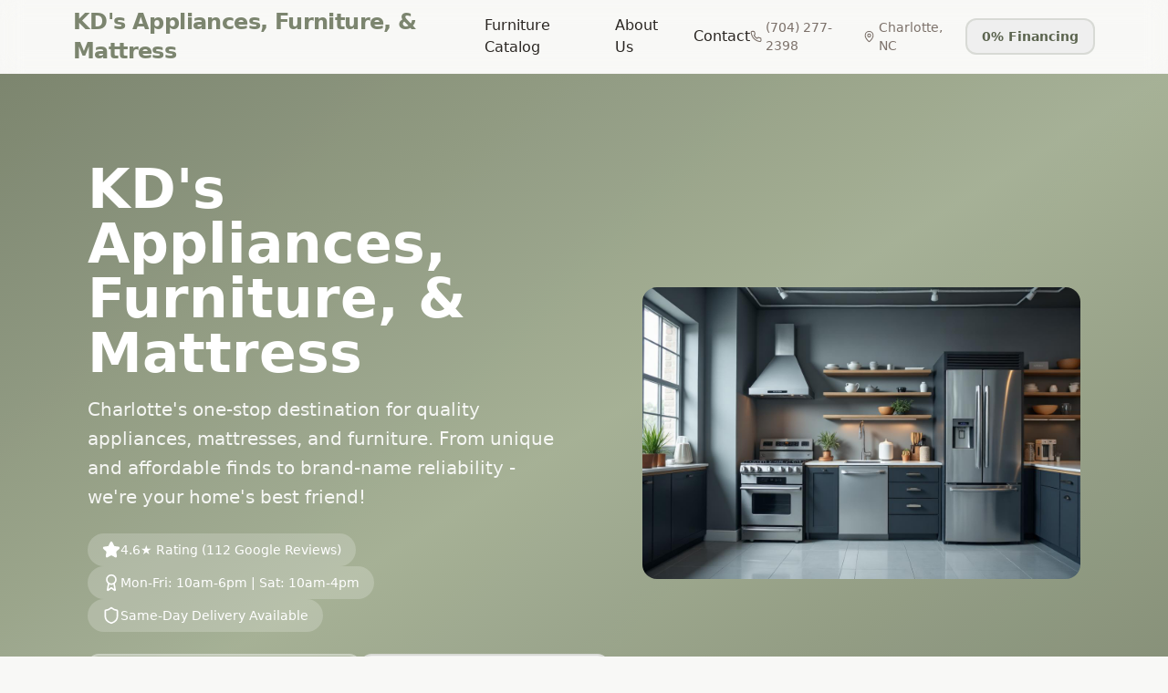

--- FILE ---
content_type: text/html; charset=utf-8
request_url: https://www.kdappliances.com/product-page/sequoia-ash-couch-loveseat
body_size: 2339
content:
<!doctype html>
<html lang="en">
  <head>
    <meta charset="UTF-8" />
    <meta name="viewport" content="width=device-width, initial-scale=1.0" />
    <title>KD's Appliances, Furniture & Mattress Charlotte NC | New & Used Appliances</title>
    <meta name="description" content="Charlotte's trusted appliance & furniture store. New & used refrigerators, washers, dryers at discount prices. BBB A+ rated. Same-day delivery. Award-winning repair service. 0% financing available.">
    <meta name="keywords" content="appliances Charlotte NC, used appliances Charlotte, new appliances Charlotte, furniture Charlotte, mattresses Charlotte, appliance repair Charlotte, refrigerators Charlotte, washers dryers Charlotte, discount appliances, furniture store Charlotte, appliance store near me, BBB rated appliances">
    <meta name="author" content="KD's Appliances, Furniture, & Mattress" />
    <meta name="geo.region" content="US-NC" />
    <meta name="geo.placename" content="Charlotte" />
    <meta name="geo.position" content="35.2037;-80.7627" />
    <meta name="ICBM" content="35.2037, -80.7627" />
    <link rel="canonical" href="https://kdappliances.com/" />
    
    <!-- Open Graph / Facebook -->
    <meta property="og:type" content="business.business" />
    <meta property="og:url" content="https://kdappliances.com/" />
    <meta property="og:title" content="KD's Appliances, Furniture & Mattress Charlotte NC | New & Used Appliances">
    <meta property="og:description" content="Charlotte's trusted appliance & furniture store. New & used appliances at discount prices. BBB A+ rated. Same-day delivery. 0% financing available.">
    <meta property="og:image" content="https://pub-bb2e103a32db4e198524a2e9ed8f35b4.r2.dev/67088025-942b-4343-a17d-056b3c682735/id-preview-aa5014a8--0aa99df5-5166-4105-8b80-bd473c0c808b.lovable.app-1763954751109.png" />
    <meta property="og:locale" content="en_US" />
    <meta property="business:contact_data:street_address" content="2918 Eastway Drive" />
    <meta property="business:contact_data:locality" content="Charlotte" />
    <meta property="business:contact_data:region" content="NC" />
    <meta property="business:contact_data:postal_code" content="28215" />
    <meta property="business:contact_data:country_name" content="USA" />

    <!-- Twitter -->
    <meta name="twitter:card" content="summary_large_image" />
    <meta name="twitter:url" content="https://kdappliances.com/" />
    <meta name="twitter:title" content="KD's Appliances, Furniture & Mattress Charlotte NC | New & Used Appliances">
    <meta name="twitter:description" content="Charlotte's trusted appliance & furniture store. New & used appliances at discount prices. BBB A+ rated. Same-day delivery. 0% financing available.">
    <meta name="twitter:image" content="https://pub-bb2e103a32db4e198524a2e9ed8f35b4.r2.dev/67088025-942b-4343-a17d-056b3c682735/id-preview-aa5014a8--0aa99df5-5166-4105-8b80-bd473c0c808b.lovable.app-1763954751109.png" />

    <link rel="icon" type="image/x-icon" href="https://storage.googleapis.com/gpt-engineer-file-uploads/nh2eDfjcCqRzk7GXNzXizTcxlCI2/uploads/1759262833961-69995260_1349588501874721_6978801181409673216_n.jpg">
    
    <!-- Structured Data - Local Business -->
    <script type="application/ld+json">
    {
      "@context": "https://schema.org",
      "@type": "LocalBusiness",
      "@id": "https://kdappliances.com/#business",
      "name": "KD's Appliances, Furniture, & Mattress",
      "image": "https://storage.googleapis.com/gpt-engineer-file-uploads/nh2eDfjcCqRzk7GXNzXizTcxlCI2/uploads/1759262833961-69995260_1349588501874721_6978801181409673216_n.jpg",
      "description": "Charlotte's premier destination for new and used appliances, furniture, and mattresses at discount prices with award-winning repair service.",
      "url": "https://kdappliances.com/",
      "telephone": "+1-704-277-2398",
      "priceRange": "$-$$",
      "address": {
        "@type": "PostalAddress",
        "streetAddress": "2918 Eastway Drive",
        "addressLocality": "Charlotte",
        "addressRegion": "NC",
        "postalCode": "28215",
        "addressCountry": "US"
      },
      "geo": {
        "@type": "GeoCoordinates",
        "latitude": "35.2037",
        "longitude": "-80.7627"
      },
      "openingHoursSpecification": [
        {
          "@type": "OpeningHoursSpecification",
          "dayOfWeek": ["Monday", "Tuesday", "Wednesday", "Thursday", "Friday"],
          "opens": "10:00",
          "closes": "18:00"
        },
        {
          "@type": "OpeningHoursSpecification",
          "dayOfWeek": "Saturday",
          "opens": "10:00",
          "closes": "16:00"
        }
      ],
      "sameAs": [
        "https://www.facebook.com/kdappliances",
        "https://www.instagram.com/kdappliances",
        "https://www.google.com/maps/place/2918+Eastway+Dr,+Charlotte,+NC+28215"
      ],
      "aggregateRating": {
        "@type": "AggregateRating",
        "ratingValue": "4.6",
        "reviewCount": "112"
      },
      "areaServed": {
        "@type": "City",
        "name": "Charlotte",
        "@id": "https://en.wikipedia.org/wiki/Charlotte,_North_Carolina"
      },
      "hasOfferCatalog": {
        "@type": "OfferCatalog",
        "name": "Products & Services",
        "itemListElement": [
          {
            "@type": "Offer",
            "itemOffered": {
              "@type": "Product",
              "name": "New Appliances",
              "description": "Brand new refrigerators, washers, dryers, stoves, and dishwashers"
            }
          },
          {
            "@type": "Offer",
            "itemOffered": {
              "@type": "Product",
              "name": "Used Appliances",
              "description": "Quality used appliances at discount prices with warranty"
            }
          },
          {
            "@type": "Offer",
            "itemOffered": {
              "@type": "Product",
              "name": "Furniture",
              "description": "Living room, dining room, and bedroom furniture sets"
            }
          },
          {
            "@type": "Offer",
            "itemOffered": {
              "@type": "Product",
              "name": "Mattresses",
              "description": "New mattresses in all sizes with financing options"
            }
          },
          {
            "@type": "Offer",
            "itemOffered": {
              "@type": "Service",
              "name": "Appliance Repair",
              "description": "Award-winning appliance repair service for all major brands"
            }
          }
        ]
      },
      "paymentAccepted": "Cash, Credit Card, Financing",
      "currenciesAccepted": "USD"
    }
    </script>
    <script type="module" crossorigin src="/assets/index-ueIOhzlt.js"></script>
    <link rel="stylesheet" crossorigin href="/assets/index-HZoFreJQ.css">
  <script defer src="https://www.kdappliances.com/~flock.js" data-proxy-url="https://www.kdappliances.com/~api/analytics"></script></head>

  <body>
    <div id="root"></div>
  </body>
</html>


--- FILE ---
content_type: text/javascript; charset=utf-8
request_url: https://www.kdappliances.com/assets/index-ueIOhzlt.js
body_size: 124541
content:
var td=e=>{throw TypeError(e)};var _a=(e,t,n)=>t.has(e)||td("Cannot "+n);var j=(e,t,n)=>(_a(e,t,"read from private field"),n?n.call(e):t.get(e)),J=(e,t,n)=>t.has(e)?td("Cannot add the same private member more than once"):t instanceof WeakSet?t.add(e):t.set(e,n),V=(e,t,n,r)=>(_a(e,t,"write to private field"),r?r.call(e,n):t.set(e,n),n),Pe=(e,t,n)=>(_a(e,t,"access private method"),n);var Ai=(e,t,n,r)=>({set _(o){V(e,t,o,n)},get _(){return j(e,t,r)}});function ny(e,t){for(var n=0;n<t.length;n++){const r=t[n];if(typeof r!="string"&&!Array.isArray(r)){for(const o in r)if(o!=="default"&&!(o in e)){const i=Object.getOwnPropertyDescriptor(r,o);i&&Object.defineProperty(e,o,i.get?i:{enumerable:!0,get:()=>r[o]})}}}return Object.freeze(Object.defineProperty(e,Symbol.toStringTag,{value:"Module"}))}(function(){const t=document.createElement("link").relList;if(t&&t.supports&&t.supports("modulepreload"))return;for(const o of document.querySelectorAll('link[rel="modulepreload"]'))r(o);new MutationObserver(o=>{for(const i of o)if(i.type==="childList")for(const s of i.addedNodes)s.tagName==="LINK"&&s.rel==="modulepreload"&&r(s)}).observe(document,{childList:!0,subtree:!0});function n(o){const i={};return o.integrity&&(i.integrity=o.integrity),o.referrerPolicy&&(i.referrerPolicy=o.referrerPolicy),o.crossOrigin==="use-credentials"?i.credentials="include":o.crossOrigin==="anonymous"?i.credentials="omit":i.credentials="same-origin",i}function r(o){if(o.ep)return;o.ep=!0;const i=n(o);fetch(o.href,i)}})();function mm(e){return e&&e.__esModule&&Object.prototype.hasOwnProperty.call(e,"default")?e.default:e}var gm={exports:{}},ta={},pm={exports:{}},Q={};/**
 * @license React
 * react.production.min.js
 *
 * Copyright (c) Facebook, Inc. and its affiliates.
 *
 * This source code is licensed under the MIT license found in the
 * LICENSE file in the root directory of this source tree.
 */var wi=Symbol.for("react.element"),ry=Symbol.for("react.portal"),oy=Symbol.for("react.fragment"),iy=Symbol.for("react.strict_mode"),sy=Symbol.for("react.profiler"),ay=Symbol.for("react.provider"),ly=Symbol.for("react.context"),cy=Symbol.for("react.forward_ref"),uy=Symbol.for("react.suspense"),dy=Symbol.for("react.memo"),fy=Symbol.for("react.lazy"),nd=Symbol.iterator;function my(e){return e===null||typeof e!="object"?null:(e=nd&&e[nd]||e["@@iterator"],typeof e=="function"?e:null)}var hm={isMounted:function(){return!1},enqueueForceUpdate:function(){},enqueueReplaceState:function(){},enqueueSetState:function(){}},ym=Object.assign,vm={};function mo(e,t,n){this.props=e,this.context=t,this.refs=vm,this.updater=n||hm}mo.prototype.isReactComponent={};mo.prototype.setState=function(e,t){if(typeof e!="object"&&typeof e!="function"&&e!=null)throw Error("setState(...): takes an object of state variables to update or a function which returns an object of state variables.");this.updater.enqueueSetState(this,e,t,"setState")};mo.prototype.forceUpdate=function(e){this.updater.enqueueForceUpdate(this,e,"forceUpdate")};function wm(){}wm.prototype=mo.prototype;function Dc(e,t,n){this.props=e,this.context=t,this.refs=vm,this.updater=n||hm}var Ac=Dc.prototype=new wm;Ac.constructor=Dc;ym(Ac,mo.prototype);Ac.isPureReactComponent=!0;var rd=Array.isArray,bm=Object.prototype.hasOwnProperty,Oc={current:null},xm={key:!0,ref:!0,__self:!0,__source:!0};function Cm(e,t,n){var r,o={},i=null,s=null;if(t!=null)for(r in t.ref!==void 0&&(s=t.ref),t.key!==void 0&&(i=""+t.key),t)bm.call(t,r)&&!xm.hasOwnProperty(r)&&(o[r]=t[r]);var a=arguments.length-2;if(a===1)o.children=n;else if(1<a){for(var l=Array(a),c=0;c<a;c++)l[c]=arguments[c+2];o.children=l}if(e&&e.defaultProps)for(r in a=e.defaultProps,a)o[r]===void 0&&(o[r]=a[r]);return{$$typeof:wi,type:e,key:i,ref:s,props:o,_owner:Oc.current}}function gy(e,t){return{$$typeof:wi,type:e.type,key:t,ref:e.ref,props:e.props,_owner:e._owner}}function _c(e){return typeof e=="object"&&e!==null&&e.$$typeof===wi}function py(e){var t={"=":"=0",":":"=2"};return"$"+e.replace(/[=:]/g,function(n){return t[n]})}var od=/\/+/g;function La(e,t){return typeof e=="object"&&e!==null&&e.key!=null?py(""+e.key):t.toString(36)}function ss(e,t,n,r,o){var i=typeof e;(i==="undefined"||i==="boolean")&&(e=null);var s=!1;if(e===null)s=!0;else switch(i){case"string":case"number":s=!0;break;case"object":switch(e.$$typeof){case wi:case ry:s=!0}}if(s)return s=e,o=o(s),e=r===""?"."+La(s,0):r,rd(o)?(n="",e!=null&&(n=e.replace(od,"$&/")+"/"),ss(o,t,n,"",function(c){return c})):o!=null&&(_c(o)&&(o=gy(o,n+(!o.key||s&&s.key===o.key?"":(""+o.key).replace(od,"$&/")+"/")+e)),t.push(o)),1;if(s=0,r=r===""?".":r+":",rd(e))for(var a=0;a<e.length;a++){i=e[a];var l=r+La(i,a);s+=ss(i,t,n,l,o)}else if(l=my(e),typeof l=="function")for(e=l.call(e),a=0;!(i=e.next()).done;)i=i.value,l=r+La(i,a++),s+=ss(i,t,n,l,o);else if(i==="object")throw t=String(e),Error("Objects are not valid as a React child (found: "+(t==="[object Object]"?"object with keys {"+Object.keys(e).join(", ")+"}":t)+"). If you meant to render a collection of children, use an array instead.");return s}function Oi(e,t,n){if(e==null)return e;var r=[],o=0;return ss(e,r,"","",function(i){return t.call(n,i,o++)}),r}function hy(e){if(e._status===-1){var t=e._result;t=t(),t.then(function(n){(e._status===0||e._status===-1)&&(e._status=1,e._result=n)},function(n){(e._status===0||e._status===-1)&&(e._status=2,e._result=n)}),e._status===-1&&(e._status=0,e._result=t)}if(e._status===1)return e._result.default;throw e._result}var Fe={current:null},as={transition:null},yy={ReactCurrentDispatcher:Fe,ReactCurrentBatchConfig:as,ReactCurrentOwner:Oc};function Sm(){throw Error("act(...) is not supported in production builds of React.")}Q.Children={map:Oi,forEach:function(e,t,n){Oi(e,function(){t.apply(this,arguments)},n)},count:function(e){var t=0;return Oi(e,function(){t++}),t},toArray:function(e){return Oi(e,function(t){return t})||[]},only:function(e){if(!_c(e))throw Error("React.Children.only expected to receive a single React element child.");return e}};Q.Component=mo;Q.Fragment=oy;Q.Profiler=sy;Q.PureComponent=Dc;Q.StrictMode=iy;Q.Suspense=uy;Q.__SECRET_INTERNALS_DO_NOT_USE_OR_YOU_WILL_BE_FIRED=yy;Q.act=Sm;Q.cloneElement=function(e,t,n){if(e==null)throw Error("React.cloneElement(...): The argument must be a React element, but you passed "+e+".");var r=ym({},e.props),o=e.key,i=e.ref,s=e._owner;if(t!=null){if(t.ref!==void 0&&(i=t.ref,s=Oc.current),t.key!==void 0&&(o=""+t.key),e.type&&e.type.defaultProps)var a=e.type.defaultProps;for(l in t)bm.call(t,l)&&!xm.hasOwnProperty(l)&&(r[l]=t[l]===void 0&&a!==void 0?a[l]:t[l])}var l=arguments.length-2;if(l===1)r.children=n;else if(1<l){a=Array(l);for(var c=0;c<l;c++)a[c]=arguments[c+2];r.children=a}return{$$typeof:wi,type:e.type,key:o,ref:i,props:r,_owner:s}};Q.createContext=function(e){return e={$$typeof:ly,_currentValue:e,_currentValue2:e,_threadCount:0,Provider:null,Consumer:null,_defaultValue:null,_globalName:null},e.Provider={$$typeof:ay,_context:e},e.Consumer=e};Q.createElement=Cm;Q.createFactory=function(e){var t=Cm.bind(null,e);return t.type=e,t};Q.createRef=function(){return{current:null}};Q.forwardRef=function(e){return{$$typeof:cy,render:e}};Q.isValidElement=_c;Q.lazy=function(e){return{$$typeof:fy,_payload:{_status:-1,_result:e},_init:hy}};Q.memo=function(e,t){return{$$typeof:dy,type:e,compare:t===void 0?null:t}};Q.startTransition=function(e){var t=as.transition;as.transition={};try{e()}finally{as.transition=t}};Q.unstable_act=Sm;Q.useCallback=function(e,t){return Fe.current.useCallback(e,t)};Q.useContext=function(e){return Fe.current.useContext(e)};Q.useDebugValue=function(){};Q.useDeferredValue=function(e){return Fe.current.useDeferredValue(e)};Q.useEffect=function(e,t){return Fe.current.useEffect(e,t)};Q.useId=function(){return Fe.current.useId()};Q.useImperativeHandle=function(e,t,n){return Fe.current.useImperativeHandle(e,t,n)};Q.useInsertionEffect=function(e,t){return Fe.current.useInsertionEffect(e,t)};Q.useLayoutEffect=function(e,t){return Fe.current.useLayoutEffect(e,t)};Q.useMemo=function(e,t){return Fe.current.useMemo(e,t)};Q.useReducer=function(e,t,n){return Fe.current.useReducer(e,t,n)};Q.useRef=function(e){return Fe.current.useRef(e)};Q.useState=function(e){return Fe.current.useState(e)};Q.useSyncExternalStore=function(e,t,n){return Fe.current.useSyncExternalStore(e,t,n)};Q.useTransition=function(){return Fe.current.useTransition()};Q.version="18.3.1";pm.exports=Q;var v=pm.exports;const R=mm(v),Lc=ny({__proto__:null,default:R},[v]);/**
 * @license React
 * react-jsx-runtime.production.min.js
 *
 * Copyright (c) Facebook, Inc. and its affiliates.
 *
 * This source code is licensed under the MIT license found in the
 * LICENSE file in the root directory of this source tree.
 */var vy=v,wy=Symbol.for("react.element"),by=Symbol.for("react.fragment"),xy=Object.prototype.hasOwnProperty,Cy=vy.__SECRET_INTERNALS_DO_NOT_USE_OR_YOU_WILL_BE_FIRED.ReactCurrentOwner,Sy={key:!0,ref:!0,__self:!0,__source:!0};function Nm(e,t,n){var r,o={},i=null,s=null;n!==void 0&&(i=""+n),t.key!==void 0&&(i=""+t.key),t.ref!==void 0&&(s=t.ref);for(r in t)xy.call(t,r)&&!Sy.hasOwnProperty(r)&&(o[r]=t[r]);if(e&&e.defaultProps)for(r in t=e.defaultProps,t)o[r]===void 0&&(o[r]=t[r]);return{$$typeof:wy,type:e,key:i,ref:s,props:o,_owner:Cy.current}}ta.Fragment=by;ta.jsx=Nm;ta.jsxs=Nm;gm.exports=ta;var h=gm.exports,Em={exports:{}},et={},jm={exports:{}},km={};/**
 * @license React
 * scheduler.production.min.js
 *
 * Copyright (c) Facebook, Inc. and its affiliates.
 *
 * This source code is licensed under the MIT license found in the
 * LICENSE file in the root directory of this source tree.
 */(function(e){function t(k,P){var _=k.length;k.push(P);e:for(;0<_;){var U=_-1>>>1,I=k[U];if(0<o(I,P))k[U]=P,k[_]=I,_=U;else break e}}function n(k){return k.length===0?null:k[0]}function r(k){if(k.length===0)return null;var P=k[0],_=k.pop();if(_!==P){k[0]=_;e:for(var U=0,I=k.length,K=I>>>1;U<K;){var X=2*(U+1)-1,pe=k[X],ke=X+1,Z=k[ke];if(0>o(pe,_))ke<I&&0>o(Z,pe)?(k[U]=Z,k[ke]=_,U=ke):(k[U]=pe,k[X]=_,U=X);else if(ke<I&&0>o(Z,_))k[U]=Z,k[ke]=_,U=ke;else break e}}return P}function o(k,P){var _=k.sortIndex-P.sortIndex;return _!==0?_:k.id-P.id}if(typeof performance=="object"&&typeof performance.now=="function"){var i=performance;e.unstable_now=function(){return i.now()}}else{var s=Date,a=s.now();e.unstable_now=function(){return s.now()-a}}var l=[],c=[],u=1,d=null,g=3,f=!1,x=!1,p=!1,b=typeof setTimeout=="function"?setTimeout:null,y=typeof clearTimeout=="function"?clearTimeout:null,m=typeof setImmediate<"u"?setImmediate:null;typeof navigator<"u"&&navigator.scheduling!==void 0&&navigator.scheduling.isInputPending!==void 0&&navigator.scheduling.isInputPending.bind(navigator.scheduling);function w(k){for(var P=n(c);P!==null;){if(P.callback===null)r(c);else if(P.startTime<=k)r(c),P.sortIndex=P.expirationTime,t(l,P);else break;P=n(c)}}function C(k){if(p=!1,w(k),!x)if(n(l)!==null)x=!0,z(S);else{var P=n(c);P!==null&&W(C,P.startTime-k)}}function S(k,P){x=!1,p&&(p=!1,y(T),T=-1),f=!0;var _=g;try{for(w(P),d=n(l);d!==null&&(!(d.expirationTime>P)||k&&!F());){var U=d.callback;if(typeof U=="function"){d.callback=null,g=d.priorityLevel;var I=U(d.expirationTime<=P);P=e.unstable_now(),typeof I=="function"?d.callback=I:d===n(l)&&r(l),w(P)}else r(l);d=n(l)}if(d!==null)var K=!0;else{var X=n(c);X!==null&&W(C,X.startTime-P),K=!1}return K}finally{d=null,g=_,f=!1}}var N=!1,E=null,T=-1,A=5,D=-1;function F(){return!(e.unstable_now()-D<A)}function M(){if(E!==null){var k=e.unstable_now();D=k;var P=!0;try{P=E(!0,k)}finally{P?H():(N=!1,E=null)}}else N=!1}var H;if(typeof m=="function")H=function(){m(M)};else if(typeof MessageChannel<"u"){var O=new MessageChannel,Y=O.port2;O.port1.onmessage=M,H=function(){Y.postMessage(null)}}else H=function(){b(M,0)};function z(k){E=k,N||(N=!0,H())}function W(k,P){T=b(function(){k(e.unstable_now())},P)}e.unstable_IdlePriority=5,e.unstable_ImmediatePriority=1,e.unstable_LowPriority=4,e.unstable_NormalPriority=3,e.unstable_Profiling=null,e.unstable_UserBlockingPriority=2,e.unstable_cancelCallback=function(k){k.callback=null},e.unstable_continueExecution=function(){x||f||(x=!0,z(S))},e.unstable_forceFrameRate=function(k){0>k||125<k?console.error("forceFrameRate takes a positive int between 0 and 125, forcing frame rates higher than 125 fps is not supported"):A=0<k?Math.floor(1e3/k):5},e.unstable_getCurrentPriorityLevel=function(){return g},e.unstable_getFirstCallbackNode=function(){return n(l)},e.unstable_next=function(k){switch(g){case 1:case 2:case 3:var P=3;break;default:P=g}var _=g;g=P;try{return k()}finally{g=_}},e.unstable_pauseExecution=function(){},e.unstable_requestPaint=function(){},e.unstable_runWithPriority=function(k,P){switch(k){case 1:case 2:case 3:case 4:case 5:break;default:k=3}var _=g;g=k;try{return P()}finally{g=_}},e.unstable_scheduleCallback=function(k,P,_){var U=e.unstable_now();switch(typeof _=="object"&&_!==null?(_=_.delay,_=typeof _=="number"&&0<_?U+_:U):_=U,k){case 1:var I=-1;break;case 2:I=250;break;case 5:I=1073741823;break;case 4:I=1e4;break;default:I=5e3}return I=_+I,k={id:u++,callback:P,priorityLevel:k,startTime:_,expirationTime:I,sortIndex:-1},_>U?(k.sortIndex=_,t(c,k),n(l)===null&&k===n(c)&&(p?(y(T),T=-1):p=!0,W(C,_-U))):(k.sortIndex=I,t(l,k),x||f||(x=!0,z(S))),k},e.unstable_shouldYield=F,e.unstable_wrapCallback=function(k){var P=g;return function(){var _=g;g=P;try{return k.apply(this,arguments)}finally{g=_}}}})(km);jm.exports=km;var Ny=jm.exports;/**
 * @license React
 * react-dom.production.min.js
 *
 * Copyright (c) Facebook, Inc. and its affiliates.
 *
 * This source code is licensed under the MIT license found in the
 * LICENSE file in the root directory of this source tree.
 */var Ey=v,Ze=Ny;function B(e){for(var t="https://reactjs.org/docs/error-decoder.html?invariant="+e,n=1;n<arguments.length;n++)t+="&args[]="+encodeURIComponent(arguments[n]);return"Minified React error #"+e+"; visit "+t+" for the full message or use the non-minified dev environment for full errors and additional helpful warnings."}var Pm=new Set,Ko={};function pr(e,t){ro(e,t),ro(e+"Capture",t)}function ro(e,t){for(Ko[e]=t,e=0;e<t.length;e++)Pm.add(t[e])}var Xt=!(typeof window>"u"||typeof window.document>"u"||typeof window.document.createElement>"u"),Nl=Object.prototype.hasOwnProperty,jy=/^[:A-Z_a-z\u00C0-\u00D6\u00D8-\u00F6\u00F8-\u02FF\u0370-\u037D\u037F-\u1FFF\u200C-\u200D\u2070-\u218F\u2C00-\u2FEF\u3001-\uD7FF\uF900-\uFDCF\uFDF0-\uFFFD][:A-Z_a-z\u00C0-\u00D6\u00D8-\u00F6\u00F8-\u02FF\u0370-\u037D\u037F-\u1FFF\u200C-\u200D\u2070-\u218F\u2C00-\u2FEF\u3001-\uD7FF\uF900-\uFDCF\uFDF0-\uFFFD\-.0-9\u00B7\u0300-\u036F\u203F-\u2040]*$/,id={},sd={};function ky(e){return Nl.call(sd,e)?!0:Nl.call(id,e)?!1:jy.test(e)?sd[e]=!0:(id[e]=!0,!1)}function Py(e,t,n,r){if(n!==null&&n.type===0)return!1;switch(typeof t){case"function":case"symbol":return!0;case"boolean":return r?!1:n!==null?!n.acceptsBooleans:(e=e.toLowerCase().slice(0,5),e!=="data-"&&e!=="aria-");default:return!1}}function Ty(e,t,n,r){if(t===null||typeof t>"u"||Py(e,t,n,r))return!0;if(r)return!1;if(n!==null)switch(n.type){case 3:return!t;case 4:return t===!1;case 5:return isNaN(t);case 6:return isNaN(t)||1>t}return!1}function ze(e,t,n,r,o,i,s){this.acceptsBooleans=t===2||t===3||t===4,this.attributeName=r,this.attributeNamespace=o,this.mustUseProperty=n,this.propertyName=e,this.type=t,this.sanitizeURL=i,this.removeEmptyString=s}var je={};"children dangerouslySetInnerHTML defaultValue defaultChecked innerHTML suppressContentEditableWarning suppressHydrationWarning style".split(" ").forEach(function(e){je[e]=new ze(e,0,!1,e,null,!1,!1)});[["acceptCharset","accept-charset"],["className","class"],["htmlFor","for"],["httpEquiv","http-equiv"]].forEach(function(e){var t=e[0];je[t]=new ze(t,1,!1,e[1],null,!1,!1)});["contentEditable","draggable","spellCheck","value"].forEach(function(e){je[e]=new ze(e,2,!1,e.toLowerCase(),null,!1,!1)});["autoReverse","externalResourcesRequired","focusable","preserveAlpha"].forEach(function(e){je[e]=new ze(e,2,!1,e,null,!1,!1)});"allowFullScreen async autoFocus autoPlay controls default defer disabled disablePictureInPicture disableRemotePlayback formNoValidate hidden loop noModule noValidate open playsInline readOnly required reversed scoped seamless itemScope".split(" ").forEach(function(e){je[e]=new ze(e,3,!1,e.toLowerCase(),null,!1,!1)});["checked","multiple","muted","selected"].forEach(function(e){je[e]=new ze(e,3,!0,e,null,!1,!1)});["capture","download"].forEach(function(e){je[e]=new ze(e,4,!1,e,null,!1,!1)});["cols","rows","size","span"].forEach(function(e){je[e]=new ze(e,6,!1,e,null,!1,!1)});["rowSpan","start"].forEach(function(e){je[e]=new ze(e,5,!1,e.toLowerCase(),null,!1,!1)});var Mc=/[\-:]([a-z])/g;function Ic(e){return e[1].toUpperCase()}"accent-height alignment-baseline arabic-form baseline-shift cap-height clip-path clip-rule color-interpolation color-interpolation-filters color-profile color-rendering dominant-baseline enable-background fill-opacity fill-rule flood-color flood-opacity font-family font-size font-size-adjust font-stretch font-style font-variant font-weight glyph-name glyph-orientation-horizontal glyph-orientation-vertical horiz-adv-x horiz-origin-x image-rendering letter-spacing lighting-color marker-end marker-mid marker-start overline-position overline-thickness paint-order panose-1 pointer-events rendering-intent shape-rendering stop-color stop-opacity strikethrough-position strikethrough-thickness stroke-dasharray stroke-dashoffset stroke-linecap stroke-linejoin stroke-miterlimit stroke-opacity stroke-width text-anchor text-decoration text-rendering underline-position underline-thickness unicode-bidi unicode-range units-per-em v-alphabetic v-hanging v-ideographic v-mathematical vector-effect vert-adv-y vert-origin-x vert-origin-y word-spacing writing-mode xmlns:xlink x-height".split(" ").forEach(function(e){var t=e.replace(Mc,Ic);je[t]=new ze(t,1,!1,e,null,!1,!1)});"xlink:actuate xlink:arcrole xlink:role xlink:show xlink:title xlink:type".split(" ").forEach(function(e){var t=e.replace(Mc,Ic);je[t]=new ze(t,1,!1,e,"http://www.w3.org/1999/xlink",!1,!1)});["xml:base","xml:lang","xml:space"].forEach(function(e){var t=e.replace(Mc,Ic);je[t]=new ze(t,1,!1,e,"http://www.w3.org/XML/1998/namespace",!1,!1)});["tabIndex","crossOrigin"].forEach(function(e){je[e]=new ze(e,1,!1,e.toLowerCase(),null,!1,!1)});je.xlinkHref=new ze("xlinkHref",1,!1,"xlink:href","http://www.w3.org/1999/xlink",!0,!1);["src","href","action","formAction"].forEach(function(e){je[e]=new ze(e,1,!1,e.toLowerCase(),null,!0,!0)});function Fc(e,t,n,r){var o=je.hasOwnProperty(t)?je[t]:null;(o!==null?o.type!==0:r||!(2<t.length)||t[0]!=="o"&&t[0]!=="O"||t[1]!=="n"&&t[1]!=="N")&&(Ty(t,n,o,r)&&(n=null),r||o===null?ky(t)&&(n===null?e.removeAttribute(t):e.setAttribute(t,""+n)):o.mustUseProperty?e[o.propertyName]=n===null?o.type===3?!1:"":n:(t=o.attributeName,r=o.attributeNamespace,n===null?e.removeAttribute(t):(o=o.type,n=o===3||o===4&&n===!0?"":""+n,r?e.setAttributeNS(r,t,n):e.setAttribute(t,n))))}var rn=Ey.__SECRET_INTERNALS_DO_NOT_USE_OR_YOU_WILL_BE_FIRED,_i=Symbol.for("react.element"),Pr=Symbol.for("react.portal"),Tr=Symbol.for("react.fragment"),zc=Symbol.for("react.strict_mode"),El=Symbol.for("react.profiler"),Tm=Symbol.for("react.provider"),Bm=Symbol.for("react.context"),$c=Symbol.for("react.forward_ref"),jl=Symbol.for("react.suspense"),kl=Symbol.for("react.suspense_list"),Vc=Symbol.for("react.memo"),hn=Symbol.for("react.lazy"),Rm=Symbol.for("react.offscreen"),ad=Symbol.iterator;function So(e){return e===null||typeof e!="object"?null:(e=ad&&e[ad]||e["@@iterator"],typeof e=="function"?e:null)}var de=Object.assign,Ma;function Ao(e){if(Ma===void 0)try{throw Error()}catch(n){var t=n.stack.trim().match(/\n( *(at )?)/);Ma=t&&t[1]||""}return`
`+Ma+e}var Ia=!1;function Fa(e,t){if(!e||Ia)return"";Ia=!0;var n=Error.prepareStackTrace;Error.prepareStackTrace=void 0;try{if(t)if(t=function(){throw Error()},Object.defineProperty(t.prototype,"props",{set:function(){throw Error()}}),typeof Reflect=="object"&&Reflect.construct){try{Reflect.construct(t,[])}catch(c){var r=c}Reflect.construct(e,[],t)}else{try{t.call()}catch(c){r=c}e.call(t.prototype)}else{try{throw Error()}catch(c){r=c}e()}}catch(c){if(c&&r&&typeof c.stack=="string"){for(var o=c.stack.split(`
`),i=r.stack.split(`
`),s=o.length-1,a=i.length-1;1<=s&&0<=a&&o[s]!==i[a];)a--;for(;1<=s&&0<=a;s--,a--)if(o[s]!==i[a]){if(s!==1||a!==1)do if(s--,a--,0>a||o[s]!==i[a]){var l=`
`+o[s].replace(" at new "," at ");return e.displayName&&l.includes("<anonymous>")&&(l=l.replace("<anonymous>",e.displayName)),l}while(1<=s&&0<=a);break}}}finally{Ia=!1,Error.prepareStackTrace=n}return(e=e?e.displayName||e.name:"")?Ao(e):""}function By(e){switch(e.tag){case 5:return Ao(e.type);case 16:return Ao("Lazy");case 13:return Ao("Suspense");case 19:return Ao("SuspenseList");case 0:case 2:case 15:return e=Fa(e.type,!1),e;case 11:return e=Fa(e.type.render,!1),e;case 1:return e=Fa(e.type,!0),e;default:return""}}function Pl(e){if(e==null)return null;if(typeof e=="function")return e.displayName||e.name||null;if(typeof e=="string")return e;switch(e){case Tr:return"Fragment";case Pr:return"Portal";case El:return"Profiler";case zc:return"StrictMode";case jl:return"Suspense";case kl:return"SuspenseList"}if(typeof e=="object")switch(e.$$typeof){case Bm:return(e.displayName||"Context")+".Consumer";case Tm:return(e._context.displayName||"Context")+".Provider";case $c:var t=e.render;return e=e.displayName,e||(e=t.displayName||t.name||"",e=e!==""?"ForwardRef("+e+")":"ForwardRef"),e;case Vc:return t=e.displayName||null,t!==null?t:Pl(e.type)||"Memo";case hn:t=e._payload,e=e._init;try{return Pl(e(t))}catch{}}return null}function Ry(e){var t=e.type;switch(e.tag){case 24:return"Cache";case 9:return(t.displayName||"Context")+".Consumer";case 10:return(t._context.displayName||"Context")+".Provider";case 18:return"DehydratedFragment";case 11:return e=t.render,e=e.displayName||e.name||"",t.displayName||(e!==""?"ForwardRef("+e+")":"ForwardRef");case 7:return"Fragment";case 5:return t;case 4:return"Portal";case 3:return"Root";case 6:return"Text";case 16:return Pl(t);case 8:return t===zc?"StrictMode":"Mode";case 22:return"Offscreen";case 12:return"Profiler";case 21:return"Scope";case 13:return"Suspense";case 19:return"SuspenseList";case 25:return"TracingMarker";case 1:case 0:case 17:case 2:case 14:case 15:if(typeof t=="function")return t.displayName||t.name||null;if(typeof t=="string")return t}return null}function In(e){switch(typeof e){case"boolean":case"number":case"string":case"undefined":return e;case"object":return e;default:return""}}function Dm(e){var t=e.type;return(e=e.nodeName)&&e.toLowerCase()==="input"&&(t==="checkbox"||t==="radio")}function Dy(e){var t=Dm(e)?"checked":"value",n=Object.getOwnPropertyDescriptor(e.constructor.prototype,t),r=""+e[t];if(!e.hasOwnProperty(t)&&typeof n<"u"&&typeof n.get=="function"&&typeof n.set=="function"){var o=n.get,i=n.set;return Object.defineProperty(e,t,{configurable:!0,get:function(){return o.call(this)},set:function(s){r=""+s,i.call(this,s)}}),Object.defineProperty(e,t,{enumerable:n.enumerable}),{getValue:function(){return r},setValue:function(s){r=""+s},stopTracking:function(){e._valueTracker=null,delete e[t]}}}}function Li(e){e._valueTracker||(e._valueTracker=Dy(e))}function Am(e){if(!e)return!1;var t=e._valueTracker;if(!t)return!0;var n=t.getValue(),r="";return e&&(r=Dm(e)?e.checked?"true":"false":e.value),e=r,e!==n?(t.setValue(e),!0):!1}function Ns(e){if(e=e||(typeof document<"u"?document:void 0),typeof e>"u")return null;try{return e.activeElement||e.body}catch{return e.body}}function Tl(e,t){var n=t.checked;return de({},t,{defaultChecked:void 0,defaultValue:void 0,value:void 0,checked:n??e._wrapperState.initialChecked})}function ld(e,t){var n=t.defaultValue==null?"":t.defaultValue,r=t.checked!=null?t.checked:t.defaultChecked;n=In(t.value!=null?t.value:n),e._wrapperState={initialChecked:r,initialValue:n,controlled:t.type==="checkbox"||t.type==="radio"?t.checked!=null:t.value!=null}}function Om(e,t){t=t.checked,t!=null&&Fc(e,"checked",t,!1)}function Bl(e,t){Om(e,t);var n=In(t.value),r=t.type;if(n!=null)r==="number"?(n===0&&e.value===""||e.value!=n)&&(e.value=""+n):e.value!==""+n&&(e.value=""+n);else if(r==="submit"||r==="reset"){e.removeAttribute("value");return}t.hasOwnProperty("value")?Rl(e,t.type,n):t.hasOwnProperty("defaultValue")&&Rl(e,t.type,In(t.defaultValue)),t.checked==null&&t.defaultChecked!=null&&(e.defaultChecked=!!t.defaultChecked)}function cd(e,t,n){if(t.hasOwnProperty("value")||t.hasOwnProperty("defaultValue")){var r=t.type;if(!(r!=="submit"&&r!=="reset"||t.value!==void 0&&t.value!==null))return;t=""+e._wrapperState.initialValue,n||t===e.value||(e.value=t),e.defaultValue=t}n=e.name,n!==""&&(e.name=""),e.defaultChecked=!!e._wrapperState.initialChecked,n!==""&&(e.name=n)}function Rl(e,t,n){(t!=="number"||Ns(e.ownerDocument)!==e)&&(n==null?e.defaultValue=""+e._wrapperState.initialValue:e.defaultValue!==""+n&&(e.defaultValue=""+n))}var Oo=Array.isArray;function zr(e,t,n,r){if(e=e.options,t){t={};for(var o=0;o<n.length;o++)t["$"+n[o]]=!0;for(n=0;n<e.length;n++)o=t.hasOwnProperty("$"+e[n].value),e[n].selected!==o&&(e[n].selected=o),o&&r&&(e[n].defaultSelected=!0)}else{for(n=""+In(n),t=null,o=0;o<e.length;o++){if(e[o].value===n){e[o].selected=!0,r&&(e[o].defaultSelected=!0);return}t!==null||e[o].disabled||(t=e[o])}t!==null&&(t.selected=!0)}}function Dl(e,t){if(t.dangerouslySetInnerHTML!=null)throw Error(B(91));return de({},t,{value:void 0,defaultValue:void 0,children:""+e._wrapperState.initialValue})}function ud(e,t){var n=t.value;if(n==null){if(n=t.children,t=t.defaultValue,n!=null){if(t!=null)throw Error(B(92));if(Oo(n)){if(1<n.length)throw Error(B(93));n=n[0]}t=n}t==null&&(t=""),n=t}e._wrapperState={initialValue:In(n)}}function _m(e,t){var n=In(t.value),r=In(t.defaultValue);n!=null&&(n=""+n,n!==e.value&&(e.value=n),t.defaultValue==null&&e.defaultValue!==n&&(e.defaultValue=n)),r!=null&&(e.defaultValue=""+r)}function dd(e){var t=e.textContent;t===e._wrapperState.initialValue&&t!==""&&t!==null&&(e.value=t)}function Lm(e){switch(e){case"svg":return"http://www.w3.org/2000/svg";case"math":return"http://www.w3.org/1998/Math/MathML";default:return"http://www.w3.org/1999/xhtml"}}function Al(e,t){return e==null||e==="http://www.w3.org/1999/xhtml"?Lm(t):e==="http://www.w3.org/2000/svg"&&t==="foreignObject"?"http://www.w3.org/1999/xhtml":e}var Mi,Mm=function(e){return typeof MSApp<"u"&&MSApp.execUnsafeLocalFunction?function(t,n,r,o){MSApp.execUnsafeLocalFunction(function(){return e(t,n,r,o)})}:e}(function(e,t){if(e.namespaceURI!=="http://www.w3.org/2000/svg"||"innerHTML"in e)e.innerHTML=t;else{for(Mi=Mi||document.createElement("div"),Mi.innerHTML="<svg>"+t.valueOf().toString()+"</svg>",t=Mi.firstChild;e.firstChild;)e.removeChild(e.firstChild);for(;t.firstChild;)e.appendChild(t.firstChild)}});function Qo(e,t){if(t){var n=e.firstChild;if(n&&n===e.lastChild&&n.nodeType===3){n.nodeValue=t;return}}e.textContent=t}var Mo={animationIterationCount:!0,aspectRatio:!0,borderImageOutset:!0,borderImageSlice:!0,borderImageWidth:!0,boxFlex:!0,boxFlexGroup:!0,boxOrdinalGroup:!0,columnCount:!0,columns:!0,flex:!0,flexGrow:!0,flexPositive:!0,flexShrink:!0,flexNegative:!0,flexOrder:!0,gridArea:!0,gridRow:!0,gridRowEnd:!0,gridRowSpan:!0,gridRowStart:!0,gridColumn:!0,gridColumnEnd:!0,gridColumnSpan:!0,gridColumnStart:!0,fontWeight:!0,lineClamp:!0,lineHeight:!0,opacity:!0,order:!0,orphans:!0,tabSize:!0,widows:!0,zIndex:!0,zoom:!0,fillOpacity:!0,floodOpacity:!0,stopOpacity:!0,strokeDasharray:!0,strokeDashoffset:!0,strokeMiterlimit:!0,strokeOpacity:!0,strokeWidth:!0},Ay=["Webkit","ms","Moz","O"];Object.keys(Mo).forEach(function(e){Ay.forEach(function(t){t=t+e.charAt(0).toUpperCase()+e.substring(1),Mo[t]=Mo[e]})});function Im(e,t,n){return t==null||typeof t=="boolean"||t===""?"":n||typeof t!="number"||t===0||Mo.hasOwnProperty(e)&&Mo[e]?(""+t).trim():t+"px"}function Fm(e,t){e=e.style;for(var n in t)if(t.hasOwnProperty(n)){var r=n.indexOf("--")===0,o=Im(n,t[n],r);n==="float"&&(n="cssFloat"),r?e.setProperty(n,o):e[n]=o}}var Oy=de({menuitem:!0},{area:!0,base:!0,br:!0,col:!0,embed:!0,hr:!0,img:!0,input:!0,keygen:!0,link:!0,meta:!0,param:!0,source:!0,track:!0,wbr:!0});function Ol(e,t){if(t){if(Oy[e]&&(t.children!=null||t.dangerouslySetInnerHTML!=null))throw Error(B(137,e));if(t.dangerouslySetInnerHTML!=null){if(t.children!=null)throw Error(B(60));if(typeof t.dangerouslySetInnerHTML!="object"||!("__html"in t.dangerouslySetInnerHTML))throw Error(B(61))}if(t.style!=null&&typeof t.style!="object")throw Error(B(62))}}function _l(e,t){if(e.indexOf("-")===-1)return typeof t.is=="string";switch(e){case"annotation-xml":case"color-profile":case"font-face":case"font-face-src":case"font-face-uri":case"font-face-format":case"font-face-name":case"missing-glyph":return!1;default:return!0}}var Ll=null;function Wc(e){return e=e.target||e.srcElement||window,e.correspondingUseElement&&(e=e.correspondingUseElement),e.nodeType===3?e.parentNode:e}var Ml=null,$r=null,Vr=null;function fd(e){if(e=Ci(e)){if(typeof Ml!="function")throw Error(B(280));var t=e.stateNode;t&&(t=sa(t),Ml(e.stateNode,e.type,t))}}function zm(e){$r?Vr?Vr.push(e):Vr=[e]:$r=e}function $m(){if($r){var e=$r,t=Vr;if(Vr=$r=null,fd(e),t)for(e=0;e<t.length;e++)fd(t[e])}}function Vm(e,t){return e(t)}function Wm(){}var za=!1;function Um(e,t,n){if(za)return e(t,n);za=!0;try{return Vm(e,t,n)}finally{za=!1,($r!==null||Vr!==null)&&(Wm(),$m())}}function Yo(e,t){var n=e.stateNode;if(n===null)return null;var r=sa(n);if(r===null)return null;n=r[t];e:switch(t){case"onClick":case"onClickCapture":case"onDoubleClick":case"onDoubleClickCapture":case"onMouseDown":case"onMouseDownCapture":case"onMouseMove":case"onMouseMoveCapture":case"onMouseUp":case"onMouseUpCapture":case"onMouseEnter":(r=!r.disabled)||(e=e.type,r=!(e==="button"||e==="input"||e==="select"||e==="textarea")),e=!r;break e;default:e=!1}if(e)return null;if(n&&typeof n!="function")throw Error(B(231,t,typeof n));return n}var Il=!1;if(Xt)try{var No={};Object.defineProperty(No,"passive",{get:function(){Il=!0}}),window.addEventListener("test",No,No),window.removeEventListener("test",No,No)}catch{Il=!1}function _y(e,t,n,r,o,i,s,a,l){var c=Array.prototype.slice.call(arguments,3);try{t.apply(n,c)}catch(u){this.onError(u)}}var Io=!1,Es=null,js=!1,Fl=null,Ly={onError:function(e){Io=!0,Es=e}};function My(e,t,n,r,o,i,s,a,l){Io=!1,Es=null,_y.apply(Ly,arguments)}function Iy(e,t,n,r,o,i,s,a,l){if(My.apply(this,arguments),Io){if(Io){var c=Es;Io=!1,Es=null}else throw Error(B(198));js||(js=!0,Fl=c)}}function hr(e){var t=e,n=e;if(e.alternate)for(;t.return;)t=t.return;else{e=t;do t=e,t.flags&4098&&(n=t.return),e=t.return;while(e)}return t.tag===3?n:null}function Gm(e){if(e.tag===13){var t=e.memoizedState;if(t===null&&(e=e.alternate,e!==null&&(t=e.memoizedState)),t!==null)return t.dehydrated}return null}function md(e){if(hr(e)!==e)throw Error(B(188))}function Fy(e){var t=e.alternate;if(!t){if(t=hr(e),t===null)throw Error(B(188));return t!==e?null:e}for(var n=e,r=t;;){var o=n.return;if(o===null)break;var i=o.alternate;if(i===null){if(r=o.return,r!==null){n=r;continue}break}if(o.child===i.child){for(i=o.child;i;){if(i===n)return md(o),e;if(i===r)return md(o),t;i=i.sibling}throw Error(B(188))}if(n.return!==r.return)n=o,r=i;else{for(var s=!1,a=o.child;a;){if(a===n){s=!0,n=o,r=i;break}if(a===r){s=!0,r=o,n=i;break}a=a.sibling}if(!s){for(a=i.child;a;){if(a===n){s=!0,n=i,r=o;break}if(a===r){s=!0,r=i,n=o;break}a=a.sibling}if(!s)throw Error(B(189))}}if(n.alternate!==r)throw Error(B(190))}if(n.tag!==3)throw Error(B(188));return n.stateNode.current===n?e:t}function Hm(e){return e=Fy(e),e!==null?Km(e):null}function Km(e){if(e.tag===5||e.tag===6)return e;for(e=e.child;e!==null;){var t=Km(e);if(t!==null)return t;e=e.sibling}return null}var Qm=Ze.unstable_scheduleCallback,gd=Ze.unstable_cancelCallback,zy=Ze.unstable_shouldYield,$y=Ze.unstable_requestPaint,ge=Ze.unstable_now,Vy=Ze.unstable_getCurrentPriorityLevel,Uc=Ze.unstable_ImmediatePriority,Ym=Ze.unstable_UserBlockingPriority,ks=Ze.unstable_NormalPriority,Wy=Ze.unstable_LowPriority,Xm=Ze.unstable_IdlePriority,na=null,Lt=null;function Uy(e){if(Lt&&typeof Lt.onCommitFiberRoot=="function")try{Lt.onCommitFiberRoot(na,e,void 0,(e.current.flags&128)===128)}catch{}}var xt=Math.clz32?Math.clz32:Ky,Gy=Math.log,Hy=Math.LN2;function Ky(e){return e>>>=0,e===0?32:31-(Gy(e)/Hy|0)|0}var Ii=64,Fi=4194304;function _o(e){switch(e&-e){case 1:return 1;case 2:return 2;case 4:return 4;case 8:return 8;case 16:return 16;case 32:return 32;case 64:case 128:case 256:case 512:case 1024:case 2048:case 4096:case 8192:case 16384:case 32768:case 65536:case 131072:case 262144:case 524288:case 1048576:case 2097152:return e&4194240;case 4194304:case 8388608:case 16777216:case 33554432:case 67108864:return e&130023424;case 134217728:return 134217728;case 268435456:return 268435456;case 536870912:return 536870912;case 1073741824:return 1073741824;default:return e}}function Ps(e,t){var n=e.pendingLanes;if(n===0)return 0;var r=0,o=e.suspendedLanes,i=e.pingedLanes,s=n&268435455;if(s!==0){var a=s&~o;a!==0?r=_o(a):(i&=s,i!==0&&(r=_o(i)))}else s=n&~o,s!==0?r=_o(s):i!==0&&(r=_o(i));if(r===0)return 0;if(t!==0&&t!==r&&!(t&o)&&(o=r&-r,i=t&-t,o>=i||o===16&&(i&4194240)!==0))return t;if(r&4&&(r|=n&16),t=e.entangledLanes,t!==0)for(e=e.entanglements,t&=r;0<t;)n=31-xt(t),o=1<<n,r|=e[n],t&=~o;return r}function Qy(e,t){switch(e){case 1:case 2:case 4:return t+250;case 8:case 16:case 32:case 64:case 128:case 256:case 512:case 1024:case 2048:case 4096:case 8192:case 16384:case 32768:case 65536:case 131072:case 262144:case 524288:case 1048576:case 2097152:return t+5e3;case 4194304:case 8388608:case 16777216:case 33554432:case 67108864:return-1;case 134217728:case 268435456:case 536870912:case 1073741824:return-1;default:return-1}}function Yy(e,t){for(var n=e.suspendedLanes,r=e.pingedLanes,o=e.expirationTimes,i=e.pendingLanes;0<i;){var s=31-xt(i),a=1<<s,l=o[s];l===-1?(!(a&n)||a&r)&&(o[s]=Qy(a,t)):l<=t&&(e.expiredLanes|=a),i&=~a}}function zl(e){return e=e.pendingLanes&-1073741825,e!==0?e:e&1073741824?1073741824:0}function qm(){var e=Ii;return Ii<<=1,!(Ii&4194240)&&(Ii=64),e}function $a(e){for(var t=[],n=0;31>n;n++)t.push(e);return t}function bi(e,t,n){e.pendingLanes|=t,t!==536870912&&(e.suspendedLanes=0,e.pingedLanes=0),e=e.eventTimes,t=31-xt(t),e[t]=n}function Xy(e,t){var n=e.pendingLanes&~t;e.pendingLanes=t,e.suspendedLanes=0,e.pingedLanes=0,e.expiredLanes&=t,e.mutableReadLanes&=t,e.entangledLanes&=t,t=e.entanglements;var r=e.eventTimes;for(e=e.expirationTimes;0<n;){var o=31-xt(n),i=1<<o;t[o]=0,r[o]=-1,e[o]=-1,n&=~i}}function Gc(e,t){var n=e.entangledLanes|=t;for(e=e.entanglements;n;){var r=31-xt(n),o=1<<r;o&t|e[r]&t&&(e[r]|=t),n&=~o}}var ee=0;function Jm(e){return e&=-e,1<e?4<e?e&268435455?16:536870912:4:1}var Zm,Hc,eg,tg,ng,$l=!1,zi=[],Bn=null,Rn=null,Dn=null,Xo=new Map,qo=new Map,vn=[],qy="mousedown mouseup touchcancel touchend touchstart auxclick dblclick pointercancel pointerdown pointerup dragend dragstart drop compositionend compositionstart keydown keypress keyup input textInput copy cut paste click change contextmenu reset submit".split(" ");function pd(e,t){switch(e){case"focusin":case"focusout":Bn=null;break;case"dragenter":case"dragleave":Rn=null;break;case"mouseover":case"mouseout":Dn=null;break;case"pointerover":case"pointerout":Xo.delete(t.pointerId);break;case"gotpointercapture":case"lostpointercapture":qo.delete(t.pointerId)}}function Eo(e,t,n,r,o,i){return e===null||e.nativeEvent!==i?(e={blockedOn:t,domEventName:n,eventSystemFlags:r,nativeEvent:i,targetContainers:[o]},t!==null&&(t=Ci(t),t!==null&&Hc(t)),e):(e.eventSystemFlags|=r,t=e.targetContainers,o!==null&&t.indexOf(o)===-1&&t.push(o),e)}function Jy(e,t,n,r,o){switch(t){case"focusin":return Bn=Eo(Bn,e,t,n,r,o),!0;case"dragenter":return Rn=Eo(Rn,e,t,n,r,o),!0;case"mouseover":return Dn=Eo(Dn,e,t,n,r,o),!0;case"pointerover":var i=o.pointerId;return Xo.set(i,Eo(Xo.get(i)||null,e,t,n,r,o)),!0;case"gotpointercapture":return i=o.pointerId,qo.set(i,Eo(qo.get(i)||null,e,t,n,r,o)),!0}return!1}function rg(e){var t=Xn(e.target);if(t!==null){var n=hr(t);if(n!==null){if(t=n.tag,t===13){if(t=Gm(n),t!==null){e.blockedOn=t,ng(e.priority,function(){eg(n)});return}}else if(t===3&&n.stateNode.current.memoizedState.isDehydrated){e.blockedOn=n.tag===3?n.stateNode.containerInfo:null;return}}}e.blockedOn=null}function ls(e){if(e.blockedOn!==null)return!1;for(var t=e.targetContainers;0<t.length;){var n=Vl(e.domEventName,e.eventSystemFlags,t[0],e.nativeEvent);if(n===null){n=e.nativeEvent;var r=new n.constructor(n.type,n);Ll=r,n.target.dispatchEvent(r),Ll=null}else return t=Ci(n),t!==null&&Hc(t),e.blockedOn=n,!1;t.shift()}return!0}function hd(e,t,n){ls(e)&&n.delete(t)}function Zy(){$l=!1,Bn!==null&&ls(Bn)&&(Bn=null),Rn!==null&&ls(Rn)&&(Rn=null),Dn!==null&&ls(Dn)&&(Dn=null),Xo.forEach(hd),qo.forEach(hd)}function jo(e,t){e.blockedOn===t&&(e.blockedOn=null,$l||($l=!0,Ze.unstable_scheduleCallback(Ze.unstable_NormalPriority,Zy)))}function Jo(e){function t(o){return jo(o,e)}if(0<zi.length){jo(zi[0],e);for(var n=1;n<zi.length;n++){var r=zi[n];r.blockedOn===e&&(r.blockedOn=null)}}for(Bn!==null&&jo(Bn,e),Rn!==null&&jo(Rn,e),Dn!==null&&jo(Dn,e),Xo.forEach(t),qo.forEach(t),n=0;n<vn.length;n++)r=vn[n],r.blockedOn===e&&(r.blockedOn=null);for(;0<vn.length&&(n=vn[0],n.blockedOn===null);)rg(n),n.blockedOn===null&&vn.shift()}var Wr=rn.ReactCurrentBatchConfig,Ts=!0;function ev(e,t,n,r){var o=ee,i=Wr.transition;Wr.transition=null;try{ee=1,Kc(e,t,n,r)}finally{ee=o,Wr.transition=i}}function tv(e,t,n,r){var o=ee,i=Wr.transition;Wr.transition=null;try{ee=4,Kc(e,t,n,r)}finally{ee=o,Wr.transition=i}}function Kc(e,t,n,r){if(Ts){var o=Vl(e,t,n,r);if(o===null)qa(e,t,r,Bs,n),pd(e,r);else if(Jy(o,e,t,n,r))r.stopPropagation();else if(pd(e,r),t&4&&-1<qy.indexOf(e)){for(;o!==null;){var i=Ci(o);if(i!==null&&Zm(i),i=Vl(e,t,n,r),i===null&&qa(e,t,r,Bs,n),i===o)break;o=i}o!==null&&r.stopPropagation()}else qa(e,t,r,null,n)}}var Bs=null;function Vl(e,t,n,r){if(Bs=null,e=Wc(r),e=Xn(e),e!==null)if(t=hr(e),t===null)e=null;else if(n=t.tag,n===13){if(e=Gm(t),e!==null)return e;e=null}else if(n===3){if(t.stateNode.current.memoizedState.isDehydrated)return t.tag===3?t.stateNode.containerInfo:null;e=null}else t!==e&&(e=null);return Bs=e,null}function og(e){switch(e){case"cancel":case"click":case"close":case"contextmenu":case"copy":case"cut":case"auxclick":case"dblclick":case"dragend":case"dragstart":case"drop":case"focusin":case"focusout":case"input":case"invalid":case"keydown":case"keypress":case"keyup":case"mousedown":case"mouseup":case"paste":case"pause":case"play":case"pointercancel":case"pointerdown":case"pointerup":case"ratechange":case"reset":case"resize":case"seeked":case"submit":case"touchcancel":case"touchend":case"touchstart":case"volumechange":case"change":case"selectionchange":case"textInput":case"compositionstart":case"compositionend":case"compositionupdate":case"beforeblur":case"afterblur":case"beforeinput":case"blur":case"fullscreenchange":case"focus":case"hashchange":case"popstate":case"select":case"selectstart":return 1;case"drag":case"dragenter":case"dragexit":case"dragleave":case"dragover":case"mousemove":case"mouseout":case"mouseover":case"pointermove":case"pointerout":case"pointerover":case"scroll":case"toggle":case"touchmove":case"wheel":case"mouseenter":case"mouseleave":case"pointerenter":case"pointerleave":return 4;case"message":switch(Vy()){case Uc:return 1;case Ym:return 4;case ks:case Wy:return 16;case Xm:return 536870912;default:return 16}default:return 16}}var En=null,Qc=null,cs=null;function ig(){if(cs)return cs;var e,t=Qc,n=t.length,r,o="value"in En?En.value:En.textContent,i=o.length;for(e=0;e<n&&t[e]===o[e];e++);var s=n-e;for(r=1;r<=s&&t[n-r]===o[i-r];r++);return cs=o.slice(e,1<r?1-r:void 0)}function us(e){var t=e.keyCode;return"charCode"in e?(e=e.charCode,e===0&&t===13&&(e=13)):e=t,e===10&&(e=13),32<=e||e===13?e:0}function $i(){return!0}function yd(){return!1}function tt(e){function t(n,r,o,i,s){this._reactName=n,this._targetInst=o,this.type=r,this.nativeEvent=i,this.target=s,this.currentTarget=null;for(var a in e)e.hasOwnProperty(a)&&(n=e[a],this[a]=n?n(i):i[a]);return this.isDefaultPrevented=(i.defaultPrevented!=null?i.defaultPrevented:i.returnValue===!1)?$i:yd,this.isPropagationStopped=yd,this}return de(t.prototype,{preventDefault:function(){this.defaultPrevented=!0;var n=this.nativeEvent;n&&(n.preventDefault?n.preventDefault():typeof n.returnValue!="unknown"&&(n.returnValue=!1),this.isDefaultPrevented=$i)},stopPropagation:function(){var n=this.nativeEvent;n&&(n.stopPropagation?n.stopPropagation():typeof n.cancelBubble!="unknown"&&(n.cancelBubble=!0),this.isPropagationStopped=$i)},persist:function(){},isPersistent:$i}),t}var go={eventPhase:0,bubbles:0,cancelable:0,timeStamp:function(e){return e.timeStamp||Date.now()},defaultPrevented:0,isTrusted:0},Yc=tt(go),xi=de({},go,{view:0,detail:0}),nv=tt(xi),Va,Wa,ko,ra=de({},xi,{screenX:0,screenY:0,clientX:0,clientY:0,pageX:0,pageY:0,ctrlKey:0,shiftKey:0,altKey:0,metaKey:0,getModifierState:Xc,button:0,buttons:0,relatedTarget:function(e){return e.relatedTarget===void 0?e.fromElement===e.srcElement?e.toElement:e.fromElement:e.relatedTarget},movementX:function(e){return"movementX"in e?e.movementX:(e!==ko&&(ko&&e.type==="mousemove"?(Va=e.screenX-ko.screenX,Wa=e.screenY-ko.screenY):Wa=Va=0,ko=e),Va)},movementY:function(e){return"movementY"in e?e.movementY:Wa}}),vd=tt(ra),rv=de({},ra,{dataTransfer:0}),ov=tt(rv),iv=de({},xi,{relatedTarget:0}),Ua=tt(iv),sv=de({},go,{animationName:0,elapsedTime:0,pseudoElement:0}),av=tt(sv),lv=de({},go,{clipboardData:function(e){return"clipboardData"in e?e.clipboardData:window.clipboardData}}),cv=tt(lv),uv=de({},go,{data:0}),wd=tt(uv),dv={Esc:"Escape",Spacebar:" ",Left:"ArrowLeft",Up:"ArrowUp",Right:"ArrowRight",Down:"ArrowDown",Del:"Delete",Win:"OS",Menu:"ContextMenu",Apps:"ContextMenu",Scroll:"ScrollLock",MozPrintableKey:"Unidentified"},fv={8:"Backspace",9:"Tab",12:"Clear",13:"Enter",16:"Shift",17:"Control",18:"Alt",19:"Pause",20:"CapsLock",27:"Escape",32:" ",33:"PageUp",34:"PageDown",35:"End",36:"Home",37:"ArrowLeft",38:"ArrowUp",39:"ArrowRight",40:"ArrowDown",45:"Insert",46:"Delete",112:"F1",113:"F2",114:"F3",115:"F4",116:"F5",117:"F6",118:"F7",119:"F8",120:"F9",121:"F10",122:"F11",123:"F12",144:"NumLock",145:"ScrollLock",224:"Meta"},mv={Alt:"altKey",Control:"ctrlKey",Meta:"metaKey",Shift:"shiftKey"};function gv(e){var t=this.nativeEvent;return t.getModifierState?t.getModifierState(e):(e=mv[e])?!!t[e]:!1}function Xc(){return gv}var pv=de({},xi,{key:function(e){if(e.key){var t=dv[e.key]||e.key;if(t!=="Unidentified")return t}return e.type==="keypress"?(e=us(e),e===13?"Enter":String.fromCharCode(e)):e.type==="keydown"||e.type==="keyup"?fv[e.keyCode]||"Unidentified":""},code:0,location:0,ctrlKey:0,shiftKey:0,altKey:0,metaKey:0,repeat:0,locale:0,getModifierState:Xc,charCode:function(e){return e.type==="keypress"?us(e):0},keyCode:function(e){return e.type==="keydown"||e.type==="keyup"?e.keyCode:0},which:function(e){return e.type==="keypress"?us(e):e.type==="keydown"||e.type==="keyup"?e.keyCode:0}}),hv=tt(pv),yv=de({},ra,{pointerId:0,width:0,height:0,pressure:0,tangentialPressure:0,tiltX:0,tiltY:0,twist:0,pointerType:0,isPrimary:0}),bd=tt(yv),vv=de({},xi,{touches:0,targetTouches:0,changedTouches:0,altKey:0,metaKey:0,ctrlKey:0,shiftKey:0,getModifierState:Xc}),wv=tt(vv),bv=de({},go,{propertyName:0,elapsedTime:0,pseudoElement:0}),xv=tt(bv),Cv=de({},ra,{deltaX:function(e){return"deltaX"in e?e.deltaX:"wheelDeltaX"in e?-e.wheelDeltaX:0},deltaY:function(e){return"deltaY"in e?e.deltaY:"wheelDeltaY"in e?-e.wheelDeltaY:"wheelDelta"in e?-e.wheelDelta:0},deltaZ:0,deltaMode:0}),Sv=tt(Cv),Nv=[9,13,27,32],qc=Xt&&"CompositionEvent"in window,Fo=null;Xt&&"documentMode"in document&&(Fo=document.documentMode);var Ev=Xt&&"TextEvent"in window&&!Fo,sg=Xt&&(!qc||Fo&&8<Fo&&11>=Fo),xd=" ",Cd=!1;function ag(e,t){switch(e){case"keyup":return Nv.indexOf(t.keyCode)!==-1;case"keydown":return t.keyCode!==229;case"keypress":case"mousedown":case"focusout":return!0;default:return!1}}function lg(e){return e=e.detail,typeof e=="object"&&"data"in e?e.data:null}var Br=!1;function jv(e,t){switch(e){case"compositionend":return lg(t);case"keypress":return t.which!==32?null:(Cd=!0,xd);case"textInput":return e=t.data,e===xd&&Cd?null:e;default:return null}}function kv(e,t){if(Br)return e==="compositionend"||!qc&&ag(e,t)?(e=ig(),cs=Qc=En=null,Br=!1,e):null;switch(e){case"paste":return null;case"keypress":if(!(t.ctrlKey||t.altKey||t.metaKey)||t.ctrlKey&&t.altKey){if(t.char&&1<t.char.length)return t.char;if(t.which)return String.fromCharCode(t.which)}return null;case"compositionend":return sg&&t.locale!=="ko"?null:t.data;default:return null}}var Pv={color:!0,date:!0,datetime:!0,"datetime-local":!0,email:!0,month:!0,number:!0,password:!0,range:!0,search:!0,tel:!0,text:!0,time:!0,url:!0,week:!0};function Sd(e){var t=e&&e.nodeName&&e.nodeName.toLowerCase();return t==="input"?!!Pv[e.type]:t==="textarea"}function cg(e,t,n,r){zm(r),t=Rs(t,"onChange"),0<t.length&&(n=new Yc("onChange","change",null,n,r),e.push({event:n,listeners:t}))}var zo=null,Zo=null;function Tv(e){bg(e,0)}function oa(e){var t=Ar(e);if(Am(t))return e}function Bv(e,t){if(e==="change")return t}var ug=!1;if(Xt){var Ga;if(Xt){var Ha="oninput"in document;if(!Ha){var Nd=document.createElement("div");Nd.setAttribute("oninput","return;"),Ha=typeof Nd.oninput=="function"}Ga=Ha}else Ga=!1;ug=Ga&&(!document.documentMode||9<document.documentMode)}function Ed(){zo&&(zo.detachEvent("onpropertychange",dg),Zo=zo=null)}function dg(e){if(e.propertyName==="value"&&oa(Zo)){var t=[];cg(t,Zo,e,Wc(e)),Um(Tv,t)}}function Rv(e,t,n){e==="focusin"?(Ed(),zo=t,Zo=n,zo.attachEvent("onpropertychange",dg)):e==="focusout"&&Ed()}function Dv(e){if(e==="selectionchange"||e==="keyup"||e==="keydown")return oa(Zo)}function Av(e,t){if(e==="click")return oa(t)}function Ov(e,t){if(e==="input"||e==="change")return oa(t)}function _v(e,t){return e===t&&(e!==0||1/e===1/t)||e!==e&&t!==t}var St=typeof Object.is=="function"?Object.is:_v;function ei(e,t){if(St(e,t))return!0;if(typeof e!="object"||e===null||typeof t!="object"||t===null)return!1;var n=Object.keys(e),r=Object.keys(t);if(n.length!==r.length)return!1;for(r=0;r<n.length;r++){var o=n[r];if(!Nl.call(t,o)||!St(e[o],t[o]))return!1}return!0}function jd(e){for(;e&&e.firstChild;)e=e.firstChild;return e}function kd(e,t){var n=jd(e);e=0;for(var r;n;){if(n.nodeType===3){if(r=e+n.textContent.length,e<=t&&r>=t)return{node:n,offset:t-e};e=r}e:{for(;n;){if(n.nextSibling){n=n.nextSibling;break e}n=n.parentNode}n=void 0}n=jd(n)}}function fg(e,t){return e&&t?e===t?!0:e&&e.nodeType===3?!1:t&&t.nodeType===3?fg(e,t.parentNode):"contains"in e?e.contains(t):e.compareDocumentPosition?!!(e.compareDocumentPosition(t)&16):!1:!1}function mg(){for(var e=window,t=Ns();t instanceof e.HTMLIFrameElement;){try{var n=typeof t.contentWindow.location.href=="string"}catch{n=!1}if(n)e=t.contentWindow;else break;t=Ns(e.document)}return t}function Jc(e){var t=e&&e.nodeName&&e.nodeName.toLowerCase();return t&&(t==="input"&&(e.type==="text"||e.type==="search"||e.type==="tel"||e.type==="url"||e.type==="password")||t==="textarea"||e.contentEditable==="true")}function Lv(e){var t=mg(),n=e.focusedElem,r=e.selectionRange;if(t!==n&&n&&n.ownerDocument&&fg(n.ownerDocument.documentElement,n)){if(r!==null&&Jc(n)){if(t=r.start,e=r.end,e===void 0&&(e=t),"selectionStart"in n)n.selectionStart=t,n.selectionEnd=Math.min(e,n.value.length);else if(e=(t=n.ownerDocument||document)&&t.defaultView||window,e.getSelection){e=e.getSelection();var o=n.textContent.length,i=Math.min(r.start,o);r=r.end===void 0?i:Math.min(r.end,o),!e.extend&&i>r&&(o=r,r=i,i=o),o=kd(n,i);var s=kd(n,r);o&&s&&(e.rangeCount!==1||e.anchorNode!==o.node||e.anchorOffset!==o.offset||e.focusNode!==s.node||e.focusOffset!==s.offset)&&(t=t.createRange(),t.setStart(o.node,o.offset),e.removeAllRanges(),i>r?(e.addRange(t),e.extend(s.node,s.offset)):(t.setEnd(s.node,s.offset),e.addRange(t)))}}for(t=[],e=n;e=e.parentNode;)e.nodeType===1&&t.push({element:e,left:e.scrollLeft,top:e.scrollTop});for(typeof n.focus=="function"&&n.focus(),n=0;n<t.length;n++)e=t[n],e.element.scrollLeft=e.left,e.element.scrollTop=e.top}}var Mv=Xt&&"documentMode"in document&&11>=document.documentMode,Rr=null,Wl=null,$o=null,Ul=!1;function Pd(e,t,n){var r=n.window===n?n.document:n.nodeType===9?n:n.ownerDocument;Ul||Rr==null||Rr!==Ns(r)||(r=Rr,"selectionStart"in r&&Jc(r)?r={start:r.selectionStart,end:r.selectionEnd}:(r=(r.ownerDocument&&r.ownerDocument.defaultView||window).getSelection(),r={anchorNode:r.anchorNode,anchorOffset:r.anchorOffset,focusNode:r.focusNode,focusOffset:r.focusOffset}),$o&&ei($o,r)||($o=r,r=Rs(Wl,"onSelect"),0<r.length&&(t=new Yc("onSelect","select",null,t,n),e.push({event:t,listeners:r}),t.target=Rr)))}function Vi(e,t){var n={};return n[e.toLowerCase()]=t.toLowerCase(),n["Webkit"+e]="webkit"+t,n["Moz"+e]="moz"+t,n}var Dr={animationend:Vi("Animation","AnimationEnd"),animationiteration:Vi("Animation","AnimationIteration"),animationstart:Vi("Animation","AnimationStart"),transitionend:Vi("Transition","TransitionEnd")},Ka={},gg={};Xt&&(gg=document.createElement("div").style,"AnimationEvent"in window||(delete Dr.animationend.animation,delete Dr.animationiteration.animation,delete Dr.animationstart.animation),"TransitionEvent"in window||delete Dr.transitionend.transition);function ia(e){if(Ka[e])return Ka[e];if(!Dr[e])return e;var t=Dr[e],n;for(n in t)if(t.hasOwnProperty(n)&&n in gg)return Ka[e]=t[n];return e}var pg=ia("animationend"),hg=ia("animationiteration"),yg=ia("animationstart"),vg=ia("transitionend"),wg=new Map,Td="abort auxClick cancel canPlay canPlayThrough click close contextMenu copy cut drag dragEnd dragEnter dragExit dragLeave dragOver dragStart drop durationChange emptied encrypted ended error gotPointerCapture input invalid keyDown keyPress keyUp load loadedData loadedMetadata loadStart lostPointerCapture mouseDown mouseMove mouseOut mouseOver mouseUp paste pause play playing pointerCancel pointerDown pointerMove pointerOut pointerOver pointerUp progress rateChange reset resize seeked seeking stalled submit suspend timeUpdate touchCancel touchEnd touchStart volumeChange scroll toggle touchMove waiting wheel".split(" ");function Vn(e,t){wg.set(e,t),pr(t,[e])}for(var Qa=0;Qa<Td.length;Qa++){var Ya=Td[Qa],Iv=Ya.toLowerCase(),Fv=Ya[0].toUpperCase()+Ya.slice(1);Vn(Iv,"on"+Fv)}Vn(pg,"onAnimationEnd");Vn(hg,"onAnimationIteration");Vn(yg,"onAnimationStart");Vn("dblclick","onDoubleClick");Vn("focusin","onFocus");Vn("focusout","onBlur");Vn(vg,"onTransitionEnd");ro("onMouseEnter",["mouseout","mouseover"]);ro("onMouseLeave",["mouseout","mouseover"]);ro("onPointerEnter",["pointerout","pointerover"]);ro("onPointerLeave",["pointerout","pointerover"]);pr("onChange","change click focusin focusout input keydown keyup selectionchange".split(" "));pr("onSelect","focusout contextmenu dragend focusin keydown keyup mousedown mouseup selectionchange".split(" "));pr("onBeforeInput",["compositionend","keypress","textInput","paste"]);pr("onCompositionEnd","compositionend focusout keydown keypress keyup mousedown".split(" "));pr("onCompositionStart","compositionstart focusout keydown keypress keyup mousedown".split(" "));pr("onCompositionUpdate","compositionupdate focusout keydown keypress keyup mousedown".split(" "));var Lo="abort canplay canplaythrough durationchange emptied encrypted ended error loadeddata loadedmetadata loadstart pause play playing progress ratechange resize seeked seeking stalled suspend timeupdate volumechange waiting".split(" "),zv=new Set("cancel close invalid load scroll toggle".split(" ").concat(Lo));function Bd(e,t,n){var r=e.type||"unknown-event";e.currentTarget=n,Iy(r,t,void 0,e),e.currentTarget=null}function bg(e,t){t=(t&4)!==0;for(var n=0;n<e.length;n++){var r=e[n],o=r.event;r=r.listeners;e:{var i=void 0;if(t)for(var s=r.length-1;0<=s;s--){var a=r[s],l=a.instance,c=a.currentTarget;if(a=a.listener,l!==i&&o.isPropagationStopped())break e;Bd(o,a,c),i=l}else for(s=0;s<r.length;s++){if(a=r[s],l=a.instance,c=a.currentTarget,a=a.listener,l!==i&&o.isPropagationStopped())break e;Bd(o,a,c),i=l}}}if(js)throw e=Fl,js=!1,Fl=null,e}function oe(e,t){var n=t[Yl];n===void 0&&(n=t[Yl]=new Set);var r=e+"__bubble";n.has(r)||(xg(t,e,2,!1),n.add(r))}function Xa(e,t,n){var r=0;t&&(r|=4),xg(n,e,r,t)}var Wi="_reactListening"+Math.random().toString(36).slice(2);function ti(e){if(!e[Wi]){e[Wi]=!0,Pm.forEach(function(n){n!=="selectionchange"&&(zv.has(n)||Xa(n,!1,e),Xa(n,!0,e))});var t=e.nodeType===9?e:e.ownerDocument;t===null||t[Wi]||(t[Wi]=!0,Xa("selectionchange",!1,t))}}function xg(e,t,n,r){switch(og(t)){case 1:var o=ev;break;case 4:o=tv;break;default:o=Kc}n=o.bind(null,t,n,e),o=void 0,!Il||t!=="touchstart"&&t!=="touchmove"&&t!=="wheel"||(o=!0),r?o!==void 0?e.addEventListener(t,n,{capture:!0,passive:o}):e.addEventListener(t,n,!0):o!==void 0?e.addEventListener(t,n,{passive:o}):e.addEventListener(t,n,!1)}function qa(e,t,n,r,o){var i=r;if(!(t&1)&&!(t&2)&&r!==null)e:for(;;){if(r===null)return;var s=r.tag;if(s===3||s===4){var a=r.stateNode.containerInfo;if(a===o||a.nodeType===8&&a.parentNode===o)break;if(s===4)for(s=r.return;s!==null;){var l=s.tag;if((l===3||l===4)&&(l=s.stateNode.containerInfo,l===o||l.nodeType===8&&l.parentNode===o))return;s=s.return}for(;a!==null;){if(s=Xn(a),s===null)return;if(l=s.tag,l===5||l===6){r=i=s;continue e}a=a.parentNode}}r=r.return}Um(function(){var c=i,u=Wc(n),d=[];e:{var g=wg.get(e);if(g!==void 0){var f=Yc,x=e;switch(e){case"keypress":if(us(n)===0)break e;case"keydown":case"keyup":f=hv;break;case"focusin":x="focus",f=Ua;break;case"focusout":x="blur",f=Ua;break;case"beforeblur":case"afterblur":f=Ua;break;case"click":if(n.button===2)break e;case"auxclick":case"dblclick":case"mousedown":case"mousemove":case"mouseup":case"mouseout":case"mouseover":case"contextmenu":f=vd;break;case"drag":case"dragend":case"dragenter":case"dragexit":case"dragleave":case"dragover":case"dragstart":case"drop":f=ov;break;case"touchcancel":case"touchend":case"touchmove":case"touchstart":f=wv;break;case pg:case hg:case yg:f=av;break;case vg:f=xv;break;case"scroll":f=nv;break;case"wheel":f=Sv;break;case"copy":case"cut":case"paste":f=cv;break;case"gotpointercapture":case"lostpointercapture":case"pointercancel":case"pointerdown":case"pointermove":case"pointerout":case"pointerover":case"pointerup":f=bd}var p=(t&4)!==0,b=!p&&e==="scroll",y=p?g!==null?g+"Capture":null:g;p=[];for(var m=c,w;m!==null;){w=m;var C=w.stateNode;if(w.tag===5&&C!==null&&(w=C,y!==null&&(C=Yo(m,y),C!=null&&p.push(ni(m,C,w)))),b)break;m=m.return}0<p.length&&(g=new f(g,x,null,n,u),d.push({event:g,listeners:p}))}}if(!(t&7)){e:{if(g=e==="mouseover"||e==="pointerover",f=e==="mouseout"||e==="pointerout",g&&n!==Ll&&(x=n.relatedTarget||n.fromElement)&&(Xn(x)||x[qt]))break e;if((f||g)&&(g=u.window===u?u:(g=u.ownerDocument)?g.defaultView||g.parentWindow:window,f?(x=n.relatedTarget||n.toElement,f=c,x=x?Xn(x):null,x!==null&&(b=hr(x),x!==b||x.tag!==5&&x.tag!==6)&&(x=null)):(f=null,x=c),f!==x)){if(p=vd,C="onMouseLeave",y="onMouseEnter",m="mouse",(e==="pointerout"||e==="pointerover")&&(p=bd,C="onPointerLeave",y="onPointerEnter",m="pointer"),b=f==null?g:Ar(f),w=x==null?g:Ar(x),g=new p(C,m+"leave",f,n,u),g.target=b,g.relatedTarget=w,C=null,Xn(u)===c&&(p=new p(y,m+"enter",x,n,u),p.target=w,p.relatedTarget=b,C=p),b=C,f&&x)t:{for(p=f,y=x,m=0,w=p;w;w=Nr(w))m++;for(w=0,C=y;C;C=Nr(C))w++;for(;0<m-w;)p=Nr(p),m--;for(;0<w-m;)y=Nr(y),w--;for(;m--;){if(p===y||y!==null&&p===y.alternate)break t;p=Nr(p),y=Nr(y)}p=null}else p=null;f!==null&&Rd(d,g,f,p,!1),x!==null&&b!==null&&Rd(d,b,x,p,!0)}}e:{if(g=c?Ar(c):window,f=g.nodeName&&g.nodeName.toLowerCase(),f==="select"||f==="input"&&g.type==="file")var S=Bv;else if(Sd(g))if(ug)S=Ov;else{S=Dv;var N=Rv}else(f=g.nodeName)&&f.toLowerCase()==="input"&&(g.type==="checkbox"||g.type==="radio")&&(S=Av);if(S&&(S=S(e,c))){cg(d,S,n,u);break e}N&&N(e,g,c),e==="focusout"&&(N=g._wrapperState)&&N.controlled&&g.type==="number"&&Rl(g,"number",g.value)}switch(N=c?Ar(c):window,e){case"focusin":(Sd(N)||N.contentEditable==="true")&&(Rr=N,Wl=c,$o=null);break;case"focusout":$o=Wl=Rr=null;break;case"mousedown":Ul=!0;break;case"contextmenu":case"mouseup":case"dragend":Ul=!1,Pd(d,n,u);break;case"selectionchange":if(Mv)break;case"keydown":case"keyup":Pd(d,n,u)}var E;if(qc)e:{switch(e){case"compositionstart":var T="onCompositionStart";break e;case"compositionend":T="onCompositionEnd";break e;case"compositionupdate":T="onCompositionUpdate";break e}T=void 0}else Br?ag(e,n)&&(T="onCompositionEnd"):e==="keydown"&&n.keyCode===229&&(T="onCompositionStart");T&&(sg&&n.locale!=="ko"&&(Br||T!=="onCompositionStart"?T==="onCompositionEnd"&&Br&&(E=ig()):(En=u,Qc="value"in En?En.value:En.textContent,Br=!0)),N=Rs(c,T),0<N.length&&(T=new wd(T,e,null,n,u),d.push({event:T,listeners:N}),E?T.data=E:(E=lg(n),E!==null&&(T.data=E)))),(E=Ev?jv(e,n):kv(e,n))&&(c=Rs(c,"onBeforeInput"),0<c.length&&(u=new wd("onBeforeInput","beforeinput",null,n,u),d.push({event:u,listeners:c}),u.data=E))}bg(d,t)})}function ni(e,t,n){return{instance:e,listener:t,currentTarget:n}}function Rs(e,t){for(var n=t+"Capture",r=[];e!==null;){var o=e,i=o.stateNode;o.tag===5&&i!==null&&(o=i,i=Yo(e,n),i!=null&&r.unshift(ni(e,i,o)),i=Yo(e,t),i!=null&&r.push(ni(e,i,o))),e=e.return}return r}function Nr(e){if(e===null)return null;do e=e.return;while(e&&e.tag!==5);return e||null}function Rd(e,t,n,r,o){for(var i=t._reactName,s=[];n!==null&&n!==r;){var a=n,l=a.alternate,c=a.stateNode;if(l!==null&&l===r)break;a.tag===5&&c!==null&&(a=c,o?(l=Yo(n,i),l!=null&&s.unshift(ni(n,l,a))):o||(l=Yo(n,i),l!=null&&s.push(ni(n,l,a)))),n=n.return}s.length!==0&&e.push({event:t,listeners:s})}var $v=/\r\n?/g,Vv=/\u0000|\uFFFD/g;function Dd(e){return(typeof e=="string"?e:""+e).replace($v,`
`).replace(Vv,"")}function Ui(e,t,n){if(t=Dd(t),Dd(e)!==t&&n)throw Error(B(425))}function Ds(){}var Gl=null,Hl=null;function Kl(e,t){return e==="textarea"||e==="noscript"||typeof t.children=="string"||typeof t.children=="number"||typeof t.dangerouslySetInnerHTML=="object"&&t.dangerouslySetInnerHTML!==null&&t.dangerouslySetInnerHTML.__html!=null}var Ql=typeof setTimeout=="function"?setTimeout:void 0,Wv=typeof clearTimeout=="function"?clearTimeout:void 0,Ad=typeof Promise=="function"?Promise:void 0,Uv=typeof queueMicrotask=="function"?queueMicrotask:typeof Ad<"u"?function(e){return Ad.resolve(null).then(e).catch(Gv)}:Ql;function Gv(e){setTimeout(function(){throw e})}function Ja(e,t){var n=t,r=0;do{var o=n.nextSibling;if(e.removeChild(n),o&&o.nodeType===8)if(n=o.data,n==="/$"){if(r===0){e.removeChild(o),Jo(t);return}r--}else n!=="$"&&n!=="$?"&&n!=="$!"||r++;n=o}while(n);Jo(t)}function An(e){for(;e!=null;e=e.nextSibling){var t=e.nodeType;if(t===1||t===3)break;if(t===8){if(t=e.data,t==="$"||t==="$!"||t==="$?")break;if(t==="/$")return null}}return e}function Od(e){e=e.previousSibling;for(var t=0;e;){if(e.nodeType===8){var n=e.data;if(n==="$"||n==="$!"||n==="$?"){if(t===0)return e;t--}else n==="/$"&&t++}e=e.previousSibling}return null}var po=Math.random().toString(36).slice(2),At="__reactFiber$"+po,ri="__reactProps$"+po,qt="__reactContainer$"+po,Yl="__reactEvents$"+po,Hv="__reactListeners$"+po,Kv="__reactHandles$"+po;function Xn(e){var t=e[At];if(t)return t;for(var n=e.parentNode;n;){if(t=n[qt]||n[At]){if(n=t.alternate,t.child!==null||n!==null&&n.child!==null)for(e=Od(e);e!==null;){if(n=e[At])return n;e=Od(e)}return t}e=n,n=e.parentNode}return null}function Ci(e){return e=e[At]||e[qt],!e||e.tag!==5&&e.tag!==6&&e.tag!==13&&e.tag!==3?null:e}function Ar(e){if(e.tag===5||e.tag===6)return e.stateNode;throw Error(B(33))}function sa(e){return e[ri]||null}var Xl=[],Or=-1;function Wn(e){return{current:e}}function ie(e){0>Or||(e.current=Xl[Or],Xl[Or]=null,Or--)}function ne(e,t){Or++,Xl[Or]=e.current,e.current=t}var Fn={},Ae=Wn(Fn),Ue=Wn(!1),lr=Fn;function oo(e,t){var n=e.type.contextTypes;if(!n)return Fn;var r=e.stateNode;if(r&&r.__reactInternalMemoizedUnmaskedChildContext===t)return r.__reactInternalMemoizedMaskedChildContext;var o={},i;for(i in n)o[i]=t[i];return r&&(e=e.stateNode,e.__reactInternalMemoizedUnmaskedChildContext=t,e.__reactInternalMemoizedMaskedChildContext=o),o}function Ge(e){return e=e.childContextTypes,e!=null}function As(){ie(Ue),ie(Ae)}function _d(e,t,n){if(Ae.current!==Fn)throw Error(B(168));ne(Ae,t),ne(Ue,n)}function Cg(e,t,n){var r=e.stateNode;if(t=t.childContextTypes,typeof r.getChildContext!="function")return n;r=r.getChildContext();for(var o in r)if(!(o in t))throw Error(B(108,Ry(e)||"Unknown",o));return de({},n,r)}function Os(e){return e=(e=e.stateNode)&&e.__reactInternalMemoizedMergedChildContext||Fn,lr=Ae.current,ne(Ae,e),ne(Ue,Ue.current),!0}function Ld(e,t,n){var r=e.stateNode;if(!r)throw Error(B(169));n?(e=Cg(e,t,lr),r.__reactInternalMemoizedMergedChildContext=e,ie(Ue),ie(Ae),ne(Ae,e)):ie(Ue),ne(Ue,n)}var Gt=null,aa=!1,Za=!1;function Sg(e){Gt===null?Gt=[e]:Gt.push(e)}function Qv(e){aa=!0,Sg(e)}function Un(){if(!Za&&Gt!==null){Za=!0;var e=0,t=ee;try{var n=Gt;for(ee=1;e<n.length;e++){var r=n[e];do r=r(!0);while(r!==null)}Gt=null,aa=!1}catch(o){throw Gt!==null&&(Gt=Gt.slice(e+1)),Qm(Uc,Un),o}finally{ee=t,Za=!1}}return null}var _r=[],Lr=0,_s=null,Ls=0,ot=[],it=0,cr=null,Kt=1,Qt="";function Qn(e,t){_r[Lr++]=Ls,_r[Lr++]=_s,_s=e,Ls=t}function Ng(e,t,n){ot[it++]=Kt,ot[it++]=Qt,ot[it++]=cr,cr=e;var r=Kt;e=Qt;var o=32-xt(r)-1;r&=~(1<<o),n+=1;var i=32-xt(t)+o;if(30<i){var s=o-o%5;i=(r&(1<<s)-1).toString(32),r>>=s,o-=s,Kt=1<<32-xt(t)+o|n<<o|r,Qt=i+e}else Kt=1<<i|n<<o|r,Qt=e}function Zc(e){e.return!==null&&(Qn(e,1),Ng(e,1,0))}function eu(e){for(;e===_s;)_s=_r[--Lr],_r[Lr]=null,Ls=_r[--Lr],_r[Lr]=null;for(;e===cr;)cr=ot[--it],ot[it]=null,Qt=ot[--it],ot[it]=null,Kt=ot[--it],ot[it]=null}var qe=null,Xe=null,ae=!1,bt=null;function Eg(e,t){var n=st(5,null,null,0);n.elementType="DELETED",n.stateNode=t,n.return=e,t=e.deletions,t===null?(e.deletions=[n],e.flags|=16):t.push(n)}function Md(e,t){switch(e.tag){case 5:var n=e.type;return t=t.nodeType!==1||n.toLowerCase()!==t.nodeName.toLowerCase()?null:t,t!==null?(e.stateNode=t,qe=e,Xe=An(t.firstChild),!0):!1;case 6:return t=e.pendingProps===""||t.nodeType!==3?null:t,t!==null?(e.stateNode=t,qe=e,Xe=null,!0):!1;case 13:return t=t.nodeType!==8?null:t,t!==null?(n=cr!==null?{id:Kt,overflow:Qt}:null,e.memoizedState={dehydrated:t,treeContext:n,retryLane:1073741824},n=st(18,null,null,0),n.stateNode=t,n.return=e,e.child=n,qe=e,Xe=null,!0):!1;default:return!1}}function ql(e){return(e.mode&1)!==0&&(e.flags&128)===0}function Jl(e){if(ae){var t=Xe;if(t){var n=t;if(!Md(e,t)){if(ql(e))throw Error(B(418));t=An(n.nextSibling);var r=qe;t&&Md(e,t)?Eg(r,n):(e.flags=e.flags&-4097|2,ae=!1,qe=e)}}else{if(ql(e))throw Error(B(418));e.flags=e.flags&-4097|2,ae=!1,qe=e}}}function Id(e){for(e=e.return;e!==null&&e.tag!==5&&e.tag!==3&&e.tag!==13;)e=e.return;qe=e}function Gi(e){if(e!==qe)return!1;if(!ae)return Id(e),ae=!0,!1;var t;if((t=e.tag!==3)&&!(t=e.tag!==5)&&(t=e.type,t=t!=="head"&&t!=="body"&&!Kl(e.type,e.memoizedProps)),t&&(t=Xe)){if(ql(e))throw jg(),Error(B(418));for(;t;)Eg(e,t),t=An(t.nextSibling)}if(Id(e),e.tag===13){if(e=e.memoizedState,e=e!==null?e.dehydrated:null,!e)throw Error(B(317));e:{for(e=e.nextSibling,t=0;e;){if(e.nodeType===8){var n=e.data;if(n==="/$"){if(t===0){Xe=An(e.nextSibling);break e}t--}else n!=="$"&&n!=="$!"&&n!=="$?"||t++}e=e.nextSibling}Xe=null}}else Xe=qe?An(e.stateNode.nextSibling):null;return!0}function jg(){for(var e=Xe;e;)e=An(e.nextSibling)}function io(){Xe=qe=null,ae=!1}function tu(e){bt===null?bt=[e]:bt.push(e)}var Yv=rn.ReactCurrentBatchConfig;function Po(e,t,n){if(e=n.ref,e!==null&&typeof e!="function"&&typeof e!="object"){if(n._owner){if(n=n._owner,n){if(n.tag!==1)throw Error(B(309));var r=n.stateNode}if(!r)throw Error(B(147,e));var o=r,i=""+e;return t!==null&&t.ref!==null&&typeof t.ref=="function"&&t.ref._stringRef===i?t.ref:(t=function(s){var a=o.refs;s===null?delete a[i]:a[i]=s},t._stringRef=i,t)}if(typeof e!="string")throw Error(B(284));if(!n._owner)throw Error(B(290,e))}return e}function Hi(e,t){throw e=Object.prototype.toString.call(t),Error(B(31,e==="[object Object]"?"object with keys {"+Object.keys(t).join(", ")+"}":e))}function Fd(e){var t=e._init;return t(e._payload)}function kg(e){function t(y,m){if(e){var w=y.deletions;w===null?(y.deletions=[m],y.flags|=16):w.push(m)}}function n(y,m){if(!e)return null;for(;m!==null;)t(y,m),m=m.sibling;return null}function r(y,m){for(y=new Map;m!==null;)m.key!==null?y.set(m.key,m):y.set(m.index,m),m=m.sibling;return y}function o(y,m){return y=Mn(y,m),y.index=0,y.sibling=null,y}function i(y,m,w){return y.index=w,e?(w=y.alternate,w!==null?(w=w.index,w<m?(y.flags|=2,m):w):(y.flags|=2,m)):(y.flags|=1048576,m)}function s(y){return e&&y.alternate===null&&(y.flags|=2),y}function a(y,m,w,C){return m===null||m.tag!==6?(m=sl(w,y.mode,C),m.return=y,m):(m=o(m,w),m.return=y,m)}function l(y,m,w,C){var S=w.type;return S===Tr?u(y,m,w.props.children,C,w.key):m!==null&&(m.elementType===S||typeof S=="object"&&S!==null&&S.$$typeof===hn&&Fd(S)===m.type)?(C=o(m,w.props),C.ref=Po(y,m,w),C.return=y,C):(C=ys(w.type,w.key,w.props,null,y.mode,C),C.ref=Po(y,m,w),C.return=y,C)}function c(y,m,w,C){return m===null||m.tag!==4||m.stateNode.containerInfo!==w.containerInfo||m.stateNode.implementation!==w.implementation?(m=al(w,y.mode,C),m.return=y,m):(m=o(m,w.children||[]),m.return=y,m)}function u(y,m,w,C,S){return m===null||m.tag!==7?(m=sr(w,y.mode,C,S),m.return=y,m):(m=o(m,w),m.return=y,m)}function d(y,m,w){if(typeof m=="string"&&m!==""||typeof m=="number")return m=sl(""+m,y.mode,w),m.return=y,m;if(typeof m=="object"&&m!==null){switch(m.$$typeof){case _i:return w=ys(m.type,m.key,m.props,null,y.mode,w),w.ref=Po(y,null,m),w.return=y,w;case Pr:return m=al(m,y.mode,w),m.return=y,m;case hn:var C=m._init;return d(y,C(m._payload),w)}if(Oo(m)||So(m))return m=sr(m,y.mode,w,null),m.return=y,m;Hi(y,m)}return null}function g(y,m,w,C){var S=m!==null?m.key:null;if(typeof w=="string"&&w!==""||typeof w=="number")return S!==null?null:a(y,m,""+w,C);if(typeof w=="object"&&w!==null){switch(w.$$typeof){case _i:return w.key===S?l(y,m,w,C):null;case Pr:return w.key===S?c(y,m,w,C):null;case hn:return S=w._init,g(y,m,S(w._payload),C)}if(Oo(w)||So(w))return S!==null?null:u(y,m,w,C,null);Hi(y,w)}return null}function f(y,m,w,C,S){if(typeof C=="string"&&C!==""||typeof C=="number")return y=y.get(w)||null,a(m,y,""+C,S);if(typeof C=="object"&&C!==null){switch(C.$$typeof){case _i:return y=y.get(C.key===null?w:C.key)||null,l(m,y,C,S);case Pr:return y=y.get(C.key===null?w:C.key)||null,c(m,y,C,S);case hn:var N=C._init;return f(y,m,w,N(C._payload),S)}if(Oo(C)||So(C))return y=y.get(w)||null,u(m,y,C,S,null);Hi(m,C)}return null}function x(y,m,w,C){for(var S=null,N=null,E=m,T=m=0,A=null;E!==null&&T<w.length;T++){E.index>T?(A=E,E=null):A=E.sibling;var D=g(y,E,w[T],C);if(D===null){E===null&&(E=A);break}e&&E&&D.alternate===null&&t(y,E),m=i(D,m,T),N===null?S=D:N.sibling=D,N=D,E=A}if(T===w.length)return n(y,E),ae&&Qn(y,T),S;if(E===null){for(;T<w.length;T++)E=d(y,w[T],C),E!==null&&(m=i(E,m,T),N===null?S=E:N.sibling=E,N=E);return ae&&Qn(y,T),S}for(E=r(y,E);T<w.length;T++)A=f(E,y,T,w[T],C),A!==null&&(e&&A.alternate!==null&&E.delete(A.key===null?T:A.key),m=i(A,m,T),N===null?S=A:N.sibling=A,N=A);return e&&E.forEach(function(F){return t(y,F)}),ae&&Qn(y,T),S}function p(y,m,w,C){var S=So(w);if(typeof S!="function")throw Error(B(150));if(w=S.call(w),w==null)throw Error(B(151));for(var N=S=null,E=m,T=m=0,A=null,D=w.next();E!==null&&!D.done;T++,D=w.next()){E.index>T?(A=E,E=null):A=E.sibling;var F=g(y,E,D.value,C);if(F===null){E===null&&(E=A);break}e&&E&&F.alternate===null&&t(y,E),m=i(F,m,T),N===null?S=F:N.sibling=F,N=F,E=A}if(D.done)return n(y,E),ae&&Qn(y,T),S;if(E===null){for(;!D.done;T++,D=w.next())D=d(y,D.value,C),D!==null&&(m=i(D,m,T),N===null?S=D:N.sibling=D,N=D);return ae&&Qn(y,T),S}for(E=r(y,E);!D.done;T++,D=w.next())D=f(E,y,T,D.value,C),D!==null&&(e&&D.alternate!==null&&E.delete(D.key===null?T:D.key),m=i(D,m,T),N===null?S=D:N.sibling=D,N=D);return e&&E.forEach(function(M){return t(y,M)}),ae&&Qn(y,T),S}function b(y,m,w,C){if(typeof w=="object"&&w!==null&&w.type===Tr&&w.key===null&&(w=w.props.children),typeof w=="object"&&w!==null){switch(w.$$typeof){case _i:e:{for(var S=w.key,N=m;N!==null;){if(N.key===S){if(S=w.type,S===Tr){if(N.tag===7){n(y,N.sibling),m=o(N,w.props.children),m.return=y,y=m;break e}}else if(N.elementType===S||typeof S=="object"&&S!==null&&S.$$typeof===hn&&Fd(S)===N.type){n(y,N.sibling),m=o(N,w.props),m.ref=Po(y,N,w),m.return=y,y=m;break e}n(y,N);break}else t(y,N);N=N.sibling}w.type===Tr?(m=sr(w.props.children,y.mode,C,w.key),m.return=y,y=m):(C=ys(w.type,w.key,w.props,null,y.mode,C),C.ref=Po(y,m,w),C.return=y,y=C)}return s(y);case Pr:e:{for(N=w.key;m!==null;){if(m.key===N)if(m.tag===4&&m.stateNode.containerInfo===w.containerInfo&&m.stateNode.implementation===w.implementation){n(y,m.sibling),m=o(m,w.children||[]),m.return=y,y=m;break e}else{n(y,m);break}else t(y,m);m=m.sibling}m=al(w,y.mode,C),m.return=y,y=m}return s(y);case hn:return N=w._init,b(y,m,N(w._payload),C)}if(Oo(w))return x(y,m,w,C);if(So(w))return p(y,m,w,C);Hi(y,w)}return typeof w=="string"&&w!==""||typeof w=="number"?(w=""+w,m!==null&&m.tag===6?(n(y,m.sibling),m=o(m,w),m.return=y,y=m):(n(y,m),m=sl(w,y.mode,C),m.return=y,y=m),s(y)):n(y,m)}return b}var so=kg(!0),Pg=kg(!1),Ms=Wn(null),Is=null,Mr=null,nu=null;function ru(){nu=Mr=Is=null}function ou(e){var t=Ms.current;ie(Ms),e._currentValue=t}function Zl(e,t,n){for(;e!==null;){var r=e.alternate;if((e.childLanes&t)!==t?(e.childLanes|=t,r!==null&&(r.childLanes|=t)):r!==null&&(r.childLanes&t)!==t&&(r.childLanes|=t),e===n)break;e=e.return}}function Ur(e,t){Is=e,nu=Mr=null,e=e.dependencies,e!==null&&e.firstContext!==null&&(e.lanes&t&&(We=!0),e.firstContext=null)}function lt(e){var t=e._currentValue;if(nu!==e)if(e={context:e,memoizedValue:t,next:null},Mr===null){if(Is===null)throw Error(B(308));Mr=e,Is.dependencies={lanes:0,firstContext:e}}else Mr=Mr.next=e;return t}var qn=null;function iu(e){qn===null?qn=[e]:qn.push(e)}function Tg(e,t,n,r){var o=t.interleaved;return o===null?(n.next=n,iu(t)):(n.next=o.next,o.next=n),t.interleaved=n,Jt(e,r)}function Jt(e,t){e.lanes|=t;var n=e.alternate;for(n!==null&&(n.lanes|=t),n=e,e=e.return;e!==null;)e.childLanes|=t,n=e.alternate,n!==null&&(n.childLanes|=t),n=e,e=e.return;return n.tag===3?n.stateNode:null}var yn=!1;function su(e){e.updateQueue={baseState:e.memoizedState,firstBaseUpdate:null,lastBaseUpdate:null,shared:{pending:null,interleaved:null,lanes:0},effects:null}}function Bg(e,t){e=e.updateQueue,t.updateQueue===e&&(t.updateQueue={baseState:e.baseState,firstBaseUpdate:e.firstBaseUpdate,lastBaseUpdate:e.lastBaseUpdate,shared:e.shared,effects:e.effects})}function Yt(e,t){return{eventTime:e,lane:t,tag:0,payload:null,callback:null,next:null}}function On(e,t,n){var r=e.updateQueue;if(r===null)return null;if(r=r.shared,q&2){var o=r.pending;return o===null?t.next=t:(t.next=o.next,o.next=t),r.pending=t,Jt(e,n)}return o=r.interleaved,o===null?(t.next=t,iu(r)):(t.next=o.next,o.next=t),r.interleaved=t,Jt(e,n)}function ds(e,t,n){if(t=t.updateQueue,t!==null&&(t=t.shared,(n&4194240)!==0)){var r=t.lanes;r&=e.pendingLanes,n|=r,t.lanes=n,Gc(e,n)}}function zd(e,t){var n=e.updateQueue,r=e.alternate;if(r!==null&&(r=r.updateQueue,n===r)){var o=null,i=null;if(n=n.firstBaseUpdate,n!==null){do{var s={eventTime:n.eventTime,lane:n.lane,tag:n.tag,payload:n.payload,callback:n.callback,next:null};i===null?o=i=s:i=i.next=s,n=n.next}while(n!==null);i===null?o=i=t:i=i.next=t}else o=i=t;n={baseState:r.baseState,firstBaseUpdate:o,lastBaseUpdate:i,shared:r.shared,effects:r.effects},e.updateQueue=n;return}e=n.lastBaseUpdate,e===null?n.firstBaseUpdate=t:e.next=t,n.lastBaseUpdate=t}function Fs(e,t,n,r){var o=e.updateQueue;yn=!1;var i=o.firstBaseUpdate,s=o.lastBaseUpdate,a=o.shared.pending;if(a!==null){o.shared.pending=null;var l=a,c=l.next;l.next=null,s===null?i=c:s.next=c,s=l;var u=e.alternate;u!==null&&(u=u.updateQueue,a=u.lastBaseUpdate,a!==s&&(a===null?u.firstBaseUpdate=c:a.next=c,u.lastBaseUpdate=l))}if(i!==null){var d=o.baseState;s=0,u=c=l=null,a=i;do{var g=a.lane,f=a.eventTime;if((r&g)===g){u!==null&&(u=u.next={eventTime:f,lane:0,tag:a.tag,payload:a.payload,callback:a.callback,next:null});e:{var x=e,p=a;switch(g=t,f=n,p.tag){case 1:if(x=p.payload,typeof x=="function"){d=x.call(f,d,g);break e}d=x;break e;case 3:x.flags=x.flags&-65537|128;case 0:if(x=p.payload,g=typeof x=="function"?x.call(f,d,g):x,g==null)break e;d=de({},d,g);break e;case 2:yn=!0}}a.callback!==null&&a.lane!==0&&(e.flags|=64,g=o.effects,g===null?o.effects=[a]:g.push(a))}else f={eventTime:f,lane:g,tag:a.tag,payload:a.payload,callback:a.callback,next:null},u===null?(c=u=f,l=d):u=u.next=f,s|=g;if(a=a.next,a===null){if(a=o.shared.pending,a===null)break;g=a,a=g.next,g.next=null,o.lastBaseUpdate=g,o.shared.pending=null}}while(!0);if(u===null&&(l=d),o.baseState=l,o.firstBaseUpdate=c,o.lastBaseUpdate=u,t=o.shared.interleaved,t!==null){o=t;do s|=o.lane,o=o.next;while(o!==t)}else i===null&&(o.shared.lanes=0);dr|=s,e.lanes=s,e.memoizedState=d}}function $d(e,t,n){if(e=t.effects,t.effects=null,e!==null)for(t=0;t<e.length;t++){var r=e[t],o=r.callback;if(o!==null){if(r.callback=null,r=n,typeof o!="function")throw Error(B(191,o));o.call(r)}}}var Si={},Mt=Wn(Si),oi=Wn(Si),ii=Wn(Si);function Jn(e){if(e===Si)throw Error(B(174));return e}function au(e,t){switch(ne(ii,t),ne(oi,e),ne(Mt,Si),e=t.nodeType,e){case 9:case 11:t=(t=t.documentElement)?t.namespaceURI:Al(null,"");break;default:e=e===8?t.parentNode:t,t=e.namespaceURI||null,e=e.tagName,t=Al(t,e)}ie(Mt),ne(Mt,t)}function ao(){ie(Mt),ie(oi),ie(ii)}function Rg(e){Jn(ii.current);var t=Jn(Mt.current),n=Al(t,e.type);t!==n&&(ne(oi,e),ne(Mt,n))}function lu(e){oi.current===e&&(ie(Mt),ie(oi))}var ce=Wn(0);function zs(e){for(var t=e;t!==null;){if(t.tag===13){var n=t.memoizedState;if(n!==null&&(n=n.dehydrated,n===null||n.data==="$?"||n.data==="$!"))return t}else if(t.tag===19&&t.memoizedProps.revealOrder!==void 0){if(t.flags&128)return t}else if(t.child!==null){t.child.return=t,t=t.child;continue}if(t===e)break;for(;t.sibling===null;){if(t.return===null||t.return===e)return null;t=t.return}t.sibling.return=t.return,t=t.sibling}return null}var el=[];function cu(){for(var e=0;e<el.length;e++)el[e]._workInProgressVersionPrimary=null;el.length=0}var fs=rn.ReactCurrentDispatcher,tl=rn.ReactCurrentBatchConfig,ur=0,ue=null,we=null,Ce=null,$s=!1,Vo=!1,si=0,Xv=0;function Te(){throw Error(B(321))}function uu(e,t){if(t===null)return!1;for(var n=0;n<t.length&&n<e.length;n++)if(!St(e[n],t[n]))return!1;return!0}function du(e,t,n,r,o,i){if(ur=i,ue=t,t.memoizedState=null,t.updateQueue=null,t.lanes=0,fs.current=e===null||e.memoizedState===null?e1:t1,e=n(r,o),Vo){i=0;do{if(Vo=!1,si=0,25<=i)throw Error(B(301));i+=1,Ce=we=null,t.updateQueue=null,fs.current=n1,e=n(r,o)}while(Vo)}if(fs.current=Vs,t=we!==null&&we.next!==null,ur=0,Ce=we=ue=null,$s=!1,t)throw Error(B(300));return e}function fu(){var e=si!==0;return si=0,e}function Tt(){var e={memoizedState:null,baseState:null,baseQueue:null,queue:null,next:null};return Ce===null?ue.memoizedState=Ce=e:Ce=Ce.next=e,Ce}function ct(){if(we===null){var e=ue.alternate;e=e!==null?e.memoizedState:null}else e=we.next;var t=Ce===null?ue.memoizedState:Ce.next;if(t!==null)Ce=t,we=e;else{if(e===null)throw Error(B(310));we=e,e={memoizedState:we.memoizedState,baseState:we.baseState,baseQueue:we.baseQueue,queue:we.queue,next:null},Ce===null?ue.memoizedState=Ce=e:Ce=Ce.next=e}return Ce}function ai(e,t){return typeof t=="function"?t(e):t}function nl(e){var t=ct(),n=t.queue;if(n===null)throw Error(B(311));n.lastRenderedReducer=e;var r=we,o=r.baseQueue,i=n.pending;if(i!==null){if(o!==null){var s=o.next;o.next=i.next,i.next=s}r.baseQueue=o=i,n.pending=null}if(o!==null){i=o.next,r=r.baseState;var a=s=null,l=null,c=i;do{var u=c.lane;if((ur&u)===u)l!==null&&(l=l.next={lane:0,action:c.action,hasEagerState:c.hasEagerState,eagerState:c.eagerState,next:null}),r=c.hasEagerState?c.eagerState:e(r,c.action);else{var d={lane:u,action:c.action,hasEagerState:c.hasEagerState,eagerState:c.eagerState,next:null};l===null?(a=l=d,s=r):l=l.next=d,ue.lanes|=u,dr|=u}c=c.next}while(c!==null&&c!==i);l===null?s=r:l.next=a,St(r,t.memoizedState)||(We=!0),t.memoizedState=r,t.baseState=s,t.baseQueue=l,n.lastRenderedState=r}if(e=n.interleaved,e!==null){o=e;do i=o.lane,ue.lanes|=i,dr|=i,o=o.next;while(o!==e)}else o===null&&(n.lanes=0);return[t.memoizedState,n.dispatch]}function rl(e){var t=ct(),n=t.queue;if(n===null)throw Error(B(311));n.lastRenderedReducer=e;var r=n.dispatch,o=n.pending,i=t.memoizedState;if(o!==null){n.pending=null;var s=o=o.next;do i=e(i,s.action),s=s.next;while(s!==o);St(i,t.memoizedState)||(We=!0),t.memoizedState=i,t.baseQueue===null&&(t.baseState=i),n.lastRenderedState=i}return[i,r]}function Dg(){}function Ag(e,t){var n=ue,r=ct(),o=t(),i=!St(r.memoizedState,o);if(i&&(r.memoizedState=o,We=!0),r=r.queue,mu(Lg.bind(null,n,r,e),[e]),r.getSnapshot!==t||i||Ce!==null&&Ce.memoizedState.tag&1){if(n.flags|=2048,li(9,_g.bind(null,n,r,o,t),void 0,null),Se===null)throw Error(B(349));ur&30||Og(n,t,o)}return o}function Og(e,t,n){e.flags|=16384,e={getSnapshot:t,value:n},t=ue.updateQueue,t===null?(t={lastEffect:null,stores:null},ue.updateQueue=t,t.stores=[e]):(n=t.stores,n===null?t.stores=[e]:n.push(e))}function _g(e,t,n,r){t.value=n,t.getSnapshot=r,Mg(t)&&Ig(e)}function Lg(e,t,n){return n(function(){Mg(t)&&Ig(e)})}function Mg(e){var t=e.getSnapshot;e=e.value;try{var n=t();return!St(e,n)}catch{return!0}}function Ig(e){var t=Jt(e,1);t!==null&&Ct(t,e,1,-1)}function Vd(e){var t=Tt();return typeof e=="function"&&(e=e()),t.memoizedState=t.baseState=e,e={pending:null,interleaved:null,lanes:0,dispatch:null,lastRenderedReducer:ai,lastRenderedState:e},t.queue=e,e=e.dispatch=Zv.bind(null,ue,e),[t.memoizedState,e]}function li(e,t,n,r){return e={tag:e,create:t,destroy:n,deps:r,next:null},t=ue.updateQueue,t===null?(t={lastEffect:null,stores:null},ue.updateQueue=t,t.lastEffect=e.next=e):(n=t.lastEffect,n===null?t.lastEffect=e.next=e:(r=n.next,n.next=e,e.next=r,t.lastEffect=e)),e}function Fg(){return ct().memoizedState}function ms(e,t,n,r){var o=Tt();ue.flags|=e,o.memoizedState=li(1|t,n,void 0,r===void 0?null:r)}function la(e,t,n,r){var o=ct();r=r===void 0?null:r;var i=void 0;if(we!==null){var s=we.memoizedState;if(i=s.destroy,r!==null&&uu(r,s.deps)){o.memoizedState=li(t,n,i,r);return}}ue.flags|=e,o.memoizedState=li(1|t,n,i,r)}function Wd(e,t){return ms(8390656,8,e,t)}function mu(e,t){return la(2048,8,e,t)}function zg(e,t){return la(4,2,e,t)}function $g(e,t){return la(4,4,e,t)}function Vg(e,t){if(typeof t=="function")return e=e(),t(e),function(){t(null)};if(t!=null)return e=e(),t.current=e,function(){t.current=null}}function Wg(e,t,n){return n=n!=null?n.concat([e]):null,la(4,4,Vg.bind(null,t,e),n)}function gu(){}function Ug(e,t){var n=ct();t=t===void 0?null:t;var r=n.memoizedState;return r!==null&&t!==null&&uu(t,r[1])?r[0]:(n.memoizedState=[e,t],e)}function Gg(e,t){var n=ct();t=t===void 0?null:t;var r=n.memoizedState;return r!==null&&t!==null&&uu(t,r[1])?r[0]:(e=e(),n.memoizedState=[e,t],e)}function Hg(e,t,n){return ur&21?(St(n,t)||(n=qm(),ue.lanes|=n,dr|=n,e.baseState=!0),t):(e.baseState&&(e.baseState=!1,We=!0),e.memoizedState=n)}function qv(e,t){var n=ee;ee=n!==0&&4>n?n:4,e(!0);var r=tl.transition;tl.transition={};try{e(!1),t()}finally{ee=n,tl.transition=r}}function Kg(){return ct().memoizedState}function Jv(e,t,n){var r=Ln(e);if(n={lane:r,action:n,hasEagerState:!1,eagerState:null,next:null},Qg(e))Yg(t,n);else if(n=Tg(e,t,n,r),n!==null){var o=Me();Ct(n,e,r,o),Xg(n,t,r)}}function Zv(e,t,n){var r=Ln(e),o={lane:r,action:n,hasEagerState:!1,eagerState:null,next:null};if(Qg(e))Yg(t,o);else{var i=e.alternate;if(e.lanes===0&&(i===null||i.lanes===0)&&(i=t.lastRenderedReducer,i!==null))try{var s=t.lastRenderedState,a=i(s,n);if(o.hasEagerState=!0,o.eagerState=a,St(a,s)){var l=t.interleaved;l===null?(o.next=o,iu(t)):(o.next=l.next,l.next=o),t.interleaved=o;return}}catch{}finally{}n=Tg(e,t,o,r),n!==null&&(o=Me(),Ct(n,e,r,o),Xg(n,t,r))}}function Qg(e){var t=e.alternate;return e===ue||t!==null&&t===ue}function Yg(e,t){Vo=$s=!0;var n=e.pending;n===null?t.next=t:(t.next=n.next,n.next=t),e.pending=t}function Xg(e,t,n){if(n&4194240){var r=t.lanes;r&=e.pendingLanes,n|=r,t.lanes=n,Gc(e,n)}}var Vs={readContext:lt,useCallback:Te,useContext:Te,useEffect:Te,useImperativeHandle:Te,useInsertionEffect:Te,useLayoutEffect:Te,useMemo:Te,useReducer:Te,useRef:Te,useState:Te,useDebugValue:Te,useDeferredValue:Te,useTransition:Te,useMutableSource:Te,useSyncExternalStore:Te,useId:Te,unstable_isNewReconciler:!1},e1={readContext:lt,useCallback:function(e,t){return Tt().memoizedState=[e,t===void 0?null:t],e},useContext:lt,useEffect:Wd,useImperativeHandle:function(e,t,n){return n=n!=null?n.concat([e]):null,ms(4194308,4,Vg.bind(null,t,e),n)},useLayoutEffect:function(e,t){return ms(4194308,4,e,t)},useInsertionEffect:function(e,t){return ms(4,2,e,t)},useMemo:function(e,t){var n=Tt();return t=t===void 0?null:t,e=e(),n.memoizedState=[e,t],e},useReducer:function(e,t,n){var r=Tt();return t=n!==void 0?n(t):t,r.memoizedState=r.baseState=t,e={pending:null,interleaved:null,lanes:0,dispatch:null,lastRenderedReducer:e,lastRenderedState:t},r.queue=e,e=e.dispatch=Jv.bind(null,ue,e),[r.memoizedState,e]},useRef:function(e){var t=Tt();return e={current:e},t.memoizedState=e},useState:Vd,useDebugValue:gu,useDeferredValue:function(e){return Tt().memoizedState=e},useTransition:function(){var e=Vd(!1),t=e[0];return e=qv.bind(null,e[1]),Tt().memoizedState=e,[t,e]},useMutableSource:function(){},useSyncExternalStore:function(e,t,n){var r=ue,o=Tt();if(ae){if(n===void 0)throw Error(B(407));n=n()}else{if(n=t(),Se===null)throw Error(B(349));ur&30||Og(r,t,n)}o.memoizedState=n;var i={value:n,getSnapshot:t};return o.queue=i,Wd(Lg.bind(null,r,i,e),[e]),r.flags|=2048,li(9,_g.bind(null,r,i,n,t),void 0,null),n},useId:function(){var e=Tt(),t=Se.identifierPrefix;if(ae){var n=Qt,r=Kt;n=(r&~(1<<32-xt(r)-1)).toString(32)+n,t=":"+t+"R"+n,n=si++,0<n&&(t+="H"+n.toString(32)),t+=":"}else n=Xv++,t=":"+t+"r"+n.toString(32)+":";return e.memoizedState=t},unstable_isNewReconciler:!1},t1={readContext:lt,useCallback:Ug,useContext:lt,useEffect:mu,useImperativeHandle:Wg,useInsertionEffect:zg,useLayoutEffect:$g,useMemo:Gg,useReducer:nl,useRef:Fg,useState:function(){return nl(ai)},useDebugValue:gu,useDeferredValue:function(e){var t=ct();return Hg(t,we.memoizedState,e)},useTransition:function(){var e=nl(ai)[0],t=ct().memoizedState;return[e,t]},useMutableSource:Dg,useSyncExternalStore:Ag,useId:Kg,unstable_isNewReconciler:!1},n1={readContext:lt,useCallback:Ug,useContext:lt,useEffect:mu,useImperativeHandle:Wg,useInsertionEffect:zg,useLayoutEffect:$g,useMemo:Gg,useReducer:rl,useRef:Fg,useState:function(){return rl(ai)},useDebugValue:gu,useDeferredValue:function(e){var t=ct();return we===null?t.memoizedState=e:Hg(t,we.memoizedState,e)},useTransition:function(){var e=rl(ai)[0],t=ct().memoizedState;return[e,t]},useMutableSource:Dg,useSyncExternalStore:Ag,useId:Kg,unstable_isNewReconciler:!1};function pt(e,t){if(e&&e.defaultProps){t=de({},t),e=e.defaultProps;for(var n in e)t[n]===void 0&&(t[n]=e[n]);return t}return t}function ec(e,t,n,r){t=e.memoizedState,n=n(r,t),n=n==null?t:de({},t,n),e.memoizedState=n,e.lanes===0&&(e.updateQueue.baseState=n)}var ca={isMounted:function(e){return(e=e._reactInternals)?hr(e)===e:!1},enqueueSetState:function(e,t,n){e=e._reactInternals;var r=Me(),o=Ln(e),i=Yt(r,o);i.payload=t,n!=null&&(i.callback=n),t=On(e,i,o),t!==null&&(Ct(t,e,o,r),ds(t,e,o))},enqueueReplaceState:function(e,t,n){e=e._reactInternals;var r=Me(),o=Ln(e),i=Yt(r,o);i.tag=1,i.payload=t,n!=null&&(i.callback=n),t=On(e,i,o),t!==null&&(Ct(t,e,o,r),ds(t,e,o))},enqueueForceUpdate:function(e,t){e=e._reactInternals;var n=Me(),r=Ln(e),o=Yt(n,r);o.tag=2,t!=null&&(o.callback=t),t=On(e,o,r),t!==null&&(Ct(t,e,r,n),ds(t,e,r))}};function Ud(e,t,n,r,o,i,s){return e=e.stateNode,typeof e.shouldComponentUpdate=="function"?e.shouldComponentUpdate(r,i,s):t.prototype&&t.prototype.isPureReactComponent?!ei(n,r)||!ei(o,i):!0}function qg(e,t,n){var r=!1,o=Fn,i=t.contextType;return typeof i=="object"&&i!==null?i=lt(i):(o=Ge(t)?lr:Ae.current,r=t.contextTypes,i=(r=r!=null)?oo(e,o):Fn),t=new t(n,i),e.memoizedState=t.state!==null&&t.state!==void 0?t.state:null,t.updater=ca,e.stateNode=t,t._reactInternals=e,r&&(e=e.stateNode,e.__reactInternalMemoizedUnmaskedChildContext=o,e.__reactInternalMemoizedMaskedChildContext=i),t}function Gd(e,t,n,r){e=t.state,typeof t.componentWillReceiveProps=="function"&&t.componentWillReceiveProps(n,r),typeof t.UNSAFE_componentWillReceiveProps=="function"&&t.UNSAFE_componentWillReceiveProps(n,r),t.state!==e&&ca.enqueueReplaceState(t,t.state,null)}function tc(e,t,n,r){var o=e.stateNode;o.props=n,o.state=e.memoizedState,o.refs={},su(e);var i=t.contextType;typeof i=="object"&&i!==null?o.context=lt(i):(i=Ge(t)?lr:Ae.current,o.context=oo(e,i)),o.state=e.memoizedState,i=t.getDerivedStateFromProps,typeof i=="function"&&(ec(e,t,i,n),o.state=e.memoizedState),typeof t.getDerivedStateFromProps=="function"||typeof o.getSnapshotBeforeUpdate=="function"||typeof o.UNSAFE_componentWillMount!="function"&&typeof o.componentWillMount!="function"||(t=o.state,typeof o.componentWillMount=="function"&&o.componentWillMount(),typeof o.UNSAFE_componentWillMount=="function"&&o.UNSAFE_componentWillMount(),t!==o.state&&ca.enqueueReplaceState(o,o.state,null),Fs(e,n,o,r),o.state=e.memoizedState),typeof o.componentDidMount=="function"&&(e.flags|=4194308)}function lo(e,t){try{var n="",r=t;do n+=By(r),r=r.return;while(r);var o=n}catch(i){o=`
Error generating stack: `+i.message+`
`+i.stack}return{value:e,source:t,stack:o,digest:null}}function ol(e,t,n){return{value:e,source:null,stack:n??null,digest:t??null}}function nc(e,t){try{console.error(t.value)}catch(n){setTimeout(function(){throw n})}}var r1=typeof WeakMap=="function"?WeakMap:Map;function Jg(e,t,n){n=Yt(-1,n),n.tag=3,n.payload={element:null};var r=t.value;return n.callback=function(){Us||(Us=!0,fc=r),nc(e,t)},n}function Zg(e,t,n){n=Yt(-1,n),n.tag=3;var r=e.type.getDerivedStateFromError;if(typeof r=="function"){var o=t.value;n.payload=function(){return r(o)},n.callback=function(){nc(e,t)}}var i=e.stateNode;return i!==null&&typeof i.componentDidCatch=="function"&&(n.callback=function(){nc(e,t),typeof r!="function"&&(_n===null?_n=new Set([this]):_n.add(this));var s=t.stack;this.componentDidCatch(t.value,{componentStack:s!==null?s:""})}),n}function Hd(e,t,n){var r=e.pingCache;if(r===null){r=e.pingCache=new r1;var o=new Set;r.set(t,o)}else o=r.get(t),o===void 0&&(o=new Set,r.set(t,o));o.has(n)||(o.add(n),e=y1.bind(null,e,t,n),t.then(e,e))}function Kd(e){do{var t;if((t=e.tag===13)&&(t=e.memoizedState,t=t!==null?t.dehydrated!==null:!0),t)return e;e=e.return}while(e!==null);return null}function Qd(e,t,n,r,o){return e.mode&1?(e.flags|=65536,e.lanes=o,e):(e===t?e.flags|=65536:(e.flags|=128,n.flags|=131072,n.flags&=-52805,n.tag===1&&(n.alternate===null?n.tag=17:(t=Yt(-1,1),t.tag=2,On(n,t,1))),n.lanes|=1),e)}var o1=rn.ReactCurrentOwner,We=!1;function _e(e,t,n,r){t.child=e===null?Pg(t,null,n,r):so(t,e.child,n,r)}function Yd(e,t,n,r,o){n=n.render;var i=t.ref;return Ur(t,o),r=du(e,t,n,r,i,o),n=fu(),e!==null&&!We?(t.updateQueue=e.updateQueue,t.flags&=-2053,e.lanes&=~o,Zt(e,t,o)):(ae&&n&&Zc(t),t.flags|=1,_e(e,t,r,o),t.child)}function Xd(e,t,n,r,o){if(e===null){var i=n.type;return typeof i=="function"&&!Cu(i)&&i.defaultProps===void 0&&n.compare===null&&n.defaultProps===void 0?(t.tag=15,t.type=i,ep(e,t,i,r,o)):(e=ys(n.type,null,r,t,t.mode,o),e.ref=t.ref,e.return=t,t.child=e)}if(i=e.child,!(e.lanes&o)){var s=i.memoizedProps;if(n=n.compare,n=n!==null?n:ei,n(s,r)&&e.ref===t.ref)return Zt(e,t,o)}return t.flags|=1,e=Mn(i,r),e.ref=t.ref,e.return=t,t.child=e}function ep(e,t,n,r,o){if(e!==null){var i=e.memoizedProps;if(ei(i,r)&&e.ref===t.ref)if(We=!1,t.pendingProps=r=i,(e.lanes&o)!==0)e.flags&131072&&(We=!0);else return t.lanes=e.lanes,Zt(e,t,o)}return rc(e,t,n,r,o)}function tp(e,t,n){var r=t.pendingProps,o=r.children,i=e!==null?e.memoizedState:null;if(r.mode==="hidden")if(!(t.mode&1))t.memoizedState={baseLanes:0,cachePool:null,transitions:null},ne(Fr,Ke),Ke|=n;else{if(!(n&1073741824))return e=i!==null?i.baseLanes|n:n,t.lanes=t.childLanes=1073741824,t.memoizedState={baseLanes:e,cachePool:null,transitions:null},t.updateQueue=null,ne(Fr,Ke),Ke|=e,null;t.memoizedState={baseLanes:0,cachePool:null,transitions:null},r=i!==null?i.baseLanes:n,ne(Fr,Ke),Ke|=r}else i!==null?(r=i.baseLanes|n,t.memoizedState=null):r=n,ne(Fr,Ke),Ke|=r;return _e(e,t,o,n),t.child}function np(e,t){var n=t.ref;(e===null&&n!==null||e!==null&&e.ref!==n)&&(t.flags|=512,t.flags|=2097152)}function rc(e,t,n,r,o){var i=Ge(n)?lr:Ae.current;return i=oo(t,i),Ur(t,o),n=du(e,t,n,r,i,o),r=fu(),e!==null&&!We?(t.updateQueue=e.updateQueue,t.flags&=-2053,e.lanes&=~o,Zt(e,t,o)):(ae&&r&&Zc(t),t.flags|=1,_e(e,t,n,o),t.child)}function qd(e,t,n,r,o){if(Ge(n)){var i=!0;Os(t)}else i=!1;if(Ur(t,o),t.stateNode===null)gs(e,t),qg(t,n,r),tc(t,n,r,o),r=!0;else if(e===null){var s=t.stateNode,a=t.memoizedProps;s.props=a;var l=s.context,c=n.contextType;typeof c=="object"&&c!==null?c=lt(c):(c=Ge(n)?lr:Ae.current,c=oo(t,c));var u=n.getDerivedStateFromProps,d=typeof u=="function"||typeof s.getSnapshotBeforeUpdate=="function";d||typeof s.UNSAFE_componentWillReceiveProps!="function"&&typeof s.componentWillReceiveProps!="function"||(a!==r||l!==c)&&Gd(t,s,r,c),yn=!1;var g=t.memoizedState;s.state=g,Fs(t,r,s,o),l=t.memoizedState,a!==r||g!==l||Ue.current||yn?(typeof u=="function"&&(ec(t,n,u,r),l=t.memoizedState),(a=yn||Ud(t,n,a,r,g,l,c))?(d||typeof s.UNSAFE_componentWillMount!="function"&&typeof s.componentWillMount!="function"||(typeof s.componentWillMount=="function"&&s.componentWillMount(),typeof s.UNSAFE_componentWillMount=="function"&&s.UNSAFE_componentWillMount()),typeof s.componentDidMount=="function"&&(t.flags|=4194308)):(typeof s.componentDidMount=="function"&&(t.flags|=4194308),t.memoizedProps=r,t.memoizedState=l),s.props=r,s.state=l,s.context=c,r=a):(typeof s.componentDidMount=="function"&&(t.flags|=4194308),r=!1)}else{s=t.stateNode,Bg(e,t),a=t.memoizedProps,c=t.type===t.elementType?a:pt(t.type,a),s.props=c,d=t.pendingProps,g=s.context,l=n.contextType,typeof l=="object"&&l!==null?l=lt(l):(l=Ge(n)?lr:Ae.current,l=oo(t,l));var f=n.getDerivedStateFromProps;(u=typeof f=="function"||typeof s.getSnapshotBeforeUpdate=="function")||typeof s.UNSAFE_componentWillReceiveProps!="function"&&typeof s.componentWillReceiveProps!="function"||(a!==d||g!==l)&&Gd(t,s,r,l),yn=!1,g=t.memoizedState,s.state=g,Fs(t,r,s,o);var x=t.memoizedState;a!==d||g!==x||Ue.current||yn?(typeof f=="function"&&(ec(t,n,f,r),x=t.memoizedState),(c=yn||Ud(t,n,c,r,g,x,l)||!1)?(u||typeof s.UNSAFE_componentWillUpdate!="function"&&typeof s.componentWillUpdate!="function"||(typeof s.componentWillUpdate=="function"&&s.componentWillUpdate(r,x,l),typeof s.UNSAFE_componentWillUpdate=="function"&&s.UNSAFE_componentWillUpdate(r,x,l)),typeof s.componentDidUpdate=="function"&&(t.flags|=4),typeof s.getSnapshotBeforeUpdate=="function"&&(t.flags|=1024)):(typeof s.componentDidUpdate!="function"||a===e.memoizedProps&&g===e.memoizedState||(t.flags|=4),typeof s.getSnapshotBeforeUpdate!="function"||a===e.memoizedProps&&g===e.memoizedState||(t.flags|=1024),t.memoizedProps=r,t.memoizedState=x),s.props=r,s.state=x,s.context=l,r=c):(typeof s.componentDidUpdate!="function"||a===e.memoizedProps&&g===e.memoizedState||(t.flags|=4),typeof s.getSnapshotBeforeUpdate!="function"||a===e.memoizedProps&&g===e.memoizedState||(t.flags|=1024),r=!1)}return oc(e,t,n,r,i,o)}function oc(e,t,n,r,o,i){np(e,t);var s=(t.flags&128)!==0;if(!r&&!s)return o&&Ld(t,n,!1),Zt(e,t,i);r=t.stateNode,o1.current=t;var a=s&&typeof n.getDerivedStateFromError!="function"?null:r.render();return t.flags|=1,e!==null&&s?(t.child=so(t,e.child,null,i),t.child=so(t,null,a,i)):_e(e,t,a,i),t.memoizedState=r.state,o&&Ld(t,n,!0),t.child}function rp(e){var t=e.stateNode;t.pendingContext?_d(e,t.pendingContext,t.pendingContext!==t.context):t.context&&_d(e,t.context,!1),au(e,t.containerInfo)}function Jd(e,t,n,r,o){return io(),tu(o),t.flags|=256,_e(e,t,n,r),t.child}var ic={dehydrated:null,treeContext:null,retryLane:0};function sc(e){return{baseLanes:e,cachePool:null,transitions:null}}function op(e,t,n){var r=t.pendingProps,o=ce.current,i=!1,s=(t.flags&128)!==0,a;if((a=s)||(a=e!==null&&e.memoizedState===null?!1:(o&2)!==0),a?(i=!0,t.flags&=-129):(e===null||e.memoizedState!==null)&&(o|=1),ne(ce,o&1),e===null)return Jl(t),e=t.memoizedState,e!==null&&(e=e.dehydrated,e!==null)?(t.mode&1?e.data==="$!"?t.lanes=8:t.lanes=1073741824:t.lanes=1,null):(s=r.children,e=r.fallback,i?(r=t.mode,i=t.child,s={mode:"hidden",children:s},!(r&1)&&i!==null?(i.childLanes=0,i.pendingProps=s):i=fa(s,r,0,null),e=sr(e,r,n,null),i.return=t,e.return=t,i.sibling=e,t.child=i,t.child.memoizedState=sc(n),t.memoizedState=ic,e):pu(t,s));if(o=e.memoizedState,o!==null&&(a=o.dehydrated,a!==null))return i1(e,t,s,r,a,o,n);if(i){i=r.fallback,s=t.mode,o=e.child,a=o.sibling;var l={mode:"hidden",children:r.children};return!(s&1)&&t.child!==o?(r=t.child,r.childLanes=0,r.pendingProps=l,t.deletions=null):(r=Mn(o,l),r.subtreeFlags=o.subtreeFlags&14680064),a!==null?i=Mn(a,i):(i=sr(i,s,n,null),i.flags|=2),i.return=t,r.return=t,r.sibling=i,t.child=r,r=i,i=t.child,s=e.child.memoizedState,s=s===null?sc(n):{baseLanes:s.baseLanes|n,cachePool:null,transitions:s.transitions},i.memoizedState=s,i.childLanes=e.childLanes&~n,t.memoizedState=ic,r}return i=e.child,e=i.sibling,r=Mn(i,{mode:"visible",children:r.children}),!(t.mode&1)&&(r.lanes=n),r.return=t,r.sibling=null,e!==null&&(n=t.deletions,n===null?(t.deletions=[e],t.flags|=16):n.push(e)),t.child=r,t.memoizedState=null,r}function pu(e,t){return t=fa({mode:"visible",children:t},e.mode,0,null),t.return=e,e.child=t}function Ki(e,t,n,r){return r!==null&&tu(r),so(t,e.child,null,n),e=pu(t,t.pendingProps.children),e.flags|=2,t.memoizedState=null,e}function i1(e,t,n,r,o,i,s){if(n)return t.flags&256?(t.flags&=-257,r=ol(Error(B(422))),Ki(e,t,s,r)):t.memoizedState!==null?(t.child=e.child,t.flags|=128,null):(i=r.fallback,o=t.mode,r=fa({mode:"visible",children:r.children},o,0,null),i=sr(i,o,s,null),i.flags|=2,r.return=t,i.return=t,r.sibling=i,t.child=r,t.mode&1&&so(t,e.child,null,s),t.child.memoizedState=sc(s),t.memoizedState=ic,i);if(!(t.mode&1))return Ki(e,t,s,null);if(o.data==="$!"){if(r=o.nextSibling&&o.nextSibling.dataset,r)var a=r.dgst;return r=a,i=Error(B(419)),r=ol(i,r,void 0),Ki(e,t,s,r)}if(a=(s&e.childLanes)!==0,We||a){if(r=Se,r!==null){switch(s&-s){case 4:o=2;break;case 16:o=8;break;case 64:case 128:case 256:case 512:case 1024:case 2048:case 4096:case 8192:case 16384:case 32768:case 65536:case 131072:case 262144:case 524288:case 1048576:case 2097152:case 4194304:case 8388608:case 16777216:case 33554432:case 67108864:o=32;break;case 536870912:o=268435456;break;default:o=0}o=o&(r.suspendedLanes|s)?0:o,o!==0&&o!==i.retryLane&&(i.retryLane=o,Jt(e,o),Ct(r,e,o,-1))}return xu(),r=ol(Error(B(421))),Ki(e,t,s,r)}return o.data==="$?"?(t.flags|=128,t.child=e.child,t=v1.bind(null,e),o._reactRetry=t,null):(e=i.treeContext,Xe=An(o.nextSibling),qe=t,ae=!0,bt=null,e!==null&&(ot[it++]=Kt,ot[it++]=Qt,ot[it++]=cr,Kt=e.id,Qt=e.overflow,cr=t),t=pu(t,r.children),t.flags|=4096,t)}function Zd(e,t,n){e.lanes|=t;var r=e.alternate;r!==null&&(r.lanes|=t),Zl(e.return,t,n)}function il(e,t,n,r,o){var i=e.memoizedState;i===null?e.memoizedState={isBackwards:t,rendering:null,renderingStartTime:0,last:r,tail:n,tailMode:o}:(i.isBackwards=t,i.rendering=null,i.renderingStartTime=0,i.last=r,i.tail=n,i.tailMode=o)}function ip(e,t,n){var r=t.pendingProps,o=r.revealOrder,i=r.tail;if(_e(e,t,r.children,n),r=ce.current,r&2)r=r&1|2,t.flags|=128;else{if(e!==null&&e.flags&128)e:for(e=t.child;e!==null;){if(e.tag===13)e.memoizedState!==null&&Zd(e,n,t);else if(e.tag===19)Zd(e,n,t);else if(e.child!==null){e.child.return=e,e=e.child;continue}if(e===t)break e;for(;e.sibling===null;){if(e.return===null||e.return===t)break e;e=e.return}e.sibling.return=e.return,e=e.sibling}r&=1}if(ne(ce,r),!(t.mode&1))t.memoizedState=null;else switch(o){case"forwards":for(n=t.child,o=null;n!==null;)e=n.alternate,e!==null&&zs(e)===null&&(o=n),n=n.sibling;n=o,n===null?(o=t.child,t.child=null):(o=n.sibling,n.sibling=null),il(t,!1,o,n,i);break;case"backwards":for(n=null,o=t.child,t.child=null;o!==null;){if(e=o.alternate,e!==null&&zs(e)===null){t.child=o;break}e=o.sibling,o.sibling=n,n=o,o=e}il(t,!0,n,null,i);break;case"together":il(t,!1,null,null,void 0);break;default:t.memoizedState=null}return t.child}function gs(e,t){!(t.mode&1)&&e!==null&&(e.alternate=null,t.alternate=null,t.flags|=2)}function Zt(e,t,n){if(e!==null&&(t.dependencies=e.dependencies),dr|=t.lanes,!(n&t.childLanes))return null;if(e!==null&&t.child!==e.child)throw Error(B(153));if(t.child!==null){for(e=t.child,n=Mn(e,e.pendingProps),t.child=n,n.return=t;e.sibling!==null;)e=e.sibling,n=n.sibling=Mn(e,e.pendingProps),n.return=t;n.sibling=null}return t.child}function s1(e,t,n){switch(t.tag){case 3:rp(t),io();break;case 5:Rg(t);break;case 1:Ge(t.type)&&Os(t);break;case 4:au(t,t.stateNode.containerInfo);break;case 10:var r=t.type._context,o=t.memoizedProps.value;ne(Ms,r._currentValue),r._currentValue=o;break;case 13:if(r=t.memoizedState,r!==null)return r.dehydrated!==null?(ne(ce,ce.current&1),t.flags|=128,null):n&t.child.childLanes?op(e,t,n):(ne(ce,ce.current&1),e=Zt(e,t,n),e!==null?e.sibling:null);ne(ce,ce.current&1);break;case 19:if(r=(n&t.childLanes)!==0,e.flags&128){if(r)return ip(e,t,n);t.flags|=128}if(o=t.memoizedState,o!==null&&(o.rendering=null,o.tail=null,o.lastEffect=null),ne(ce,ce.current),r)break;return null;case 22:case 23:return t.lanes=0,tp(e,t,n)}return Zt(e,t,n)}var sp,ac,ap,lp;sp=function(e,t){for(var n=t.child;n!==null;){if(n.tag===5||n.tag===6)e.appendChild(n.stateNode);else if(n.tag!==4&&n.child!==null){n.child.return=n,n=n.child;continue}if(n===t)break;for(;n.sibling===null;){if(n.return===null||n.return===t)return;n=n.return}n.sibling.return=n.return,n=n.sibling}};ac=function(){};ap=function(e,t,n,r){var o=e.memoizedProps;if(o!==r){e=t.stateNode,Jn(Mt.current);var i=null;switch(n){case"input":o=Tl(e,o),r=Tl(e,r),i=[];break;case"select":o=de({},o,{value:void 0}),r=de({},r,{value:void 0}),i=[];break;case"textarea":o=Dl(e,o),r=Dl(e,r),i=[];break;default:typeof o.onClick!="function"&&typeof r.onClick=="function"&&(e.onclick=Ds)}Ol(n,r);var s;n=null;for(c in o)if(!r.hasOwnProperty(c)&&o.hasOwnProperty(c)&&o[c]!=null)if(c==="style"){var a=o[c];for(s in a)a.hasOwnProperty(s)&&(n||(n={}),n[s]="")}else c!=="dangerouslySetInnerHTML"&&c!=="children"&&c!=="suppressContentEditableWarning"&&c!=="suppressHydrationWarning"&&c!=="autoFocus"&&(Ko.hasOwnProperty(c)?i||(i=[]):(i=i||[]).push(c,null));for(c in r){var l=r[c];if(a=o!=null?o[c]:void 0,r.hasOwnProperty(c)&&l!==a&&(l!=null||a!=null))if(c==="style")if(a){for(s in a)!a.hasOwnProperty(s)||l&&l.hasOwnProperty(s)||(n||(n={}),n[s]="");for(s in l)l.hasOwnProperty(s)&&a[s]!==l[s]&&(n||(n={}),n[s]=l[s])}else n||(i||(i=[]),i.push(c,n)),n=l;else c==="dangerouslySetInnerHTML"?(l=l?l.__html:void 0,a=a?a.__html:void 0,l!=null&&a!==l&&(i=i||[]).push(c,l)):c==="children"?typeof l!="string"&&typeof l!="number"||(i=i||[]).push(c,""+l):c!=="suppressContentEditableWarning"&&c!=="suppressHydrationWarning"&&(Ko.hasOwnProperty(c)?(l!=null&&c==="onScroll"&&oe("scroll",e),i||a===l||(i=[])):(i=i||[]).push(c,l))}n&&(i=i||[]).push("style",n);var c=i;(t.updateQueue=c)&&(t.flags|=4)}};lp=function(e,t,n,r){n!==r&&(t.flags|=4)};function To(e,t){if(!ae)switch(e.tailMode){case"hidden":t=e.tail;for(var n=null;t!==null;)t.alternate!==null&&(n=t),t=t.sibling;n===null?e.tail=null:n.sibling=null;break;case"collapsed":n=e.tail;for(var r=null;n!==null;)n.alternate!==null&&(r=n),n=n.sibling;r===null?t||e.tail===null?e.tail=null:e.tail.sibling=null:r.sibling=null}}function Be(e){var t=e.alternate!==null&&e.alternate.child===e.child,n=0,r=0;if(t)for(var o=e.child;o!==null;)n|=o.lanes|o.childLanes,r|=o.subtreeFlags&14680064,r|=o.flags&14680064,o.return=e,o=o.sibling;else for(o=e.child;o!==null;)n|=o.lanes|o.childLanes,r|=o.subtreeFlags,r|=o.flags,o.return=e,o=o.sibling;return e.subtreeFlags|=r,e.childLanes=n,t}function a1(e,t,n){var r=t.pendingProps;switch(eu(t),t.tag){case 2:case 16:case 15:case 0:case 11:case 7:case 8:case 12:case 9:case 14:return Be(t),null;case 1:return Ge(t.type)&&As(),Be(t),null;case 3:return r=t.stateNode,ao(),ie(Ue),ie(Ae),cu(),r.pendingContext&&(r.context=r.pendingContext,r.pendingContext=null),(e===null||e.child===null)&&(Gi(t)?t.flags|=4:e===null||e.memoizedState.isDehydrated&&!(t.flags&256)||(t.flags|=1024,bt!==null&&(pc(bt),bt=null))),ac(e,t),Be(t),null;case 5:lu(t);var o=Jn(ii.current);if(n=t.type,e!==null&&t.stateNode!=null)ap(e,t,n,r,o),e.ref!==t.ref&&(t.flags|=512,t.flags|=2097152);else{if(!r){if(t.stateNode===null)throw Error(B(166));return Be(t),null}if(e=Jn(Mt.current),Gi(t)){r=t.stateNode,n=t.type;var i=t.memoizedProps;switch(r[At]=t,r[ri]=i,e=(t.mode&1)!==0,n){case"dialog":oe("cancel",r),oe("close",r);break;case"iframe":case"object":case"embed":oe("load",r);break;case"video":case"audio":for(o=0;o<Lo.length;o++)oe(Lo[o],r);break;case"source":oe("error",r);break;case"img":case"image":case"link":oe("error",r),oe("load",r);break;case"details":oe("toggle",r);break;case"input":ld(r,i),oe("invalid",r);break;case"select":r._wrapperState={wasMultiple:!!i.multiple},oe("invalid",r);break;case"textarea":ud(r,i),oe("invalid",r)}Ol(n,i),o=null;for(var s in i)if(i.hasOwnProperty(s)){var a=i[s];s==="children"?typeof a=="string"?r.textContent!==a&&(i.suppressHydrationWarning!==!0&&Ui(r.textContent,a,e),o=["children",a]):typeof a=="number"&&r.textContent!==""+a&&(i.suppressHydrationWarning!==!0&&Ui(r.textContent,a,e),o=["children",""+a]):Ko.hasOwnProperty(s)&&a!=null&&s==="onScroll"&&oe("scroll",r)}switch(n){case"input":Li(r),cd(r,i,!0);break;case"textarea":Li(r),dd(r);break;case"select":case"option":break;default:typeof i.onClick=="function"&&(r.onclick=Ds)}r=o,t.updateQueue=r,r!==null&&(t.flags|=4)}else{s=o.nodeType===9?o:o.ownerDocument,e==="http://www.w3.org/1999/xhtml"&&(e=Lm(n)),e==="http://www.w3.org/1999/xhtml"?n==="script"?(e=s.createElement("div"),e.innerHTML="<script><\/script>",e=e.removeChild(e.firstChild)):typeof r.is=="string"?e=s.createElement(n,{is:r.is}):(e=s.createElement(n),n==="select"&&(s=e,r.multiple?s.multiple=!0:r.size&&(s.size=r.size))):e=s.createElementNS(e,n),e[At]=t,e[ri]=r,sp(e,t,!1,!1),t.stateNode=e;e:{switch(s=_l(n,r),n){case"dialog":oe("cancel",e),oe("close",e),o=r;break;case"iframe":case"object":case"embed":oe("load",e),o=r;break;case"video":case"audio":for(o=0;o<Lo.length;o++)oe(Lo[o],e);o=r;break;case"source":oe("error",e),o=r;break;case"img":case"image":case"link":oe("error",e),oe("load",e),o=r;break;case"details":oe("toggle",e),o=r;break;case"input":ld(e,r),o=Tl(e,r),oe("invalid",e);break;case"option":o=r;break;case"select":e._wrapperState={wasMultiple:!!r.multiple},o=de({},r,{value:void 0}),oe("invalid",e);break;case"textarea":ud(e,r),o=Dl(e,r),oe("invalid",e);break;default:o=r}Ol(n,o),a=o;for(i in a)if(a.hasOwnProperty(i)){var l=a[i];i==="style"?Fm(e,l):i==="dangerouslySetInnerHTML"?(l=l?l.__html:void 0,l!=null&&Mm(e,l)):i==="children"?typeof l=="string"?(n!=="textarea"||l!=="")&&Qo(e,l):typeof l=="number"&&Qo(e,""+l):i!=="suppressContentEditableWarning"&&i!=="suppressHydrationWarning"&&i!=="autoFocus"&&(Ko.hasOwnProperty(i)?l!=null&&i==="onScroll"&&oe("scroll",e):l!=null&&Fc(e,i,l,s))}switch(n){case"input":Li(e),cd(e,r,!1);break;case"textarea":Li(e),dd(e);break;case"option":r.value!=null&&e.setAttribute("value",""+In(r.value));break;case"select":e.multiple=!!r.multiple,i=r.value,i!=null?zr(e,!!r.multiple,i,!1):r.defaultValue!=null&&zr(e,!!r.multiple,r.defaultValue,!0);break;default:typeof o.onClick=="function"&&(e.onclick=Ds)}switch(n){case"button":case"input":case"select":case"textarea":r=!!r.autoFocus;break e;case"img":r=!0;break e;default:r=!1}}r&&(t.flags|=4)}t.ref!==null&&(t.flags|=512,t.flags|=2097152)}return Be(t),null;case 6:if(e&&t.stateNode!=null)lp(e,t,e.memoizedProps,r);else{if(typeof r!="string"&&t.stateNode===null)throw Error(B(166));if(n=Jn(ii.current),Jn(Mt.current),Gi(t)){if(r=t.stateNode,n=t.memoizedProps,r[At]=t,(i=r.nodeValue!==n)&&(e=qe,e!==null))switch(e.tag){case 3:Ui(r.nodeValue,n,(e.mode&1)!==0);break;case 5:e.memoizedProps.suppressHydrationWarning!==!0&&Ui(r.nodeValue,n,(e.mode&1)!==0)}i&&(t.flags|=4)}else r=(n.nodeType===9?n:n.ownerDocument).createTextNode(r),r[At]=t,t.stateNode=r}return Be(t),null;case 13:if(ie(ce),r=t.memoizedState,e===null||e.memoizedState!==null&&e.memoizedState.dehydrated!==null){if(ae&&Xe!==null&&t.mode&1&&!(t.flags&128))jg(),io(),t.flags|=98560,i=!1;else if(i=Gi(t),r!==null&&r.dehydrated!==null){if(e===null){if(!i)throw Error(B(318));if(i=t.memoizedState,i=i!==null?i.dehydrated:null,!i)throw Error(B(317));i[At]=t}else io(),!(t.flags&128)&&(t.memoizedState=null),t.flags|=4;Be(t),i=!1}else bt!==null&&(pc(bt),bt=null),i=!0;if(!i)return t.flags&65536?t:null}return t.flags&128?(t.lanes=n,t):(r=r!==null,r!==(e!==null&&e.memoizedState!==null)&&r&&(t.child.flags|=8192,t.mode&1&&(e===null||ce.current&1?be===0&&(be=3):xu())),t.updateQueue!==null&&(t.flags|=4),Be(t),null);case 4:return ao(),ac(e,t),e===null&&ti(t.stateNode.containerInfo),Be(t),null;case 10:return ou(t.type._context),Be(t),null;case 17:return Ge(t.type)&&As(),Be(t),null;case 19:if(ie(ce),i=t.memoizedState,i===null)return Be(t),null;if(r=(t.flags&128)!==0,s=i.rendering,s===null)if(r)To(i,!1);else{if(be!==0||e!==null&&e.flags&128)for(e=t.child;e!==null;){if(s=zs(e),s!==null){for(t.flags|=128,To(i,!1),r=s.updateQueue,r!==null&&(t.updateQueue=r,t.flags|=4),t.subtreeFlags=0,r=n,n=t.child;n!==null;)i=n,e=r,i.flags&=14680066,s=i.alternate,s===null?(i.childLanes=0,i.lanes=e,i.child=null,i.subtreeFlags=0,i.memoizedProps=null,i.memoizedState=null,i.updateQueue=null,i.dependencies=null,i.stateNode=null):(i.childLanes=s.childLanes,i.lanes=s.lanes,i.child=s.child,i.subtreeFlags=0,i.deletions=null,i.memoizedProps=s.memoizedProps,i.memoizedState=s.memoizedState,i.updateQueue=s.updateQueue,i.type=s.type,e=s.dependencies,i.dependencies=e===null?null:{lanes:e.lanes,firstContext:e.firstContext}),n=n.sibling;return ne(ce,ce.current&1|2),t.child}e=e.sibling}i.tail!==null&&ge()>co&&(t.flags|=128,r=!0,To(i,!1),t.lanes=4194304)}else{if(!r)if(e=zs(s),e!==null){if(t.flags|=128,r=!0,n=e.updateQueue,n!==null&&(t.updateQueue=n,t.flags|=4),To(i,!0),i.tail===null&&i.tailMode==="hidden"&&!s.alternate&&!ae)return Be(t),null}else 2*ge()-i.renderingStartTime>co&&n!==1073741824&&(t.flags|=128,r=!0,To(i,!1),t.lanes=4194304);i.isBackwards?(s.sibling=t.child,t.child=s):(n=i.last,n!==null?n.sibling=s:t.child=s,i.last=s)}return i.tail!==null?(t=i.tail,i.rendering=t,i.tail=t.sibling,i.renderingStartTime=ge(),t.sibling=null,n=ce.current,ne(ce,r?n&1|2:n&1),t):(Be(t),null);case 22:case 23:return bu(),r=t.memoizedState!==null,e!==null&&e.memoizedState!==null!==r&&(t.flags|=8192),r&&t.mode&1?Ke&1073741824&&(Be(t),t.subtreeFlags&6&&(t.flags|=8192)):Be(t),null;case 24:return null;case 25:return null}throw Error(B(156,t.tag))}function l1(e,t){switch(eu(t),t.tag){case 1:return Ge(t.type)&&As(),e=t.flags,e&65536?(t.flags=e&-65537|128,t):null;case 3:return ao(),ie(Ue),ie(Ae),cu(),e=t.flags,e&65536&&!(e&128)?(t.flags=e&-65537|128,t):null;case 5:return lu(t),null;case 13:if(ie(ce),e=t.memoizedState,e!==null&&e.dehydrated!==null){if(t.alternate===null)throw Error(B(340));io()}return e=t.flags,e&65536?(t.flags=e&-65537|128,t):null;case 19:return ie(ce),null;case 4:return ao(),null;case 10:return ou(t.type._context),null;case 22:case 23:return bu(),null;case 24:return null;default:return null}}var Qi=!1,De=!1,c1=typeof WeakSet=="function"?WeakSet:Set,L=null;function Ir(e,t){var n=e.ref;if(n!==null)if(typeof n=="function")try{n(null)}catch(r){me(e,t,r)}else n.current=null}function lc(e,t,n){try{n()}catch(r){me(e,t,r)}}var ef=!1;function u1(e,t){if(Gl=Ts,e=mg(),Jc(e)){if("selectionStart"in e)var n={start:e.selectionStart,end:e.selectionEnd};else e:{n=(n=e.ownerDocument)&&n.defaultView||window;var r=n.getSelection&&n.getSelection();if(r&&r.rangeCount!==0){n=r.anchorNode;var o=r.anchorOffset,i=r.focusNode;r=r.focusOffset;try{n.nodeType,i.nodeType}catch{n=null;break e}var s=0,a=-1,l=-1,c=0,u=0,d=e,g=null;t:for(;;){for(var f;d!==n||o!==0&&d.nodeType!==3||(a=s+o),d!==i||r!==0&&d.nodeType!==3||(l=s+r),d.nodeType===3&&(s+=d.nodeValue.length),(f=d.firstChild)!==null;)g=d,d=f;for(;;){if(d===e)break t;if(g===n&&++c===o&&(a=s),g===i&&++u===r&&(l=s),(f=d.nextSibling)!==null)break;d=g,g=d.parentNode}d=f}n=a===-1||l===-1?null:{start:a,end:l}}else n=null}n=n||{start:0,end:0}}else n=null;for(Hl={focusedElem:e,selectionRange:n},Ts=!1,L=t;L!==null;)if(t=L,e=t.child,(t.subtreeFlags&1028)!==0&&e!==null)e.return=t,L=e;else for(;L!==null;){t=L;try{var x=t.alternate;if(t.flags&1024)switch(t.tag){case 0:case 11:case 15:break;case 1:if(x!==null){var p=x.memoizedProps,b=x.memoizedState,y=t.stateNode,m=y.getSnapshotBeforeUpdate(t.elementType===t.type?p:pt(t.type,p),b);y.__reactInternalSnapshotBeforeUpdate=m}break;case 3:var w=t.stateNode.containerInfo;w.nodeType===1?w.textContent="":w.nodeType===9&&w.documentElement&&w.removeChild(w.documentElement);break;case 5:case 6:case 4:case 17:break;default:throw Error(B(163))}}catch(C){me(t,t.return,C)}if(e=t.sibling,e!==null){e.return=t.return,L=e;break}L=t.return}return x=ef,ef=!1,x}function Wo(e,t,n){var r=t.updateQueue;if(r=r!==null?r.lastEffect:null,r!==null){var o=r=r.next;do{if((o.tag&e)===e){var i=o.destroy;o.destroy=void 0,i!==void 0&&lc(t,n,i)}o=o.next}while(o!==r)}}function ua(e,t){if(t=t.updateQueue,t=t!==null?t.lastEffect:null,t!==null){var n=t=t.next;do{if((n.tag&e)===e){var r=n.create;n.destroy=r()}n=n.next}while(n!==t)}}function cc(e){var t=e.ref;if(t!==null){var n=e.stateNode;switch(e.tag){case 5:e=n;break;default:e=n}typeof t=="function"?t(e):t.current=e}}function cp(e){var t=e.alternate;t!==null&&(e.alternate=null,cp(t)),e.child=null,e.deletions=null,e.sibling=null,e.tag===5&&(t=e.stateNode,t!==null&&(delete t[At],delete t[ri],delete t[Yl],delete t[Hv],delete t[Kv])),e.stateNode=null,e.return=null,e.dependencies=null,e.memoizedProps=null,e.memoizedState=null,e.pendingProps=null,e.stateNode=null,e.updateQueue=null}function up(e){return e.tag===5||e.tag===3||e.tag===4}function tf(e){e:for(;;){for(;e.sibling===null;){if(e.return===null||up(e.return))return null;e=e.return}for(e.sibling.return=e.return,e=e.sibling;e.tag!==5&&e.tag!==6&&e.tag!==18;){if(e.flags&2||e.child===null||e.tag===4)continue e;e.child.return=e,e=e.child}if(!(e.flags&2))return e.stateNode}}function uc(e,t,n){var r=e.tag;if(r===5||r===6)e=e.stateNode,t?n.nodeType===8?n.parentNode.insertBefore(e,t):n.insertBefore(e,t):(n.nodeType===8?(t=n.parentNode,t.insertBefore(e,n)):(t=n,t.appendChild(e)),n=n._reactRootContainer,n!=null||t.onclick!==null||(t.onclick=Ds));else if(r!==4&&(e=e.child,e!==null))for(uc(e,t,n),e=e.sibling;e!==null;)uc(e,t,n),e=e.sibling}function dc(e,t,n){var r=e.tag;if(r===5||r===6)e=e.stateNode,t?n.insertBefore(e,t):n.appendChild(e);else if(r!==4&&(e=e.child,e!==null))for(dc(e,t,n),e=e.sibling;e!==null;)dc(e,t,n),e=e.sibling}var Ne=null,wt=!1;function dn(e,t,n){for(n=n.child;n!==null;)dp(e,t,n),n=n.sibling}function dp(e,t,n){if(Lt&&typeof Lt.onCommitFiberUnmount=="function")try{Lt.onCommitFiberUnmount(na,n)}catch{}switch(n.tag){case 5:De||Ir(n,t);case 6:var r=Ne,o=wt;Ne=null,dn(e,t,n),Ne=r,wt=o,Ne!==null&&(wt?(e=Ne,n=n.stateNode,e.nodeType===8?e.parentNode.removeChild(n):e.removeChild(n)):Ne.removeChild(n.stateNode));break;case 18:Ne!==null&&(wt?(e=Ne,n=n.stateNode,e.nodeType===8?Ja(e.parentNode,n):e.nodeType===1&&Ja(e,n),Jo(e)):Ja(Ne,n.stateNode));break;case 4:r=Ne,o=wt,Ne=n.stateNode.containerInfo,wt=!0,dn(e,t,n),Ne=r,wt=o;break;case 0:case 11:case 14:case 15:if(!De&&(r=n.updateQueue,r!==null&&(r=r.lastEffect,r!==null))){o=r=r.next;do{var i=o,s=i.destroy;i=i.tag,s!==void 0&&(i&2||i&4)&&lc(n,t,s),o=o.next}while(o!==r)}dn(e,t,n);break;case 1:if(!De&&(Ir(n,t),r=n.stateNode,typeof r.componentWillUnmount=="function"))try{r.props=n.memoizedProps,r.state=n.memoizedState,r.componentWillUnmount()}catch(a){me(n,t,a)}dn(e,t,n);break;case 21:dn(e,t,n);break;case 22:n.mode&1?(De=(r=De)||n.memoizedState!==null,dn(e,t,n),De=r):dn(e,t,n);break;default:dn(e,t,n)}}function nf(e){var t=e.updateQueue;if(t!==null){e.updateQueue=null;var n=e.stateNode;n===null&&(n=e.stateNode=new c1),t.forEach(function(r){var o=w1.bind(null,e,r);n.has(r)||(n.add(r),r.then(o,o))})}}function mt(e,t){var n=t.deletions;if(n!==null)for(var r=0;r<n.length;r++){var o=n[r];try{var i=e,s=t,a=s;e:for(;a!==null;){switch(a.tag){case 5:Ne=a.stateNode,wt=!1;break e;case 3:Ne=a.stateNode.containerInfo,wt=!0;break e;case 4:Ne=a.stateNode.containerInfo,wt=!0;break e}a=a.return}if(Ne===null)throw Error(B(160));dp(i,s,o),Ne=null,wt=!1;var l=o.alternate;l!==null&&(l.return=null),o.return=null}catch(c){me(o,t,c)}}if(t.subtreeFlags&12854)for(t=t.child;t!==null;)fp(t,e),t=t.sibling}function fp(e,t){var n=e.alternate,r=e.flags;switch(e.tag){case 0:case 11:case 14:case 15:if(mt(t,e),Pt(e),r&4){try{Wo(3,e,e.return),ua(3,e)}catch(p){me(e,e.return,p)}try{Wo(5,e,e.return)}catch(p){me(e,e.return,p)}}break;case 1:mt(t,e),Pt(e),r&512&&n!==null&&Ir(n,n.return);break;case 5:if(mt(t,e),Pt(e),r&512&&n!==null&&Ir(n,n.return),e.flags&32){var o=e.stateNode;try{Qo(o,"")}catch(p){me(e,e.return,p)}}if(r&4&&(o=e.stateNode,o!=null)){var i=e.memoizedProps,s=n!==null?n.memoizedProps:i,a=e.type,l=e.updateQueue;if(e.updateQueue=null,l!==null)try{a==="input"&&i.type==="radio"&&i.name!=null&&Om(o,i),_l(a,s);var c=_l(a,i);for(s=0;s<l.length;s+=2){var u=l[s],d=l[s+1];u==="style"?Fm(o,d):u==="dangerouslySetInnerHTML"?Mm(o,d):u==="children"?Qo(o,d):Fc(o,u,d,c)}switch(a){case"input":Bl(o,i);break;case"textarea":_m(o,i);break;case"select":var g=o._wrapperState.wasMultiple;o._wrapperState.wasMultiple=!!i.multiple;var f=i.value;f!=null?zr(o,!!i.multiple,f,!1):g!==!!i.multiple&&(i.defaultValue!=null?zr(o,!!i.multiple,i.defaultValue,!0):zr(o,!!i.multiple,i.multiple?[]:"",!1))}o[ri]=i}catch(p){me(e,e.return,p)}}break;case 6:if(mt(t,e),Pt(e),r&4){if(e.stateNode===null)throw Error(B(162));o=e.stateNode,i=e.memoizedProps;try{o.nodeValue=i}catch(p){me(e,e.return,p)}}break;case 3:if(mt(t,e),Pt(e),r&4&&n!==null&&n.memoizedState.isDehydrated)try{Jo(t.containerInfo)}catch(p){me(e,e.return,p)}break;case 4:mt(t,e),Pt(e);break;case 13:mt(t,e),Pt(e),o=e.child,o.flags&8192&&(i=o.memoizedState!==null,o.stateNode.isHidden=i,!i||o.alternate!==null&&o.alternate.memoizedState!==null||(vu=ge())),r&4&&nf(e);break;case 22:if(u=n!==null&&n.memoizedState!==null,e.mode&1?(De=(c=De)||u,mt(t,e),De=c):mt(t,e),Pt(e),r&8192){if(c=e.memoizedState!==null,(e.stateNode.isHidden=c)&&!u&&e.mode&1)for(L=e,u=e.child;u!==null;){for(d=L=u;L!==null;){switch(g=L,f=g.child,g.tag){case 0:case 11:case 14:case 15:Wo(4,g,g.return);break;case 1:Ir(g,g.return);var x=g.stateNode;if(typeof x.componentWillUnmount=="function"){r=g,n=g.return;try{t=r,x.props=t.memoizedProps,x.state=t.memoizedState,x.componentWillUnmount()}catch(p){me(r,n,p)}}break;case 5:Ir(g,g.return);break;case 22:if(g.memoizedState!==null){of(d);continue}}f!==null?(f.return=g,L=f):of(d)}u=u.sibling}e:for(u=null,d=e;;){if(d.tag===5){if(u===null){u=d;try{o=d.stateNode,c?(i=o.style,typeof i.setProperty=="function"?i.setProperty("display","none","important"):i.display="none"):(a=d.stateNode,l=d.memoizedProps.style,s=l!=null&&l.hasOwnProperty("display")?l.display:null,a.style.display=Im("display",s))}catch(p){me(e,e.return,p)}}}else if(d.tag===6){if(u===null)try{d.stateNode.nodeValue=c?"":d.memoizedProps}catch(p){me(e,e.return,p)}}else if((d.tag!==22&&d.tag!==23||d.memoizedState===null||d===e)&&d.child!==null){d.child.return=d,d=d.child;continue}if(d===e)break e;for(;d.sibling===null;){if(d.return===null||d.return===e)break e;u===d&&(u=null),d=d.return}u===d&&(u=null),d.sibling.return=d.return,d=d.sibling}}break;case 19:mt(t,e),Pt(e),r&4&&nf(e);break;case 21:break;default:mt(t,e),Pt(e)}}function Pt(e){var t=e.flags;if(t&2){try{e:{for(var n=e.return;n!==null;){if(up(n)){var r=n;break e}n=n.return}throw Error(B(160))}switch(r.tag){case 5:var o=r.stateNode;r.flags&32&&(Qo(o,""),r.flags&=-33);var i=tf(e);dc(e,i,o);break;case 3:case 4:var s=r.stateNode.containerInfo,a=tf(e);uc(e,a,s);break;default:throw Error(B(161))}}catch(l){me(e,e.return,l)}e.flags&=-3}t&4096&&(e.flags&=-4097)}function d1(e,t,n){L=e,mp(e)}function mp(e,t,n){for(var r=(e.mode&1)!==0;L!==null;){var o=L,i=o.child;if(o.tag===22&&r){var s=o.memoizedState!==null||Qi;if(!s){var a=o.alternate,l=a!==null&&a.memoizedState!==null||De;a=Qi;var c=De;if(Qi=s,(De=l)&&!c)for(L=o;L!==null;)s=L,l=s.child,s.tag===22&&s.memoizedState!==null?sf(o):l!==null?(l.return=s,L=l):sf(o);for(;i!==null;)L=i,mp(i),i=i.sibling;L=o,Qi=a,De=c}rf(e)}else o.subtreeFlags&8772&&i!==null?(i.return=o,L=i):rf(e)}}function rf(e){for(;L!==null;){var t=L;if(t.flags&8772){var n=t.alternate;try{if(t.flags&8772)switch(t.tag){case 0:case 11:case 15:De||ua(5,t);break;case 1:var r=t.stateNode;if(t.flags&4&&!De)if(n===null)r.componentDidMount();else{var o=t.elementType===t.type?n.memoizedProps:pt(t.type,n.memoizedProps);r.componentDidUpdate(o,n.memoizedState,r.__reactInternalSnapshotBeforeUpdate)}var i=t.updateQueue;i!==null&&$d(t,i,r);break;case 3:var s=t.updateQueue;if(s!==null){if(n=null,t.child!==null)switch(t.child.tag){case 5:n=t.child.stateNode;break;case 1:n=t.child.stateNode}$d(t,s,n)}break;case 5:var a=t.stateNode;if(n===null&&t.flags&4){n=a;var l=t.memoizedProps;switch(t.type){case"button":case"input":case"select":case"textarea":l.autoFocus&&n.focus();break;case"img":l.src&&(n.src=l.src)}}break;case 6:break;case 4:break;case 12:break;case 13:if(t.memoizedState===null){var c=t.alternate;if(c!==null){var u=c.memoizedState;if(u!==null){var d=u.dehydrated;d!==null&&Jo(d)}}}break;case 19:case 17:case 21:case 22:case 23:case 25:break;default:throw Error(B(163))}De||t.flags&512&&cc(t)}catch(g){me(t,t.return,g)}}if(t===e){L=null;break}if(n=t.sibling,n!==null){n.return=t.return,L=n;break}L=t.return}}function of(e){for(;L!==null;){var t=L;if(t===e){L=null;break}var n=t.sibling;if(n!==null){n.return=t.return,L=n;break}L=t.return}}function sf(e){for(;L!==null;){var t=L;try{switch(t.tag){case 0:case 11:case 15:var n=t.return;try{ua(4,t)}catch(l){me(t,n,l)}break;case 1:var r=t.stateNode;if(typeof r.componentDidMount=="function"){var o=t.return;try{r.componentDidMount()}catch(l){me(t,o,l)}}var i=t.return;try{cc(t)}catch(l){me(t,i,l)}break;case 5:var s=t.return;try{cc(t)}catch(l){me(t,s,l)}}}catch(l){me(t,t.return,l)}if(t===e){L=null;break}var a=t.sibling;if(a!==null){a.return=t.return,L=a;break}L=t.return}}var f1=Math.ceil,Ws=rn.ReactCurrentDispatcher,hu=rn.ReactCurrentOwner,at=rn.ReactCurrentBatchConfig,q=0,Se=null,he=null,Ee=0,Ke=0,Fr=Wn(0),be=0,ci=null,dr=0,da=0,yu=0,Uo=null,Ve=null,vu=0,co=1/0,Ut=null,Us=!1,fc=null,_n=null,Yi=!1,jn=null,Gs=0,Go=0,mc=null,ps=-1,hs=0;function Me(){return q&6?ge():ps!==-1?ps:ps=ge()}function Ln(e){return e.mode&1?q&2&&Ee!==0?Ee&-Ee:Yv.transition!==null?(hs===0&&(hs=qm()),hs):(e=ee,e!==0||(e=window.event,e=e===void 0?16:og(e.type)),e):1}function Ct(e,t,n,r){if(50<Go)throw Go=0,mc=null,Error(B(185));bi(e,n,r),(!(q&2)||e!==Se)&&(e===Se&&(!(q&2)&&(da|=n),be===4&&wn(e,Ee)),He(e,r),n===1&&q===0&&!(t.mode&1)&&(co=ge()+500,aa&&Un()))}function He(e,t){var n=e.callbackNode;Yy(e,t);var r=Ps(e,e===Se?Ee:0);if(r===0)n!==null&&gd(n),e.callbackNode=null,e.callbackPriority=0;else if(t=r&-r,e.callbackPriority!==t){if(n!=null&&gd(n),t===1)e.tag===0?Qv(af.bind(null,e)):Sg(af.bind(null,e)),Uv(function(){!(q&6)&&Un()}),n=null;else{switch(Jm(r)){case 1:n=Uc;break;case 4:n=Ym;break;case 16:n=ks;break;case 536870912:n=Xm;break;default:n=ks}n=xp(n,gp.bind(null,e))}e.callbackPriority=t,e.callbackNode=n}}function gp(e,t){if(ps=-1,hs=0,q&6)throw Error(B(327));var n=e.callbackNode;if(Gr()&&e.callbackNode!==n)return null;var r=Ps(e,e===Se?Ee:0);if(r===0)return null;if(r&30||r&e.expiredLanes||t)t=Hs(e,r);else{t=r;var o=q;q|=2;var i=hp();(Se!==e||Ee!==t)&&(Ut=null,co=ge()+500,ir(e,t));do try{p1();break}catch(a){pp(e,a)}while(!0);ru(),Ws.current=i,q=o,he!==null?t=0:(Se=null,Ee=0,t=be)}if(t!==0){if(t===2&&(o=zl(e),o!==0&&(r=o,t=gc(e,o))),t===1)throw n=ci,ir(e,0),wn(e,r),He(e,ge()),n;if(t===6)wn(e,r);else{if(o=e.current.alternate,!(r&30)&&!m1(o)&&(t=Hs(e,r),t===2&&(i=zl(e),i!==0&&(r=i,t=gc(e,i))),t===1))throw n=ci,ir(e,0),wn(e,r),He(e,ge()),n;switch(e.finishedWork=o,e.finishedLanes=r,t){case 0:case 1:throw Error(B(345));case 2:Yn(e,Ve,Ut);break;case 3:if(wn(e,r),(r&130023424)===r&&(t=vu+500-ge(),10<t)){if(Ps(e,0)!==0)break;if(o=e.suspendedLanes,(o&r)!==r){Me(),e.pingedLanes|=e.suspendedLanes&o;break}e.timeoutHandle=Ql(Yn.bind(null,e,Ve,Ut),t);break}Yn(e,Ve,Ut);break;case 4:if(wn(e,r),(r&4194240)===r)break;for(t=e.eventTimes,o=-1;0<r;){var s=31-xt(r);i=1<<s,s=t[s],s>o&&(o=s),r&=~i}if(r=o,r=ge()-r,r=(120>r?120:480>r?480:1080>r?1080:1920>r?1920:3e3>r?3e3:4320>r?4320:1960*f1(r/1960))-r,10<r){e.timeoutHandle=Ql(Yn.bind(null,e,Ve,Ut),r);break}Yn(e,Ve,Ut);break;case 5:Yn(e,Ve,Ut);break;default:throw Error(B(329))}}}return He(e,ge()),e.callbackNode===n?gp.bind(null,e):null}function gc(e,t){var n=Uo;return e.current.memoizedState.isDehydrated&&(ir(e,t).flags|=256),e=Hs(e,t),e!==2&&(t=Ve,Ve=n,t!==null&&pc(t)),e}function pc(e){Ve===null?Ve=e:Ve.push.apply(Ve,e)}function m1(e){for(var t=e;;){if(t.flags&16384){var n=t.updateQueue;if(n!==null&&(n=n.stores,n!==null))for(var r=0;r<n.length;r++){var o=n[r],i=o.getSnapshot;o=o.value;try{if(!St(i(),o))return!1}catch{return!1}}}if(n=t.child,t.subtreeFlags&16384&&n!==null)n.return=t,t=n;else{if(t===e)break;for(;t.sibling===null;){if(t.return===null||t.return===e)return!0;t=t.return}t.sibling.return=t.return,t=t.sibling}}return!0}function wn(e,t){for(t&=~yu,t&=~da,e.suspendedLanes|=t,e.pingedLanes&=~t,e=e.expirationTimes;0<t;){var n=31-xt(t),r=1<<n;e[n]=-1,t&=~r}}function af(e){if(q&6)throw Error(B(327));Gr();var t=Ps(e,0);if(!(t&1))return He(e,ge()),null;var n=Hs(e,t);if(e.tag!==0&&n===2){var r=zl(e);r!==0&&(t=r,n=gc(e,r))}if(n===1)throw n=ci,ir(e,0),wn(e,t),He(e,ge()),n;if(n===6)throw Error(B(345));return e.finishedWork=e.current.alternate,e.finishedLanes=t,Yn(e,Ve,Ut),He(e,ge()),null}function wu(e,t){var n=q;q|=1;try{return e(t)}finally{q=n,q===0&&(co=ge()+500,aa&&Un())}}function fr(e){jn!==null&&jn.tag===0&&!(q&6)&&Gr();var t=q;q|=1;var n=at.transition,r=ee;try{if(at.transition=null,ee=1,e)return e()}finally{ee=r,at.transition=n,q=t,!(q&6)&&Un()}}function bu(){Ke=Fr.current,ie(Fr)}function ir(e,t){e.finishedWork=null,e.finishedLanes=0;var n=e.timeoutHandle;if(n!==-1&&(e.timeoutHandle=-1,Wv(n)),he!==null)for(n=he.return;n!==null;){var r=n;switch(eu(r),r.tag){case 1:r=r.type.childContextTypes,r!=null&&As();break;case 3:ao(),ie(Ue),ie(Ae),cu();break;case 5:lu(r);break;case 4:ao();break;case 13:ie(ce);break;case 19:ie(ce);break;case 10:ou(r.type._context);break;case 22:case 23:bu()}n=n.return}if(Se=e,he=e=Mn(e.current,null),Ee=Ke=t,be=0,ci=null,yu=da=dr=0,Ve=Uo=null,qn!==null){for(t=0;t<qn.length;t++)if(n=qn[t],r=n.interleaved,r!==null){n.interleaved=null;var o=r.next,i=n.pending;if(i!==null){var s=i.next;i.next=o,r.next=s}n.pending=r}qn=null}return e}function pp(e,t){do{var n=he;try{if(ru(),fs.current=Vs,$s){for(var r=ue.memoizedState;r!==null;){var o=r.queue;o!==null&&(o.pending=null),r=r.next}$s=!1}if(ur=0,Ce=we=ue=null,Vo=!1,si=0,hu.current=null,n===null||n.return===null){be=1,ci=t,he=null;break}e:{var i=e,s=n.return,a=n,l=t;if(t=Ee,a.flags|=32768,l!==null&&typeof l=="object"&&typeof l.then=="function"){var c=l,u=a,d=u.tag;if(!(u.mode&1)&&(d===0||d===11||d===15)){var g=u.alternate;g?(u.updateQueue=g.updateQueue,u.memoizedState=g.memoizedState,u.lanes=g.lanes):(u.updateQueue=null,u.memoizedState=null)}var f=Kd(s);if(f!==null){f.flags&=-257,Qd(f,s,a,i,t),f.mode&1&&Hd(i,c,t),t=f,l=c;var x=t.updateQueue;if(x===null){var p=new Set;p.add(l),t.updateQueue=p}else x.add(l);break e}else{if(!(t&1)){Hd(i,c,t),xu();break e}l=Error(B(426))}}else if(ae&&a.mode&1){var b=Kd(s);if(b!==null){!(b.flags&65536)&&(b.flags|=256),Qd(b,s,a,i,t),tu(lo(l,a));break e}}i=l=lo(l,a),be!==4&&(be=2),Uo===null?Uo=[i]:Uo.push(i),i=s;do{switch(i.tag){case 3:i.flags|=65536,t&=-t,i.lanes|=t;var y=Jg(i,l,t);zd(i,y);break e;case 1:a=l;var m=i.type,w=i.stateNode;if(!(i.flags&128)&&(typeof m.getDerivedStateFromError=="function"||w!==null&&typeof w.componentDidCatch=="function"&&(_n===null||!_n.has(w)))){i.flags|=65536,t&=-t,i.lanes|=t;var C=Zg(i,a,t);zd(i,C);break e}}i=i.return}while(i!==null)}vp(n)}catch(S){t=S,he===n&&n!==null&&(he=n=n.return);continue}break}while(!0)}function hp(){var e=Ws.current;return Ws.current=Vs,e===null?Vs:e}function xu(){(be===0||be===3||be===2)&&(be=4),Se===null||!(dr&268435455)&&!(da&268435455)||wn(Se,Ee)}function Hs(e,t){var n=q;q|=2;var r=hp();(Se!==e||Ee!==t)&&(Ut=null,ir(e,t));do try{g1();break}catch(o){pp(e,o)}while(!0);if(ru(),q=n,Ws.current=r,he!==null)throw Error(B(261));return Se=null,Ee=0,be}function g1(){for(;he!==null;)yp(he)}function p1(){for(;he!==null&&!zy();)yp(he)}function yp(e){var t=bp(e.alternate,e,Ke);e.memoizedProps=e.pendingProps,t===null?vp(e):he=t,hu.current=null}function vp(e){var t=e;do{var n=t.alternate;if(e=t.return,t.flags&32768){if(n=l1(n,t),n!==null){n.flags&=32767,he=n;return}if(e!==null)e.flags|=32768,e.subtreeFlags=0,e.deletions=null;else{be=6,he=null;return}}else if(n=a1(n,t,Ke),n!==null){he=n;return}if(t=t.sibling,t!==null){he=t;return}he=t=e}while(t!==null);be===0&&(be=5)}function Yn(e,t,n){var r=ee,o=at.transition;try{at.transition=null,ee=1,h1(e,t,n,r)}finally{at.transition=o,ee=r}return null}function h1(e,t,n,r){do Gr();while(jn!==null);if(q&6)throw Error(B(327));n=e.finishedWork;var o=e.finishedLanes;if(n===null)return null;if(e.finishedWork=null,e.finishedLanes=0,n===e.current)throw Error(B(177));e.callbackNode=null,e.callbackPriority=0;var i=n.lanes|n.childLanes;if(Xy(e,i),e===Se&&(he=Se=null,Ee=0),!(n.subtreeFlags&2064)&&!(n.flags&2064)||Yi||(Yi=!0,xp(ks,function(){return Gr(),null})),i=(n.flags&15990)!==0,n.subtreeFlags&15990||i){i=at.transition,at.transition=null;var s=ee;ee=1;var a=q;q|=4,hu.current=null,u1(e,n),fp(n,e),Lv(Hl),Ts=!!Gl,Hl=Gl=null,e.current=n,d1(n),$y(),q=a,ee=s,at.transition=i}else e.current=n;if(Yi&&(Yi=!1,jn=e,Gs=o),i=e.pendingLanes,i===0&&(_n=null),Uy(n.stateNode),He(e,ge()),t!==null)for(r=e.onRecoverableError,n=0;n<t.length;n++)o=t[n],r(o.value,{componentStack:o.stack,digest:o.digest});if(Us)throw Us=!1,e=fc,fc=null,e;return Gs&1&&e.tag!==0&&Gr(),i=e.pendingLanes,i&1?e===mc?Go++:(Go=0,mc=e):Go=0,Un(),null}function Gr(){if(jn!==null){var e=Jm(Gs),t=at.transition,n=ee;try{if(at.transition=null,ee=16>e?16:e,jn===null)var r=!1;else{if(e=jn,jn=null,Gs=0,q&6)throw Error(B(331));var o=q;for(q|=4,L=e.current;L!==null;){var i=L,s=i.child;if(L.flags&16){var a=i.deletions;if(a!==null){for(var l=0;l<a.length;l++){var c=a[l];for(L=c;L!==null;){var u=L;switch(u.tag){case 0:case 11:case 15:Wo(8,u,i)}var d=u.child;if(d!==null)d.return=u,L=d;else for(;L!==null;){u=L;var g=u.sibling,f=u.return;if(cp(u),u===c){L=null;break}if(g!==null){g.return=f,L=g;break}L=f}}}var x=i.alternate;if(x!==null){var p=x.child;if(p!==null){x.child=null;do{var b=p.sibling;p.sibling=null,p=b}while(p!==null)}}L=i}}if(i.subtreeFlags&2064&&s!==null)s.return=i,L=s;else e:for(;L!==null;){if(i=L,i.flags&2048)switch(i.tag){case 0:case 11:case 15:Wo(9,i,i.return)}var y=i.sibling;if(y!==null){y.return=i.return,L=y;break e}L=i.return}}var m=e.current;for(L=m;L!==null;){s=L;var w=s.child;if(s.subtreeFlags&2064&&w!==null)w.return=s,L=w;else e:for(s=m;L!==null;){if(a=L,a.flags&2048)try{switch(a.tag){case 0:case 11:case 15:ua(9,a)}}catch(S){me(a,a.return,S)}if(a===s){L=null;break e}var C=a.sibling;if(C!==null){C.return=a.return,L=C;break e}L=a.return}}if(q=o,Un(),Lt&&typeof Lt.onPostCommitFiberRoot=="function")try{Lt.onPostCommitFiberRoot(na,e)}catch{}r=!0}return r}finally{ee=n,at.transition=t}}return!1}function lf(e,t,n){t=lo(n,t),t=Jg(e,t,1),e=On(e,t,1),t=Me(),e!==null&&(bi(e,1,t),He(e,t))}function me(e,t,n){if(e.tag===3)lf(e,e,n);else for(;t!==null;){if(t.tag===3){lf(t,e,n);break}else if(t.tag===1){var r=t.stateNode;if(typeof t.type.getDerivedStateFromError=="function"||typeof r.componentDidCatch=="function"&&(_n===null||!_n.has(r))){e=lo(n,e),e=Zg(t,e,1),t=On(t,e,1),e=Me(),t!==null&&(bi(t,1,e),He(t,e));break}}t=t.return}}function y1(e,t,n){var r=e.pingCache;r!==null&&r.delete(t),t=Me(),e.pingedLanes|=e.suspendedLanes&n,Se===e&&(Ee&n)===n&&(be===4||be===3&&(Ee&130023424)===Ee&&500>ge()-vu?ir(e,0):yu|=n),He(e,t)}function wp(e,t){t===0&&(e.mode&1?(t=Fi,Fi<<=1,!(Fi&130023424)&&(Fi=4194304)):t=1);var n=Me();e=Jt(e,t),e!==null&&(bi(e,t,n),He(e,n))}function v1(e){var t=e.memoizedState,n=0;t!==null&&(n=t.retryLane),wp(e,n)}function w1(e,t){var n=0;switch(e.tag){case 13:var r=e.stateNode,o=e.memoizedState;o!==null&&(n=o.retryLane);break;case 19:r=e.stateNode;break;default:throw Error(B(314))}r!==null&&r.delete(t),wp(e,n)}var bp;bp=function(e,t,n){if(e!==null)if(e.memoizedProps!==t.pendingProps||Ue.current)We=!0;else{if(!(e.lanes&n)&&!(t.flags&128))return We=!1,s1(e,t,n);We=!!(e.flags&131072)}else We=!1,ae&&t.flags&1048576&&Ng(t,Ls,t.index);switch(t.lanes=0,t.tag){case 2:var r=t.type;gs(e,t),e=t.pendingProps;var o=oo(t,Ae.current);Ur(t,n),o=du(null,t,r,e,o,n);var i=fu();return t.flags|=1,typeof o=="object"&&o!==null&&typeof o.render=="function"&&o.$$typeof===void 0?(t.tag=1,t.memoizedState=null,t.updateQueue=null,Ge(r)?(i=!0,Os(t)):i=!1,t.memoizedState=o.state!==null&&o.state!==void 0?o.state:null,su(t),o.updater=ca,t.stateNode=o,o._reactInternals=t,tc(t,r,e,n),t=oc(null,t,r,!0,i,n)):(t.tag=0,ae&&i&&Zc(t),_e(null,t,o,n),t=t.child),t;case 16:r=t.elementType;e:{switch(gs(e,t),e=t.pendingProps,o=r._init,r=o(r._payload),t.type=r,o=t.tag=x1(r),e=pt(r,e),o){case 0:t=rc(null,t,r,e,n);break e;case 1:t=qd(null,t,r,e,n);break e;case 11:t=Yd(null,t,r,e,n);break e;case 14:t=Xd(null,t,r,pt(r.type,e),n);break e}throw Error(B(306,r,""))}return t;case 0:return r=t.type,o=t.pendingProps,o=t.elementType===r?o:pt(r,o),rc(e,t,r,o,n);case 1:return r=t.type,o=t.pendingProps,o=t.elementType===r?o:pt(r,o),qd(e,t,r,o,n);case 3:e:{if(rp(t),e===null)throw Error(B(387));r=t.pendingProps,i=t.memoizedState,o=i.element,Bg(e,t),Fs(t,r,null,n);var s=t.memoizedState;if(r=s.element,i.isDehydrated)if(i={element:r,isDehydrated:!1,cache:s.cache,pendingSuspenseBoundaries:s.pendingSuspenseBoundaries,transitions:s.transitions},t.updateQueue.baseState=i,t.memoizedState=i,t.flags&256){o=lo(Error(B(423)),t),t=Jd(e,t,r,n,o);break e}else if(r!==o){o=lo(Error(B(424)),t),t=Jd(e,t,r,n,o);break e}else for(Xe=An(t.stateNode.containerInfo.firstChild),qe=t,ae=!0,bt=null,n=Pg(t,null,r,n),t.child=n;n;)n.flags=n.flags&-3|4096,n=n.sibling;else{if(io(),r===o){t=Zt(e,t,n);break e}_e(e,t,r,n)}t=t.child}return t;case 5:return Rg(t),e===null&&Jl(t),r=t.type,o=t.pendingProps,i=e!==null?e.memoizedProps:null,s=o.children,Kl(r,o)?s=null:i!==null&&Kl(r,i)&&(t.flags|=32),np(e,t),_e(e,t,s,n),t.child;case 6:return e===null&&Jl(t),null;case 13:return op(e,t,n);case 4:return au(t,t.stateNode.containerInfo),r=t.pendingProps,e===null?t.child=so(t,null,r,n):_e(e,t,r,n),t.child;case 11:return r=t.type,o=t.pendingProps,o=t.elementType===r?o:pt(r,o),Yd(e,t,r,o,n);case 7:return _e(e,t,t.pendingProps,n),t.child;case 8:return _e(e,t,t.pendingProps.children,n),t.child;case 12:return _e(e,t,t.pendingProps.children,n),t.child;case 10:e:{if(r=t.type._context,o=t.pendingProps,i=t.memoizedProps,s=o.value,ne(Ms,r._currentValue),r._currentValue=s,i!==null)if(St(i.value,s)){if(i.children===o.children&&!Ue.current){t=Zt(e,t,n);break e}}else for(i=t.child,i!==null&&(i.return=t);i!==null;){var a=i.dependencies;if(a!==null){s=i.child;for(var l=a.firstContext;l!==null;){if(l.context===r){if(i.tag===1){l=Yt(-1,n&-n),l.tag=2;var c=i.updateQueue;if(c!==null){c=c.shared;var u=c.pending;u===null?l.next=l:(l.next=u.next,u.next=l),c.pending=l}}i.lanes|=n,l=i.alternate,l!==null&&(l.lanes|=n),Zl(i.return,n,t),a.lanes|=n;break}l=l.next}}else if(i.tag===10)s=i.type===t.type?null:i.child;else if(i.tag===18){if(s=i.return,s===null)throw Error(B(341));s.lanes|=n,a=s.alternate,a!==null&&(a.lanes|=n),Zl(s,n,t),s=i.sibling}else s=i.child;if(s!==null)s.return=i;else for(s=i;s!==null;){if(s===t){s=null;break}if(i=s.sibling,i!==null){i.return=s.return,s=i;break}s=s.return}i=s}_e(e,t,o.children,n),t=t.child}return t;case 9:return o=t.type,r=t.pendingProps.children,Ur(t,n),o=lt(o),r=r(o),t.flags|=1,_e(e,t,r,n),t.child;case 14:return r=t.type,o=pt(r,t.pendingProps),o=pt(r.type,o),Xd(e,t,r,o,n);case 15:return ep(e,t,t.type,t.pendingProps,n);case 17:return r=t.type,o=t.pendingProps,o=t.elementType===r?o:pt(r,o),gs(e,t),t.tag=1,Ge(r)?(e=!0,Os(t)):e=!1,Ur(t,n),qg(t,r,o),tc(t,r,o,n),oc(null,t,r,!0,e,n);case 19:return ip(e,t,n);case 22:return tp(e,t,n)}throw Error(B(156,t.tag))};function xp(e,t){return Qm(e,t)}function b1(e,t,n,r){this.tag=e,this.key=n,this.sibling=this.child=this.return=this.stateNode=this.type=this.elementType=null,this.index=0,this.ref=null,this.pendingProps=t,this.dependencies=this.memoizedState=this.updateQueue=this.memoizedProps=null,this.mode=r,this.subtreeFlags=this.flags=0,this.deletions=null,this.childLanes=this.lanes=0,this.alternate=null}function st(e,t,n,r){return new b1(e,t,n,r)}function Cu(e){return e=e.prototype,!(!e||!e.isReactComponent)}function x1(e){if(typeof e=="function")return Cu(e)?1:0;if(e!=null){if(e=e.$$typeof,e===$c)return 11;if(e===Vc)return 14}return 2}function Mn(e,t){var n=e.alternate;return n===null?(n=st(e.tag,t,e.key,e.mode),n.elementType=e.elementType,n.type=e.type,n.stateNode=e.stateNode,n.alternate=e,e.alternate=n):(n.pendingProps=t,n.type=e.type,n.flags=0,n.subtreeFlags=0,n.deletions=null),n.flags=e.flags&14680064,n.childLanes=e.childLanes,n.lanes=e.lanes,n.child=e.child,n.memoizedProps=e.memoizedProps,n.memoizedState=e.memoizedState,n.updateQueue=e.updateQueue,t=e.dependencies,n.dependencies=t===null?null:{lanes:t.lanes,firstContext:t.firstContext},n.sibling=e.sibling,n.index=e.index,n.ref=e.ref,n}function ys(e,t,n,r,o,i){var s=2;if(r=e,typeof e=="function")Cu(e)&&(s=1);else if(typeof e=="string")s=5;else e:switch(e){case Tr:return sr(n.children,o,i,t);case zc:s=8,o|=8;break;case El:return e=st(12,n,t,o|2),e.elementType=El,e.lanes=i,e;case jl:return e=st(13,n,t,o),e.elementType=jl,e.lanes=i,e;case kl:return e=st(19,n,t,o),e.elementType=kl,e.lanes=i,e;case Rm:return fa(n,o,i,t);default:if(typeof e=="object"&&e!==null)switch(e.$$typeof){case Tm:s=10;break e;case Bm:s=9;break e;case $c:s=11;break e;case Vc:s=14;break e;case hn:s=16,r=null;break e}throw Error(B(130,e==null?e:typeof e,""))}return t=st(s,n,t,o),t.elementType=e,t.type=r,t.lanes=i,t}function sr(e,t,n,r){return e=st(7,e,r,t),e.lanes=n,e}function fa(e,t,n,r){return e=st(22,e,r,t),e.elementType=Rm,e.lanes=n,e.stateNode={isHidden:!1},e}function sl(e,t,n){return e=st(6,e,null,t),e.lanes=n,e}function al(e,t,n){return t=st(4,e.children!==null?e.children:[],e.key,t),t.lanes=n,t.stateNode={containerInfo:e.containerInfo,pendingChildren:null,implementation:e.implementation},t}function C1(e,t,n,r,o){this.tag=t,this.containerInfo=e,this.finishedWork=this.pingCache=this.current=this.pendingChildren=null,this.timeoutHandle=-1,this.callbackNode=this.pendingContext=this.context=null,this.callbackPriority=0,this.eventTimes=$a(0),this.expirationTimes=$a(-1),this.entangledLanes=this.finishedLanes=this.mutableReadLanes=this.expiredLanes=this.pingedLanes=this.suspendedLanes=this.pendingLanes=0,this.entanglements=$a(0),this.identifierPrefix=r,this.onRecoverableError=o,this.mutableSourceEagerHydrationData=null}function Su(e,t,n,r,o,i,s,a,l){return e=new C1(e,t,n,a,l),t===1?(t=1,i===!0&&(t|=8)):t=0,i=st(3,null,null,t),e.current=i,i.stateNode=e,i.memoizedState={element:r,isDehydrated:n,cache:null,transitions:null,pendingSuspenseBoundaries:null},su(i),e}function S1(e,t,n){var r=3<arguments.length&&arguments[3]!==void 0?arguments[3]:null;return{$$typeof:Pr,key:r==null?null:""+r,children:e,containerInfo:t,implementation:n}}function Cp(e){if(!e)return Fn;e=e._reactInternals;e:{if(hr(e)!==e||e.tag!==1)throw Error(B(170));var t=e;do{switch(t.tag){case 3:t=t.stateNode.context;break e;case 1:if(Ge(t.type)){t=t.stateNode.__reactInternalMemoizedMergedChildContext;break e}}t=t.return}while(t!==null);throw Error(B(171))}if(e.tag===1){var n=e.type;if(Ge(n))return Cg(e,n,t)}return t}function Sp(e,t,n,r,o,i,s,a,l){return e=Su(n,r,!0,e,o,i,s,a,l),e.context=Cp(null),n=e.current,r=Me(),o=Ln(n),i=Yt(r,o),i.callback=t??null,On(n,i,o),e.current.lanes=o,bi(e,o,r),He(e,r),e}function ma(e,t,n,r){var o=t.current,i=Me(),s=Ln(o);return n=Cp(n),t.context===null?t.context=n:t.pendingContext=n,t=Yt(i,s),t.payload={element:e},r=r===void 0?null:r,r!==null&&(t.callback=r),e=On(o,t,s),e!==null&&(Ct(e,o,s,i),ds(e,o,s)),s}function Ks(e){if(e=e.current,!e.child)return null;switch(e.child.tag){case 5:return e.child.stateNode;default:return e.child.stateNode}}function cf(e,t){if(e=e.memoizedState,e!==null&&e.dehydrated!==null){var n=e.retryLane;e.retryLane=n!==0&&n<t?n:t}}function Nu(e,t){cf(e,t),(e=e.alternate)&&cf(e,t)}function N1(){return null}var Np=typeof reportError=="function"?reportError:function(e){console.error(e)};function Eu(e){this._internalRoot=e}ga.prototype.render=Eu.prototype.render=function(e){var t=this._internalRoot;if(t===null)throw Error(B(409));ma(e,t,null,null)};ga.prototype.unmount=Eu.prototype.unmount=function(){var e=this._internalRoot;if(e!==null){this._internalRoot=null;var t=e.containerInfo;fr(function(){ma(null,e,null,null)}),t[qt]=null}};function ga(e){this._internalRoot=e}ga.prototype.unstable_scheduleHydration=function(e){if(e){var t=tg();e={blockedOn:null,target:e,priority:t};for(var n=0;n<vn.length&&t!==0&&t<vn[n].priority;n++);vn.splice(n,0,e),n===0&&rg(e)}};function ju(e){return!(!e||e.nodeType!==1&&e.nodeType!==9&&e.nodeType!==11)}function pa(e){return!(!e||e.nodeType!==1&&e.nodeType!==9&&e.nodeType!==11&&(e.nodeType!==8||e.nodeValue!==" react-mount-point-unstable "))}function uf(){}function E1(e,t,n,r,o){if(o){if(typeof r=="function"){var i=r;r=function(){var c=Ks(s);i.call(c)}}var s=Sp(t,r,e,0,null,!1,!1,"",uf);return e._reactRootContainer=s,e[qt]=s.current,ti(e.nodeType===8?e.parentNode:e),fr(),s}for(;o=e.lastChild;)e.removeChild(o);if(typeof r=="function"){var a=r;r=function(){var c=Ks(l);a.call(c)}}var l=Su(e,0,!1,null,null,!1,!1,"",uf);return e._reactRootContainer=l,e[qt]=l.current,ti(e.nodeType===8?e.parentNode:e),fr(function(){ma(t,l,n,r)}),l}function ha(e,t,n,r,o){var i=n._reactRootContainer;if(i){var s=i;if(typeof o=="function"){var a=o;o=function(){var l=Ks(s);a.call(l)}}ma(t,s,e,o)}else s=E1(n,t,e,o,r);return Ks(s)}Zm=function(e){switch(e.tag){case 3:var t=e.stateNode;if(t.current.memoizedState.isDehydrated){var n=_o(t.pendingLanes);n!==0&&(Gc(t,n|1),He(t,ge()),!(q&6)&&(co=ge()+500,Un()))}break;case 13:fr(function(){var r=Jt(e,1);if(r!==null){var o=Me();Ct(r,e,1,o)}}),Nu(e,1)}};Hc=function(e){if(e.tag===13){var t=Jt(e,134217728);if(t!==null){var n=Me();Ct(t,e,134217728,n)}Nu(e,134217728)}};eg=function(e){if(e.tag===13){var t=Ln(e),n=Jt(e,t);if(n!==null){var r=Me();Ct(n,e,t,r)}Nu(e,t)}};tg=function(){return ee};ng=function(e,t){var n=ee;try{return ee=e,t()}finally{ee=n}};Ml=function(e,t,n){switch(t){case"input":if(Bl(e,n),t=n.name,n.type==="radio"&&t!=null){for(n=e;n.parentNode;)n=n.parentNode;for(n=n.querySelectorAll("input[name="+JSON.stringify(""+t)+'][type="radio"]'),t=0;t<n.length;t++){var r=n[t];if(r!==e&&r.form===e.form){var o=sa(r);if(!o)throw Error(B(90));Am(r),Bl(r,o)}}}break;case"textarea":_m(e,n);break;case"select":t=n.value,t!=null&&zr(e,!!n.multiple,t,!1)}};Vm=wu;Wm=fr;var j1={usingClientEntryPoint:!1,Events:[Ci,Ar,sa,zm,$m,wu]},Bo={findFiberByHostInstance:Xn,bundleType:0,version:"18.3.1",rendererPackageName:"react-dom"},k1={bundleType:Bo.bundleType,version:Bo.version,rendererPackageName:Bo.rendererPackageName,rendererConfig:Bo.rendererConfig,overrideHookState:null,overrideHookStateDeletePath:null,overrideHookStateRenamePath:null,overrideProps:null,overridePropsDeletePath:null,overridePropsRenamePath:null,setErrorHandler:null,setSuspenseHandler:null,scheduleUpdate:null,currentDispatcherRef:rn.ReactCurrentDispatcher,findHostInstanceByFiber:function(e){return e=Hm(e),e===null?null:e.stateNode},findFiberByHostInstance:Bo.findFiberByHostInstance||N1,findHostInstancesForRefresh:null,scheduleRefresh:null,scheduleRoot:null,setRefreshHandler:null,getCurrentFiber:null,reconcilerVersion:"18.3.1-next-f1338f8080-20240426"};if(typeof __REACT_DEVTOOLS_GLOBAL_HOOK__<"u"){var Xi=__REACT_DEVTOOLS_GLOBAL_HOOK__;if(!Xi.isDisabled&&Xi.supportsFiber)try{na=Xi.inject(k1),Lt=Xi}catch{}}et.__SECRET_INTERNALS_DO_NOT_USE_OR_YOU_WILL_BE_FIRED=j1;et.createPortal=function(e,t){var n=2<arguments.length&&arguments[2]!==void 0?arguments[2]:null;if(!ju(t))throw Error(B(200));return S1(e,t,null,n)};et.createRoot=function(e,t){if(!ju(e))throw Error(B(299));var n=!1,r="",o=Np;return t!=null&&(t.unstable_strictMode===!0&&(n=!0),t.identifierPrefix!==void 0&&(r=t.identifierPrefix),t.onRecoverableError!==void 0&&(o=t.onRecoverableError)),t=Su(e,1,!1,null,null,n,!1,r,o),e[qt]=t.current,ti(e.nodeType===8?e.parentNode:e),new Eu(t)};et.findDOMNode=function(e){if(e==null)return null;if(e.nodeType===1)return e;var t=e._reactInternals;if(t===void 0)throw typeof e.render=="function"?Error(B(188)):(e=Object.keys(e).join(","),Error(B(268,e)));return e=Hm(t),e=e===null?null:e.stateNode,e};et.flushSync=function(e){return fr(e)};et.hydrate=function(e,t,n){if(!pa(t))throw Error(B(200));return ha(null,e,t,!0,n)};et.hydrateRoot=function(e,t,n){if(!ju(e))throw Error(B(405));var r=n!=null&&n.hydratedSources||null,o=!1,i="",s=Np;if(n!=null&&(n.unstable_strictMode===!0&&(o=!0),n.identifierPrefix!==void 0&&(i=n.identifierPrefix),n.onRecoverableError!==void 0&&(s=n.onRecoverableError)),t=Sp(t,null,e,1,n??null,o,!1,i,s),e[qt]=t.current,ti(e),r)for(e=0;e<r.length;e++)n=r[e],o=n._getVersion,o=o(n._source),t.mutableSourceEagerHydrationData==null?t.mutableSourceEagerHydrationData=[n,o]:t.mutableSourceEagerHydrationData.push(n,o);return new ga(t)};et.render=function(e,t,n){if(!pa(t))throw Error(B(200));return ha(null,e,t,!1,n)};et.unmountComponentAtNode=function(e){if(!pa(e))throw Error(B(40));return e._reactRootContainer?(fr(function(){ha(null,null,e,!1,function(){e._reactRootContainer=null,e[qt]=null})}),!0):!1};et.unstable_batchedUpdates=wu;et.unstable_renderSubtreeIntoContainer=function(e,t,n,r){if(!pa(n))throw Error(B(200));if(e==null||e._reactInternals===void 0)throw Error(B(38));return ha(e,t,n,!1,r)};et.version="18.3.1-next-f1338f8080-20240426";function Ep(){if(!(typeof __REACT_DEVTOOLS_GLOBAL_HOOK__>"u"||typeof __REACT_DEVTOOLS_GLOBAL_HOOK__.checkDCE!="function"))try{__REACT_DEVTOOLS_GLOBAL_HOOK__.checkDCE(Ep)}catch(e){console.error(e)}}Ep(),Em.exports=et;var Ni=Em.exports;const jp=mm(Ni);var kp,df=Ni;kp=df.createRoot,df.hydrateRoot;const P1=1,T1=1e6;let ll=0;function B1(){return ll=(ll+1)%Number.MAX_SAFE_INTEGER,ll.toString()}const cl=new Map,ff=e=>{if(cl.has(e))return;const t=setTimeout(()=>{cl.delete(e),Ho({type:"REMOVE_TOAST",toastId:e})},T1);cl.set(e,t)},R1=(e,t)=>{switch(t.type){case"ADD_TOAST":return{...e,toasts:[t.toast,...e.toasts].slice(0,P1)};case"UPDATE_TOAST":return{...e,toasts:e.toasts.map(n=>n.id===t.toast.id?{...n,...t.toast}:n)};case"DISMISS_TOAST":{const{toastId:n}=t;return n?ff(n):e.toasts.forEach(r=>{ff(r.id)}),{...e,toasts:e.toasts.map(r=>r.id===n||n===void 0?{...r,open:!1}:r)}}case"REMOVE_TOAST":return t.toastId===void 0?{...e,toasts:[]}:{...e,toasts:e.toasts.filter(n=>n.id!==t.toastId)}}},vs=[];let ws={toasts:[]};function Ho(e){ws=R1(ws,e),vs.forEach(t=>{t(ws)})}function D1({...e}){const t=B1(),n=o=>Ho({type:"UPDATE_TOAST",toast:{...o,id:t}}),r=()=>Ho({type:"DISMISS_TOAST",toastId:t});return Ho({type:"ADD_TOAST",toast:{...e,id:t,open:!0,onOpenChange:o=>{o||r()}}}),{id:t,dismiss:r,update:n}}function A1(){const[e,t]=v.useState(ws);return v.useEffect(()=>(vs.push(t),()=>{const n=vs.indexOf(t);n>-1&&vs.splice(n,1)}),[e]),{...e,toast:D1,dismiss:n=>Ho({type:"DISMISS_TOAST",toastId:n})}}function le(e,t,{checkForDefaultPrevented:n=!0}={}){return function(o){if(e==null||e(o),n===!1||!o.defaultPrevented)return t==null?void 0:t(o)}}function mf(e,t){if(typeof e=="function")return e(t);e!=null&&(e.current=t)}function Pp(...e){return t=>{let n=!1;const r=e.map(o=>{const i=mf(o,t);return!n&&typeof i=="function"&&(n=!0),i});if(n)return()=>{for(let o=0;o<r.length;o++){const i=r[o];typeof i=="function"?i():mf(e[o],null)}}}}function Ie(...e){return v.useCallback(Pp(...e),e)}function O1(e,t){const n=v.createContext(t),r=i=>{const{children:s,...a}=i,l=v.useMemo(()=>a,Object.values(a));return h.jsx(n.Provider,{value:l,children:s})};r.displayName=e+"Provider";function o(i){const s=v.useContext(n);if(s)return s;if(t!==void 0)return t;throw new Error(`\`${i}\` must be used within \`${e}\``)}return[r,o]}function Ei(e,t=[]){let n=[];function r(i,s){const a=v.createContext(s),l=n.length;n=[...n,s];const c=d=>{var y;const{scope:g,children:f,...x}=d,p=((y=g==null?void 0:g[e])==null?void 0:y[l])||a,b=v.useMemo(()=>x,Object.values(x));return h.jsx(p.Provider,{value:b,children:f})};c.displayName=i+"Provider";function u(d,g){var p;const f=((p=g==null?void 0:g[e])==null?void 0:p[l])||a,x=v.useContext(f);if(x)return x;if(s!==void 0)return s;throw new Error(`\`${d}\` must be used within \`${i}\``)}return[c,u]}const o=()=>{const i=n.map(s=>v.createContext(s));return function(a){const l=(a==null?void 0:a[e])||i;return v.useMemo(()=>({[`__scope${e}`]:{...a,[e]:l}}),[a,l])}};return o.scopeName=e,[r,_1(o,...t)]}function _1(...e){const t=e[0];if(e.length===1)return t;const n=()=>{const r=e.map(o=>({useScope:o(),scopeName:o.scopeName}));return function(i){const s=r.reduce((a,{useScope:l,scopeName:c})=>{const d=l(i)[`__scope${c}`];return{...a,...d}},{});return v.useMemo(()=>({[`__scope${t.scopeName}`]:s}),[s])}};return n.scopeName=t.scopeName,n}function ui(e){const t=M1(e),n=v.forwardRef((r,o)=>{const{children:i,...s}=r,a=v.Children.toArray(i),l=a.find(F1);if(l){const c=l.props.children,u=a.map(d=>d===l?v.Children.count(c)>1?v.Children.only(null):v.isValidElement(c)?c.props.children:null:d);return h.jsx(t,{...s,ref:o,children:v.isValidElement(c)?v.cloneElement(c,void 0,u):null})}return h.jsx(t,{...s,ref:o,children:i})});return n.displayName=`${e}.Slot`,n}var L1=ui("Slot");function M1(e){const t=v.forwardRef((n,r)=>{const{children:o,...i}=n;if(v.isValidElement(o)){const s=$1(o),a=z1(i,o.props);return o.type!==v.Fragment&&(a.ref=r?Pp(r,s):s),v.cloneElement(o,a)}return v.Children.count(o)>1?v.Children.only(null):null});return t.displayName=`${e}.SlotClone`,t}var Tp=Symbol("radix.slottable");function I1(e){const t=({children:n})=>h.jsx(h.Fragment,{children:n});return t.displayName=`${e}.Slottable`,t.__radixId=Tp,t}function F1(e){return v.isValidElement(e)&&typeof e.type=="function"&&"__radixId"in e.type&&e.type.__radixId===Tp}function z1(e,t){const n={...t};for(const r in t){const o=e[r],i=t[r];/^on[A-Z]/.test(r)?o&&i?n[r]=(...a)=>{const l=i(...a);return o(...a),l}:o&&(n[r]=o):r==="style"?n[r]={...o,...i}:r==="className"&&(n[r]=[o,i].filter(Boolean).join(" "))}return{...e,...n}}function $1(e){var r,o;let t=(r=Object.getOwnPropertyDescriptor(e.props,"ref"))==null?void 0:r.get,n=t&&"isReactWarning"in t&&t.isReactWarning;return n?e.ref:(t=(o=Object.getOwnPropertyDescriptor(e,"ref"))==null?void 0:o.get,n=t&&"isReactWarning"in t&&t.isReactWarning,n?e.props.ref:e.props.ref||e.ref)}function V1(e){const t=e+"CollectionProvider",[n,r]=Ei(t),[o,i]=n(t,{collectionRef:{current:null},itemMap:new Map}),s=p=>{const{scope:b,children:y}=p,m=R.useRef(null),w=R.useRef(new Map).current;return h.jsx(o,{scope:b,itemMap:w,collectionRef:m,children:y})};s.displayName=t;const a=e+"CollectionSlot",l=ui(a),c=R.forwardRef((p,b)=>{const{scope:y,children:m}=p,w=i(a,y),C=Ie(b,w.collectionRef);return h.jsx(l,{ref:C,children:m})});c.displayName=a;const u=e+"CollectionItemSlot",d="data-radix-collection-item",g=ui(u),f=R.forwardRef((p,b)=>{const{scope:y,children:m,...w}=p,C=R.useRef(null),S=Ie(b,C),N=i(u,y);return R.useEffect(()=>(N.itemMap.set(C,{ref:C,...w}),()=>void N.itemMap.delete(C))),h.jsx(g,{[d]:"",ref:S,children:m})});f.displayName=u;function x(p){const b=i(e+"CollectionConsumer",p);return R.useCallback(()=>{const m=b.collectionRef.current;if(!m)return[];const w=Array.from(m.querySelectorAll(`[${d}]`));return Array.from(b.itemMap.values()).sort((N,E)=>w.indexOf(N.ref.current)-w.indexOf(E.ref.current))},[b.collectionRef,b.itemMap])}return[{Provider:s,Slot:c,ItemSlot:f},x,r]}var W1=["a","button","div","form","h2","h3","img","input","label","li","nav","ol","p","select","span","svg","ul"],ve=W1.reduce((e,t)=>{const n=ui(`Primitive.${t}`),r=v.forwardRef((o,i)=>{const{asChild:s,...a}=o,l=s?n:t;return typeof window<"u"&&(window[Symbol.for("radix-ui")]=!0),h.jsx(l,{...a,ref:i})});return r.displayName=`Primitive.${t}`,{...e,[t]:r}},{});function Bp(e,t){e&&Ni.flushSync(()=>e.dispatchEvent(t))}function Ft(e){const t=v.useRef(e);return v.useEffect(()=>{t.current=e}),v.useMemo(()=>(...n)=>{var r;return(r=t.current)==null?void 0:r.call(t,...n)},[])}function U1(e,t=globalThis==null?void 0:globalThis.document){const n=Ft(e);v.useEffect(()=>{const r=o=>{o.key==="Escape"&&n(o)};return t.addEventListener("keydown",r,{capture:!0}),()=>t.removeEventListener("keydown",r,{capture:!0})},[n,t])}var G1="DismissableLayer",hc="dismissableLayer.update",H1="dismissableLayer.pointerDownOutside",K1="dismissableLayer.focusOutside",gf,Rp=v.createContext({layers:new Set,layersWithOutsidePointerEventsDisabled:new Set,branches:new Set}),ya=v.forwardRef((e,t)=>{const{disableOutsidePointerEvents:n=!1,onEscapeKeyDown:r,onPointerDownOutside:o,onFocusOutside:i,onInteractOutside:s,onDismiss:a,...l}=e,c=v.useContext(Rp),[u,d]=v.useState(null),g=(u==null?void 0:u.ownerDocument)??(globalThis==null?void 0:globalThis.document),[,f]=v.useState({}),x=Ie(t,E=>d(E)),p=Array.from(c.layers),[b]=[...c.layersWithOutsidePointerEventsDisabled].slice(-1),y=p.indexOf(b),m=u?p.indexOf(u):-1,w=c.layersWithOutsidePointerEventsDisabled.size>0,C=m>=y,S=Y1(E=>{const T=E.target,A=[...c.branches].some(D=>D.contains(T));!C||A||(o==null||o(E),s==null||s(E),E.defaultPrevented||a==null||a())},g),N=X1(E=>{const T=E.target;[...c.branches].some(D=>D.contains(T))||(i==null||i(E),s==null||s(E),E.defaultPrevented||a==null||a())},g);return U1(E=>{m===c.layers.size-1&&(r==null||r(E),!E.defaultPrevented&&a&&(E.preventDefault(),a()))},g),v.useEffect(()=>{if(u)return n&&(c.layersWithOutsidePointerEventsDisabled.size===0&&(gf=g.body.style.pointerEvents,g.body.style.pointerEvents="none"),c.layersWithOutsidePointerEventsDisabled.add(u)),c.layers.add(u),pf(),()=>{n&&c.layersWithOutsidePointerEventsDisabled.size===1&&(g.body.style.pointerEvents=gf)}},[u,g,n,c]),v.useEffect(()=>()=>{u&&(c.layers.delete(u),c.layersWithOutsidePointerEventsDisabled.delete(u),pf())},[u,c]),v.useEffect(()=>{const E=()=>f({});return document.addEventListener(hc,E),()=>document.removeEventListener(hc,E)},[]),h.jsx(ve.div,{...l,ref:x,style:{pointerEvents:w?C?"auto":"none":void 0,...e.style},onFocusCapture:le(e.onFocusCapture,N.onFocusCapture),onBlurCapture:le(e.onBlurCapture,N.onBlurCapture),onPointerDownCapture:le(e.onPointerDownCapture,S.onPointerDownCapture)})});ya.displayName=G1;var Q1="DismissableLayerBranch",Dp=v.forwardRef((e,t)=>{const n=v.useContext(Rp),r=v.useRef(null),o=Ie(t,r);return v.useEffect(()=>{const i=r.current;if(i)return n.branches.add(i),()=>{n.branches.delete(i)}},[n.branches]),h.jsx(ve.div,{...e,ref:o})});Dp.displayName=Q1;function Y1(e,t=globalThis==null?void 0:globalThis.document){const n=Ft(e),r=v.useRef(!1),o=v.useRef(()=>{});return v.useEffect(()=>{const i=a=>{if(a.target&&!r.current){let l=function(){Ap(H1,n,c,{discrete:!0})};const c={originalEvent:a};a.pointerType==="touch"?(t.removeEventListener("click",o.current),o.current=l,t.addEventListener("click",o.current,{once:!0})):l()}else t.removeEventListener("click",o.current);r.current=!1},s=window.setTimeout(()=>{t.addEventListener("pointerdown",i)},0);return()=>{window.clearTimeout(s),t.removeEventListener("pointerdown",i),t.removeEventListener("click",o.current)}},[t,n]),{onPointerDownCapture:()=>r.current=!0}}function X1(e,t=globalThis==null?void 0:globalThis.document){const n=Ft(e),r=v.useRef(!1);return v.useEffect(()=>{const o=i=>{i.target&&!r.current&&Ap(K1,n,{originalEvent:i},{discrete:!1})};return t.addEventListener("focusin",o),()=>t.removeEventListener("focusin",o)},[t,n]),{onFocusCapture:()=>r.current=!0,onBlurCapture:()=>r.current=!1}}function pf(){const e=new CustomEvent(hc);document.dispatchEvent(e)}function Ap(e,t,n,{discrete:r}){const o=n.originalEvent.target,i=new CustomEvent(e,{bubbles:!1,cancelable:!0,detail:n});t&&o.addEventListener(e,t,{once:!0}),r?Bp(o,i):o.dispatchEvent(i)}var q1=ya,J1=Dp,en=globalThis!=null&&globalThis.document?v.useLayoutEffect:()=>{},Z1="Portal",ku=v.forwardRef((e,t)=>{var a;const{container:n,...r}=e,[o,i]=v.useState(!1);en(()=>i(!0),[]);const s=n||o&&((a=globalThis==null?void 0:globalThis.document)==null?void 0:a.body);return s?jp.createPortal(h.jsx(ve.div,{...r,ref:t}),s):null});ku.displayName=Z1;function e2(e,t){return v.useReducer((n,r)=>t[n][r]??n,e)}var ho=e=>{const{present:t,children:n}=e,r=t2(t),o=typeof n=="function"?n({present:r.isPresent}):v.Children.only(n),i=Ie(r.ref,n2(o));return typeof n=="function"||r.isPresent?v.cloneElement(o,{ref:i}):null};ho.displayName="Presence";function t2(e){const[t,n]=v.useState(),r=v.useRef(null),o=v.useRef(e),i=v.useRef("none"),s=e?"mounted":"unmounted",[a,l]=e2(s,{mounted:{UNMOUNT:"unmounted",ANIMATION_OUT:"unmountSuspended"},unmountSuspended:{MOUNT:"mounted",ANIMATION_END:"unmounted"},unmounted:{MOUNT:"mounted"}});return v.useEffect(()=>{const c=qi(r.current);i.current=a==="mounted"?c:"none"},[a]),en(()=>{const c=r.current,u=o.current;if(u!==e){const g=i.current,f=qi(c);e?l("MOUNT"):f==="none"||(c==null?void 0:c.display)==="none"?l("UNMOUNT"):l(u&&g!==f?"ANIMATION_OUT":"UNMOUNT"),o.current=e}},[e,l]),en(()=>{if(t){let c;const u=t.ownerDocument.defaultView??window,d=f=>{const p=qi(r.current).includes(f.animationName);if(f.target===t&&p&&(l("ANIMATION_END"),!o.current)){const b=t.style.animationFillMode;t.style.animationFillMode="forwards",c=u.setTimeout(()=>{t.style.animationFillMode==="forwards"&&(t.style.animationFillMode=b)})}},g=f=>{f.target===t&&(i.current=qi(r.current))};return t.addEventListener("animationstart",g),t.addEventListener("animationcancel",d),t.addEventListener("animationend",d),()=>{u.clearTimeout(c),t.removeEventListener("animationstart",g),t.removeEventListener("animationcancel",d),t.removeEventListener("animationend",d)}}else l("ANIMATION_END")},[t,l]),{isPresent:["mounted","unmountSuspended"].includes(a),ref:v.useCallback(c=>{r.current=c?getComputedStyle(c):null,n(c)},[])}}function qi(e){return(e==null?void 0:e.animationName)||"none"}function n2(e){var r,o;let t=(r=Object.getOwnPropertyDescriptor(e.props,"ref"))==null?void 0:r.get,n=t&&"isReactWarning"in t&&t.isReactWarning;return n?e.ref:(t=(o=Object.getOwnPropertyDescriptor(e,"ref"))==null?void 0:o.get,n=t&&"isReactWarning"in t&&t.isReactWarning,n?e.props.ref:e.props.ref||e.ref)}var r2=Lc[" useInsertionEffect ".trim().toString()]||en;function Op({prop:e,defaultProp:t,onChange:n=()=>{},caller:r}){const[o,i,s]=o2({defaultProp:t,onChange:n}),a=e!==void 0,l=a?e:o;{const u=v.useRef(e!==void 0);v.useEffect(()=>{const d=u.current;d!==a&&console.warn(`${r} is changing from ${d?"controlled":"uncontrolled"} to ${a?"controlled":"uncontrolled"}. Components should not switch from controlled to uncontrolled (or vice versa). Decide between using a controlled or uncontrolled value for the lifetime of the component.`),u.current=a},[a,r])}const c=v.useCallback(u=>{var d;if(a){const g=i2(u)?u(e):u;g!==e&&((d=s.current)==null||d.call(s,g))}else i(u)},[a,e,i,s]);return[l,c]}function o2({defaultProp:e,onChange:t}){const[n,r]=v.useState(e),o=v.useRef(n),i=v.useRef(t);return r2(()=>{i.current=t},[t]),v.useEffect(()=>{var s;o.current!==n&&((s=i.current)==null||s.call(i,n),o.current=n)},[n,o]),[n,r,i]}function i2(e){return typeof e=="function"}var s2=Object.freeze({position:"absolute",border:0,width:1,height:1,padding:0,margin:-1,overflow:"hidden",clip:"rect(0, 0, 0, 0)",whiteSpace:"nowrap",wordWrap:"normal"}),a2="VisuallyHidden",va=v.forwardRef((e,t)=>h.jsx(ve.span,{...e,ref:t,style:{...s2,...e.style}}));va.displayName=a2;var l2=va,Pu="ToastProvider",[Tu,c2,u2]=V1("Toast"),[_p,UP]=Ei("Toast",[u2]),[d2,wa]=_p(Pu),Lp=e=>{const{__scopeToast:t,label:n="Notification",duration:r=5e3,swipeDirection:o="right",swipeThreshold:i=50,children:s}=e,[a,l]=v.useState(null),[c,u]=v.useState(0),d=v.useRef(!1),g=v.useRef(!1);return n.trim()||console.error(`Invalid prop \`label\` supplied to \`${Pu}\`. Expected non-empty \`string\`.`),h.jsx(Tu.Provider,{scope:t,children:h.jsx(d2,{scope:t,label:n,duration:r,swipeDirection:o,swipeThreshold:i,toastCount:c,viewport:a,onViewportChange:l,onToastAdd:v.useCallback(()=>u(f=>f+1),[]),onToastRemove:v.useCallback(()=>u(f=>f-1),[]),isFocusedToastEscapeKeyDownRef:d,isClosePausedRef:g,children:s})})};Lp.displayName=Pu;var Mp="ToastViewport",f2=["F8"],yc="toast.viewportPause",vc="toast.viewportResume",Ip=v.forwardRef((e,t)=>{const{__scopeToast:n,hotkey:r=f2,label:o="Notifications ({hotkey})",...i}=e,s=wa(Mp,n),a=c2(n),l=v.useRef(null),c=v.useRef(null),u=v.useRef(null),d=v.useRef(null),g=Ie(t,d,s.onViewportChange),f=r.join("+").replace(/Key/g,"").replace(/Digit/g,""),x=s.toastCount>0;v.useEffect(()=>{const b=y=>{var w;r.length!==0&&r.every(C=>y[C]||y.code===C)&&((w=d.current)==null||w.focus())};return document.addEventListener("keydown",b),()=>document.removeEventListener("keydown",b)},[r]),v.useEffect(()=>{const b=l.current,y=d.current;if(x&&b&&y){const m=()=>{if(!s.isClosePausedRef.current){const N=new CustomEvent(yc);y.dispatchEvent(N),s.isClosePausedRef.current=!0}},w=()=>{if(s.isClosePausedRef.current){const N=new CustomEvent(vc);y.dispatchEvent(N),s.isClosePausedRef.current=!1}},C=N=>{!b.contains(N.relatedTarget)&&w()},S=()=>{b.contains(document.activeElement)||w()};return b.addEventListener("focusin",m),b.addEventListener("focusout",C),b.addEventListener("pointermove",m),b.addEventListener("pointerleave",S),window.addEventListener("blur",m),window.addEventListener("focus",w),()=>{b.removeEventListener("focusin",m),b.removeEventListener("focusout",C),b.removeEventListener("pointermove",m),b.removeEventListener("pointerleave",S),window.removeEventListener("blur",m),window.removeEventListener("focus",w)}}},[x,s.isClosePausedRef]);const p=v.useCallback(({tabbingDirection:b})=>{const m=a().map(w=>{const C=w.ref.current,S=[C,...E2(C)];return b==="forwards"?S:S.reverse()});return(b==="forwards"?m.reverse():m).flat()},[a]);return v.useEffect(()=>{const b=d.current;if(b){const y=m=>{var S,N,E;const w=m.altKey||m.ctrlKey||m.metaKey;if(m.key==="Tab"&&!w){const T=document.activeElement,A=m.shiftKey;if(m.target===b&&A){(S=c.current)==null||S.focus();return}const M=p({tabbingDirection:A?"backwards":"forwards"}),H=M.findIndex(O=>O===T);ul(M.slice(H+1))?m.preventDefault():A?(N=c.current)==null||N.focus():(E=u.current)==null||E.focus()}};return b.addEventListener("keydown",y),()=>b.removeEventListener("keydown",y)}},[a,p]),h.jsxs(J1,{ref:l,role:"region","aria-label":o.replace("{hotkey}",f),tabIndex:-1,style:{pointerEvents:x?void 0:"none"},children:[x&&h.jsx(wc,{ref:c,onFocusFromOutsideViewport:()=>{const b=p({tabbingDirection:"forwards"});ul(b)}}),h.jsx(Tu.Slot,{scope:n,children:h.jsx(ve.ol,{tabIndex:-1,...i,ref:g})}),x&&h.jsx(wc,{ref:u,onFocusFromOutsideViewport:()=>{const b=p({tabbingDirection:"backwards"});ul(b)}})]})});Ip.displayName=Mp;var Fp="ToastFocusProxy",wc=v.forwardRef((e,t)=>{const{__scopeToast:n,onFocusFromOutsideViewport:r,...o}=e,i=wa(Fp,n);return h.jsx(va,{"aria-hidden":!0,tabIndex:0,...o,ref:t,style:{position:"fixed"},onFocus:s=>{var c;const a=s.relatedTarget;!((c=i.viewport)!=null&&c.contains(a))&&r()}})});wc.displayName=Fp;var ji="Toast",m2="toast.swipeStart",g2="toast.swipeMove",p2="toast.swipeCancel",h2="toast.swipeEnd",zp=v.forwardRef((e,t)=>{const{forceMount:n,open:r,defaultOpen:o,onOpenChange:i,...s}=e,[a,l]=Op({prop:r,defaultProp:o??!0,onChange:i,caller:ji});return h.jsx(ho,{present:n||a,children:h.jsx(w2,{open:a,...s,ref:t,onClose:()=>l(!1),onPause:Ft(e.onPause),onResume:Ft(e.onResume),onSwipeStart:le(e.onSwipeStart,c=>{c.currentTarget.setAttribute("data-swipe","start")}),onSwipeMove:le(e.onSwipeMove,c=>{const{x:u,y:d}=c.detail.delta;c.currentTarget.setAttribute("data-swipe","move"),c.currentTarget.style.setProperty("--radix-toast-swipe-move-x",`${u}px`),c.currentTarget.style.setProperty("--radix-toast-swipe-move-y",`${d}px`)}),onSwipeCancel:le(e.onSwipeCancel,c=>{c.currentTarget.setAttribute("data-swipe","cancel"),c.currentTarget.style.removeProperty("--radix-toast-swipe-move-x"),c.currentTarget.style.removeProperty("--radix-toast-swipe-move-y"),c.currentTarget.style.removeProperty("--radix-toast-swipe-end-x"),c.currentTarget.style.removeProperty("--radix-toast-swipe-end-y")}),onSwipeEnd:le(e.onSwipeEnd,c=>{const{x:u,y:d}=c.detail.delta;c.currentTarget.setAttribute("data-swipe","end"),c.currentTarget.style.removeProperty("--radix-toast-swipe-move-x"),c.currentTarget.style.removeProperty("--radix-toast-swipe-move-y"),c.currentTarget.style.setProperty("--radix-toast-swipe-end-x",`${u}px`),c.currentTarget.style.setProperty("--radix-toast-swipe-end-y",`${d}px`),l(!1)})})})});zp.displayName=ji;var[y2,v2]=_p(ji,{onClose(){}}),w2=v.forwardRef((e,t)=>{const{__scopeToast:n,type:r="foreground",duration:o,open:i,onClose:s,onEscapeKeyDown:a,onPause:l,onResume:c,onSwipeStart:u,onSwipeMove:d,onSwipeCancel:g,onSwipeEnd:f,...x}=e,p=wa(ji,n),[b,y]=v.useState(null),m=Ie(t,O=>y(O)),w=v.useRef(null),C=v.useRef(null),S=o||p.duration,N=v.useRef(0),E=v.useRef(S),T=v.useRef(0),{onToastAdd:A,onToastRemove:D}=p,F=Ft(()=>{var Y;(b==null?void 0:b.contains(document.activeElement))&&((Y=p.viewport)==null||Y.focus()),s()}),M=v.useCallback(O=>{!O||O===1/0||(window.clearTimeout(T.current),N.current=new Date().getTime(),T.current=window.setTimeout(F,O))},[F]);v.useEffect(()=>{const O=p.viewport;if(O){const Y=()=>{M(E.current),c==null||c()},z=()=>{const W=new Date().getTime()-N.current;E.current=E.current-W,window.clearTimeout(T.current),l==null||l()};return O.addEventListener(yc,z),O.addEventListener(vc,Y),()=>{O.removeEventListener(yc,z),O.removeEventListener(vc,Y)}}},[p.viewport,S,l,c,M]),v.useEffect(()=>{i&&!p.isClosePausedRef.current&&M(S)},[i,S,p.isClosePausedRef,M]),v.useEffect(()=>(A(),()=>D()),[A,D]);const H=v.useMemo(()=>b?Kp(b):null,[b]);return p.viewport?h.jsxs(h.Fragment,{children:[H&&h.jsx(b2,{__scopeToast:n,role:"status","aria-live":r==="foreground"?"assertive":"polite","aria-atomic":!0,children:H}),h.jsx(y2,{scope:n,onClose:F,children:Ni.createPortal(h.jsx(Tu.ItemSlot,{scope:n,children:h.jsx(q1,{asChild:!0,onEscapeKeyDown:le(a,()=>{p.isFocusedToastEscapeKeyDownRef.current||F(),p.isFocusedToastEscapeKeyDownRef.current=!1}),children:h.jsx(ve.li,{role:"status","aria-live":"off","aria-atomic":!0,tabIndex:0,"data-state":i?"open":"closed","data-swipe-direction":p.swipeDirection,...x,ref:m,style:{userSelect:"none",touchAction:"none",...e.style},onKeyDown:le(e.onKeyDown,O=>{O.key==="Escape"&&(a==null||a(O.nativeEvent),O.nativeEvent.defaultPrevented||(p.isFocusedToastEscapeKeyDownRef.current=!0,F()))}),onPointerDown:le(e.onPointerDown,O=>{O.button===0&&(w.current={x:O.clientX,y:O.clientY})}),onPointerMove:le(e.onPointerMove,O=>{if(!w.current)return;const Y=O.clientX-w.current.x,z=O.clientY-w.current.y,W=!!C.current,k=["left","right"].includes(p.swipeDirection),P=["left","up"].includes(p.swipeDirection)?Math.min:Math.max,_=k?P(0,Y):0,U=k?0:P(0,z),I=O.pointerType==="touch"?10:2,K={x:_,y:U},X={originalEvent:O,delta:K};W?(C.current=K,Ji(g2,d,X,{discrete:!1})):hf(K,p.swipeDirection,I)?(C.current=K,Ji(m2,u,X,{discrete:!1}),O.target.setPointerCapture(O.pointerId)):(Math.abs(Y)>I||Math.abs(z)>I)&&(w.current=null)}),onPointerUp:le(e.onPointerUp,O=>{const Y=C.current,z=O.target;if(z.hasPointerCapture(O.pointerId)&&z.releasePointerCapture(O.pointerId),C.current=null,w.current=null,Y){const W=O.currentTarget,k={originalEvent:O,delta:Y};hf(Y,p.swipeDirection,p.swipeThreshold)?Ji(h2,f,k,{discrete:!0}):Ji(p2,g,k,{discrete:!0}),W.addEventListener("click",P=>P.preventDefault(),{once:!0})}})})})}),p.viewport)})]}):null}),b2=e=>{const{__scopeToast:t,children:n,...r}=e,o=wa(ji,t),[i,s]=v.useState(!1),[a,l]=v.useState(!1);return S2(()=>s(!0)),v.useEffect(()=>{const c=window.setTimeout(()=>l(!0),1e3);return()=>window.clearTimeout(c)},[]),a?null:h.jsx(ku,{asChild:!0,children:h.jsx(va,{...r,children:i&&h.jsxs(h.Fragment,{children:[o.label," ",n]})})})},x2="ToastTitle",$p=v.forwardRef((e,t)=>{const{__scopeToast:n,...r}=e;return h.jsx(ve.div,{...r,ref:t})});$p.displayName=x2;var C2="ToastDescription",Vp=v.forwardRef((e,t)=>{const{__scopeToast:n,...r}=e;return h.jsx(ve.div,{...r,ref:t})});Vp.displayName=C2;var Wp="ToastAction",Up=v.forwardRef((e,t)=>{const{altText:n,...r}=e;return n.trim()?h.jsx(Hp,{altText:n,asChild:!0,children:h.jsx(Bu,{...r,ref:t})}):(console.error(`Invalid prop \`altText\` supplied to \`${Wp}\`. Expected non-empty \`string\`.`),null)});Up.displayName=Wp;var Gp="ToastClose",Bu=v.forwardRef((e,t)=>{const{__scopeToast:n,...r}=e,o=v2(Gp,n);return h.jsx(Hp,{asChild:!0,children:h.jsx(ve.button,{type:"button",...r,ref:t,onClick:le(e.onClick,o.onClose)})})});Bu.displayName=Gp;var Hp=v.forwardRef((e,t)=>{const{__scopeToast:n,altText:r,...o}=e;return h.jsx(ve.div,{"data-radix-toast-announce-exclude":"","data-radix-toast-announce-alt":r||void 0,...o,ref:t})});function Kp(e){const t=[];return Array.from(e.childNodes).forEach(r=>{if(r.nodeType===r.TEXT_NODE&&r.textContent&&t.push(r.textContent),N2(r)){const o=r.ariaHidden||r.hidden||r.style.display==="none",i=r.dataset.radixToastAnnounceExclude==="";if(!o)if(i){const s=r.dataset.radixToastAnnounceAlt;s&&t.push(s)}else t.push(...Kp(r))}}),t}function Ji(e,t,n,{discrete:r}){const o=n.originalEvent.currentTarget,i=new CustomEvent(e,{bubbles:!0,cancelable:!0,detail:n});t&&o.addEventListener(e,t,{once:!0}),r?Bp(o,i):o.dispatchEvent(i)}var hf=(e,t,n=0)=>{const r=Math.abs(e.x),o=Math.abs(e.y),i=r>o;return t==="left"||t==="right"?i&&r>n:!i&&o>n};function S2(e=()=>{}){const t=Ft(e);en(()=>{let n=0,r=0;return n=window.requestAnimationFrame(()=>r=window.requestAnimationFrame(t)),()=>{window.cancelAnimationFrame(n),window.cancelAnimationFrame(r)}},[t])}function N2(e){return e.nodeType===e.ELEMENT_NODE}function E2(e){const t=[],n=document.createTreeWalker(e,NodeFilter.SHOW_ELEMENT,{acceptNode:r=>{const o=r.tagName==="INPUT"&&r.type==="hidden";return r.disabled||r.hidden||o?NodeFilter.FILTER_SKIP:r.tabIndex>=0?NodeFilter.FILTER_ACCEPT:NodeFilter.FILTER_SKIP}});for(;n.nextNode();)t.push(n.currentNode);return t}function ul(e){const t=document.activeElement;return e.some(n=>n===t?!0:(n.focus(),document.activeElement!==t))}var j2=Lp,Qp=Ip,Yp=zp,Xp=$p,qp=Vp,Jp=Up,Zp=Bu;function eh(e){var t,n,r="";if(typeof e=="string"||typeof e=="number")r+=e;else if(typeof e=="object")if(Array.isArray(e)){var o=e.length;for(t=0;t<o;t++)e[t]&&(n=eh(e[t]))&&(r&&(r+=" "),r+=n)}else for(n in e)e[n]&&(r&&(r+=" "),r+=n);return r}function th(){for(var e,t,n=0,r="",o=arguments.length;n<o;n++)(e=arguments[n])&&(t=eh(e))&&(r&&(r+=" "),r+=t);return r}const yf=e=>typeof e=="boolean"?`${e}`:e===0?"0":e,vf=th,Ru=(e,t)=>n=>{var r;if((t==null?void 0:t.variants)==null)return vf(e,n==null?void 0:n.class,n==null?void 0:n.className);const{variants:o,defaultVariants:i}=t,s=Object.keys(o).map(c=>{const u=n==null?void 0:n[c],d=i==null?void 0:i[c];if(u===null)return null;const g=yf(u)||yf(d);return o[c][g]}),a=n&&Object.entries(n).reduce((c,u)=>{let[d,g]=u;return g===void 0||(c[d]=g),c},{}),l=t==null||(r=t.compoundVariants)===null||r===void 0?void 0:r.reduce((c,u)=>{let{class:d,className:g,...f}=u;return Object.entries(f).every(x=>{let[p,b]=x;return Array.isArray(b)?b.includes({...i,...a}[p]):{...i,...a}[p]===b})?[...c,d,g]:c},[]);return vf(e,s,l,n==null?void 0:n.class,n==null?void 0:n.className)};/**
 * @license lucide-react v0.462.0 - ISC
 *
 * This source code is licensed under the ISC license.
 * See the LICENSE file in the root directory of this source tree.
 */const k2=e=>e.replace(/([a-z0-9])([A-Z])/g,"$1-$2").toLowerCase(),nh=(...e)=>e.filter((t,n,r)=>!!t&&t.trim()!==""&&r.indexOf(t)===n).join(" ").trim();/**
 * @license lucide-react v0.462.0 - ISC
 *
 * This source code is licensed under the ISC license.
 * See the LICENSE file in the root directory of this source tree.
 */var P2={xmlns:"http://www.w3.org/2000/svg",width:24,height:24,viewBox:"0 0 24 24",fill:"none",stroke:"currentColor",strokeWidth:2,strokeLinecap:"round",strokeLinejoin:"round"};/**
 * @license lucide-react v0.462.0 - ISC
 *
 * This source code is licensed under the ISC license.
 * See the LICENSE file in the root directory of this source tree.
 */const T2=v.forwardRef(({color:e="currentColor",size:t=24,strokeWidth:n=2,absoluteStrokeWidth:r,className:o="",children:i,iconNode:s,...a},l)=>v.createElement("svg",{ref:l,...P2,width:t,height:t,stroke:e,strokeWidth:r?Number(n)*24/Number(t):n,className:nh("lucide",o),...a},[...s.map(([c,u])=>v.createElement(c,u)),...Array.isArray(i)?i:[i]]));/**
 * @license lucide-react v0.462.0 - ISC
 *
 * This source code is licensed under the ISC license.
 * See the LICENSE file in the root directory of this source tree.
 */const jt=(e,t)=>{const n=v.forwardRef(({className:r,...o},i)=>v.createElement(T2,{ref:i,iconNode:t,className:nh(`lucide-${k2(e)}`,r),...o}));return n.displayName=`${e}`,n};/**
 * @license lucide-react v0.462.0 - ISC
 *
 * This source code is licensed under the ISC license.
 * See the LICENSE file in the root directory of this source tree.
 */const rh=jt("Award",[["path",{d:"m15.477 12.89 1.515 8.526a.5.5 0 0 1-.81.47l-3.58-2.687a1 1 0 0 0-1.197 0l-3.586 2.686a.5.5 0 0 1-.81-.469l1.514-8.526",key:"1yiouv"}],["circle",{cx:"12",cy:"8",r:"6",key:"1vp47v"}]]);/**
 * @license lucide-react v0.462.0 - ISC
 *
 * This source code is licensed under the ISC license.
 * See the LICENSE file in the root directory of this source tree.
 */const B2=jt("Clock",[["circle",{cx:"12",cy:"12",r:"10",key:"1mglay"}],["polyline",{points:"12 6 12 12 16 14",key:"68esgv"}]]);/**
 * @license lucide-react v0.462.0 - ISC
 *
 * This source code is licensed under the ISC license.
 * See the LICENSE file in the root directory of this source tree.
 */const oh=jt("CreditCard",[["rect",{width:"20",height:"14",x:"2",y:"5",rx:"2",key:"ynyp8z"}],["line",{x1:"2",x2:"22",y1:"10",y2:"10",key:"1b3vmo"}]]);/**
 * @license lucide-react v0.462.0 - ISC
 *
 * This source code is licensed under the ISC license.
 * See the LICENSE file in the root directory of this source tree.
 */const R2=jt("DollarSign",[["line",{x1:"12",x2:"12",y1:"2",y2:"22",key:"7eqyqh"}],["path",{d:"M17 5H9.5a3.5 3.5 0 0 0 0 7h5a3.5 3.5 0 0 1 0 7H6",key:"1b0p4s"}]]);/**
 * @license lucide-react v0.462.0 - ISC
 *
 * This source code is licensed under the ISC license.
 * See the LICENSE file in the root directory of this source tree.
 */const D2=jt("Heart",[["path",{d:"M19 14c1.49-1.46 3-3.21 3-5.5A5.5 5.5 0 0 0 16.5 3c-1.76 0-3 .5-4.5 2-1.5-1.5-2.74-2-4.5-2A5.5 5.5 0 0 0 2 8.5c0 2.3 1.5 4.05 3 5.5l7 7Z",key:"c3ymky"}]]);/**
 * @license lucide-react v0.462.0 - ISC
 *
 * This source code is licensed under the ISC license.
 * See the LICENSE file in the root directory of this source tree.
 */const ih=jt("MapPin",[["path",{d:"M20 10c0 4.993-5.539 10.193-7.399 11.799a1 1 0 0 1-1.202 0C9.539 20.193 4 14.993 4 10a8 8 0 0 1 16 0",key:"1r0f0z"}],["circle",{cx:"12",cy:"10",r:"3",key:"ilqhr7"}]]);/**
 * @license lucide-react v0.462.0 - ISC
 *
 * This source code is licensed under the ISC license.
 * See the LICENSE file in the root directory of this source tree.
 */const sh=jt("Phone",[["path",{d:"M22 16.92v3a2 2 0 0 1-2.18 2 19.79 19.79 0 0 1-8.63-3.07 19.5 19.5 0 0 1-6-6 19.79 19.79 0 0 1-3.07-8.67A2 2 0 0 1 4.11 2h3a2 2 0 0 1 2 1.72 12.84 12.84 0 0 0 .7 2.81 2 2 0 0 1-.45 2.11L8.09 9.91a16 16 0 0 0 6 6l1.27-1.27a2 2 0 0 1 2.11-.45 12.84 12.84 0 0 0 2.81.7A2 2 0 0 1 22 16.92z",key:"foiqr5"}]]);/**
 * @license lucide-react v0.462.0 - ISC
 *
 * This source code is licensed under the ISC license.
 * See the LICENSE file in the root directory of this source tree.
 */const ah=jt("Shield",[["path",{d:"M20 13c0 5-3.5 7.5-7.66 8.95a1 1 0 0 1-.67-.01C7.5 20.5 4 18 4 13V6a1 1 0 0 1 1-1c2 0 4.5-1.2 6.24-2.72a1.17 1.17 0 0 1 1.52 0C14.51 3.81 17 5 19 5a1 1 0 0 1 1 1z",key:"oel41y"}]]);/**
 * @license lucide-react v0.462.0 - ISC
 *
 * This source code is licensed under the ISC license.
 * See the LICENSE file in the root directory of this source tree.
 */const lh=jt("Star",[["path",{d:"M11.525 2.295a.53.53 0 0 1 .95 0l2.31 4.679a2.123 2.123 0 0 0 1.595 1.16l5.166.756a.53.53 0 0 1 .294.904l-3.736 3.638a2.123 2.123 0 0 0-.611 1.878l.882 5.14a.53.53 0 0 1-.771.56l-4.618-2.428a2.122 2.122 0 0 0-1.973 0L6.396 21.01a.53.53 0 0 1-.77-.56l.881-5.139a2.122 2.122 0 0 0-.611-1.879L2.16 9.795a.53.53 0 0 1 .294-.906l5.165-.755a2.122 2.122 0 0 0 1.597-1.16z",key:"r04s7s"}]]);/**
 * @license lucide-react v0.462.0 - ISC
 *
 * This source code is licensed under the ISC license.
 * See the LICENSE file in the root directory of this source tree.
 */const A2=jt("Wrench",[["path",{d:"M14.7 6.3a1 1 0 0 0 0 1.4l1.6 1.6a1 1 0 0 0 1.4 0l3.77-3.77a6 6 0 0 1-7.94 7.94l-6.91 6.91a2.12 2.12 0 0 1-3-3l6.91-6.91a6 6 0 0 1 7.94-7.94l-3.76 3.76z",key:"cbrjhi"}]]);/**
 * @license lucide-react v0.462.0 - ISC
 *
 * This source code is licensed under the ISC license.
 * See the LICENSE file in the root directory of this source tree.
 */const Du=jt("X",[["path",{d:"M18 6 6 18",key:"1bl5f8"}],["path",{d:"m6 6 12 12",key:"d8bk6v"}]]),Au="-",O2=e=>{const t=L2(e),{conflictingClassGroups:n,conflictingClassGroupModifiers:r}=e;return{getClassGroupId:s=>{const a=s.split(Au);return a[0]===""&&a.length!==1&&a.shift(),ch(a,t)||_2(s)},getConflictingClassGroupIds:(s,a)=>{const l=n[s]||[];return a&&r[s]?[...l,...r[s]]:l}}},ch=(e,t)=>{var s;if(e.length===0)return t.classGroupId;const n=e[0],r=t.nextPart.get(n),o=r?ch(e.slice(1),r):void 0;if(o)return o;if(t.validators.length===0)return;const i=e.join(Au);return(s=t.validators.find(({validator:a})=>a(i)))==null?void 0:s.classGroupId},wf=/^\[(.+)\]$/,_2=e=>{if(wf.test(e)){const t=wf.exec(e)[1],n=t==null?void 0:t.substring(0,t.indexOf(":"));if(n)return"arbitrary.."+n}},L2=e=>{const{theme:t,prefix:n}=e,r={nextPart:new Map,validators:[]};return I2(Object.entries(e.classGroups),n).forEach(([i,s])=>{bc(s,r,i,t)}),r},bc=(e,t,n,r)=>{e.forEach(o=>{if(typeof o=="string"){const i=o===""?t:bf(t,o);i.classGroupId=n;return}if(typeof o=="function"){if(M2(o)){bc(o(r),t,n,r);return}t.validators.push({validator:o,classGroupId:n});return}Object.entries(o).forEach(([i,s])=>{bc(s,bf(t,i),n,r)})})},bf=(e,t)=>{let n=e;return t.split(Au).forEach(r=>{n.nextPart.has(r)||n.nextPart.set(r,{nextPart:new Map,validators:[]}),n=n.nextPart.get(r)}),n},M2=e=>e.isThemeGetter,I2=(e,t)=>t?e.map(([n,r])=>{const o=r.map(i=>typeof i=="string"?t+i:typeof i=="object"?Object.fromEntries(Object.entries(i).map(([s,a])=>[t+s,a])):i);return[n,o]}):e,F2=e=>{if(e<1)return{get:()=>{},set:()=>{}};let t=0,n=new Map,r=new Map;const o=(i,s)=>{n.set(i,s),t++,t>e&&(t=0,r=n,n=new Map)};return{get(i){let s=n.get(i);if(s!==void 0)return s;if((s=r.get(i))!==void 0)return o(i,s),s},set(i,s){n.has(i)?n.set(i,s):o(i,s)}}},uh="!",z2=e=>{const{separator:t,experimentalParseClassName:n}=e,r=t.length===1,o=t[0],i=t.length,s=a=>{const l=[];let c=0,u=0,d;for(let b=0;b<a.length;b++){let y=a[b];if(c===0){if(y===o&&(r||a.slice(b,b+i)===t)){l.push(a.slice(u,b)),u=b+i;continue}if(y==="/"){d=b;continue}}y==="["?c++:y==="]"&&c--}const g=l.length===0?a:a.substring(u),f=g.startsWith(uh),x=f?g.substring(1):g,p=d&&d>u?d-u:void 0;return{modifiers:l,hasImportantModifier:f,baseClassName:x,maybePostfixModifierPosition:p}};return n?a=>n({className:a,parseClassName:s}):s},$2=e=>{if(e.length<=1)return e;const t=[];let n=[];return e.forEach(r=>{r[0]==="["?(t.push(...n.sort(),r),n=[]):n.push(r)}),t.push(...n.sort()),t},V2=e=>({cache:F2(e.cacheSize),parseClassName:z2(e),...O2(e)}),W2=/\s+/,U2=(e,t)=>{const{parseClassName:n,getClassGroupId:r,getConflictingClassGroupIds:o}=t,i=[],s=e.trim().split(W2);let a="";for(let l=s.length-1;l>=0;l-=1){const c=s[l],{modifiers:u,hasImportantModifier:d,baseClassName:g,maybePostfixModifierPosition:f}=n(c);let x=!!f,p=r(x?g.substring(0,f):g);if(!p){if(!x){a=c+(a.length>0?" "+a:a);continue}if(p=r(g),!p){a=c+(a.length>0?" "+a:a);continue}x=!1}const b=$2(u).join(":"),y=d?b+uh:b,m=y+p;if(i.includes(m))continue;i.push(m);const w=o(p,x);for(let C=0;C<w.length;++C){const S=w[C];i.push(y+S)}a=c+(a.length>0?" "+a:a)}return a};function G2(){let e=0,t,n,r="";for(;e<arguments.length;)(t=arguments[e++])&&(n=dh(t))&&(r&&(r+=" "),r+=n);return r}const dh=e=>{if(typeof e=="string")return e;let t,n="";for(let r=0;r<e.length;r++)e[r]&&(t=dh(e[r]))&&(n&&(n+=" "),n+=t);return n};function H2(e,...t){let n,r,o,i=s;function s(l){const c=t.reduce((u,d)=>d(u),e());return n=V2(c),r=n.cache.get,o=n.cache.set,i=a,a(l)}function a(l){const c=r(l);if(c)return c;const u=U2(l,n);return o(l,u),u}return function(){return i(G2.apply(null,arguments))}}const re=e=>{const t=n=>n[e]||[];return t.isThemeGetter=!0,t},fh=/^\[(?:([a-z-]+):)?(.+)\]$/i,K2=/^\d+\/\d+$/,Q2=new Set(["px","full","screen"]),Y2=/^(\d+(\.\d+)?)?(xs|sm|md|lg|xl)$/,X2=/\d+(%|px|r?em|[sdl]?v([hwib]|min|max)|pt|pc|in|cm|mm|cap|ch|ex|r?lh|cq(w|h|i|b|min|max))|\b(calc|min|max|clamp)\(.+\)|^0$/,q2=/^(rgba?|hsla?|hwb|(ok)?(lab|lch))\(.+\)$/,J2=/^(inset_)?-?((\d+)?\.?(\d+)[a-z]+|0)_-?((\d+)?\.?(\d+)[a-z]+|0)/,Z2=/^(url|image|image-set|cross-fade|element|(repeating-)?(linear|radial|conic)-gradient)\(.+\)$/,Vt=e=>Hr(e)||Q2.has(e)||K2.test(e),fn=e=>yo(e,"length",aw),Hr=e=>!!e&&!Number.isNaN(Number(e)),dl=e=>yo(e,"number",Hr),Ro=e=>!!e&&Number.isInteger(Number(e)),ew=e=>e.endsWith("%")&&Hr(e.slice(0,-1)),G=e=>fh.test(e),mn=e=>Y2.test(e),tw=new Set(["length","size","percentage"]),nw=e=>yo(e,tw,mh),rw=e=>yo(e,"position",mh),ow=new Set(["image","url"]),iw=e=>yo(e,ow,cw),sw=e=>yo(e,"",lw),Do=()=>!0,yo=(e,t,n)=>{const r=fh.exec(e);return r?r[1]?typeof t=="string"?r[1]===t:t.has(r[1]):n(r[2]):!1},aw=e=>X2.test(e)&&!q2.test(e),mh=()=>!1,lw=e=>J2.test(e),cw=e=>Z2.test(e),uw=()=>{const e=re("colors"),t=re("spacing"),n=re("blur"),r=re("brightness"),o=re("borderColor"),i=re("borderRadius"),s=re("borderSpacing"),a=re("borderWidth"),l=re("contrast"),c=re("grayscale"),u=re("hueRotate"),d=re("invert"),g=re("gap"),f=re("gradientColorStops"),x=re("gradientColorStopPositions"),p=re("inset"),b=re("margin"),y=re("opacity"),m=re("padding"),w=re("saturate"),C=re("scale"),S=re("sepia"),N=re("skew"),E=re("space"),T=re("translate"),A=()=>["auto","contain","none"],D=()=>["auto","hidden","clip","visible","scroll"],F=()=>["auto",G,t],M=()=>[G,t],H=()=>["",Vt,fn],O=()=>["auto",Hr,G],Y=()=>["bottom","center","left","left-bottom","left-top","right","right-bottom","right-top","top"],z=()=>["solid","dashed","dotted","double","none"],W=()=>["normal","multiply","screen","overlay","darken","lighten","color-dodge","color-burn","hard-light","soft-light","difference","exclusion","hue","saturation","color","luminosity"],k=()=>["start","end","center","between","around","evenly","stretch"],P=()=>["","0",G],_=()=>["auto","avoid","all","avoid-page","page","left","right","column"],U=()=>[Hr,G];return{cacheSize:500,separator:":",theme:{colors:[Do],spacing:[Vt,fn],blur:["none","",mn,G],brightness:U(),borderColor:[e],borderRadius:["none","","full",mn,G],borderSpacing:M(),borderWidth:H(),contrast:U(),grayscale:P(),hueRotate:U(),invert:P(),gap:M(),gradientColorStops:[e],gradientColorStopPositions:[ew,fn],inset:F(),margin:F(),opacity:U(),padding:M(),saturate:U(),scale:U(),sepia:P(),skew:U(),space:M(),translate:M()},classGroups:{aspect:[{aspect:["auto","square","video",G]}],container:["container"],columns:[{columns:[mn]}],"break-after":[{"break-after":_()}],"break-before":[{"break-before":_()}],"break-inside":[{"break-inside":["auto","avoid","avoid-page","avoid-column"]}],"box-decoration":[{"box-decoration":["slice","clone"]}],box:[{box:["border","content"]}],display:["block","inline-block","inline","flex","inline-flex","table","inline-table","table-caption","table-cell","table-column","table-column-group","table-footer-group","table-header-group","table-row-group","table-row","flow-root","grid","inline-grid","contents","list-item","hidden"],float:[{float:["right","left","none","start","end"]}],clear:[{clear:["left","right","both","none","start","end"]}],isolation:["isolate","isolation-auto"],"object-fit":[{object:["contain","cover","fill","none","scale-down"]}],"object-position":[{object:[...Y(),G]}],overflow:[{overflow:D()}],"overflow-x":[{"overflow-x":D()}],"overflow-y":[{"overflow-y":D()}],overscroll:[{overscroll:A()}],"overscroll-x":[{"overscroll-x":A()}],"overscroll-y":[{"overscroll-y":A()}],position:["static","fixed","absolute","relative","sticky"],inset:[{inset:[p]}],"inset-x":[{"inset-x":[p]}],"inset-y":[{"inset-y":[p]}],start:[{start:[p]}],end:[{end:[p]}],top:[{top:[p]}],right:[{right:[p]}],bottom:[{bottom:[p]}],left:[{left:[p]}],visibility:["visible","invisible","collapse"],z:[{z:["auto",Ro,G]}],basis:[{basis:F()}],"flex-direction":[{flex:["row","row-reverse","col","col-reverse"]}],"flex-wrap":[{flex:["wrap","wrap-reverse","nowrap"]}],flex:[{flex:["1","auto","initial","none",G]}],grow:[{grow:P()}],shrink:[{shrink:P()}],order:[{order:["first","last","none",Ro,G]}],"grid-cols":[{"grid-cols":[Do]}],"col-start-end":[{col:["auto",{span:["full",Ro,G]},G]}],"col-start":[{"col-start":O()}],"col-end":[{"col-end":O()}],"grid-rows":[{"grid-rows":[Do]}],"row-start-end":[{row:["auto",{span:[Ro,G]},G]}],"row-start":[{"row-start":O()}],"row-end":[{"row-end":O()}],"grid-flow":[{"grid-flow":["row","col","dense","row-dense","col-dense"]}],"auto-cols":[{"auto-cols":["auto","min","max","fr",G]}],"auto-rows":[{"auto-rows":["auto","min","max","fr",G]}],gap:[{gap:[g]}],"gap-x":[{"gap-x":[g]}],"gap-y":[{"gap-y":[g]}],"justify-content":[{justify:["normal",...k()]}],"justify-items":[{"justify-items":["start","end","center","stretch"]}],"justify-self":[{"justify-self":["auto","start","end","center","stretch"]}],"align-content":[{content:["normal",...k(),"baseline"]}],"align-items":[{items:["start","end","center","baseline","stretch"]}],"align-self":[{self:["auto","start","end","center","stretch","baseline"]}],"place-content":[{"place-content":[...k(),"baseline"]}],"place-items":[{"place-items":["start","end","center","baseline","stretch"]}],"place-self":[{"place-self":["auto","start","end","center","stretch"]}],p:[{p:[m]}],px:[{px:[m]}],py:[{py:[m]}],ps:[{ps:[m]}],pe:[{pe:[m]}],pt:[{pt:[m]}],pr:[{pr:[m]}],pb:[{pb:[m]}],pl:[{pl:[m]}],m:[{m:[b]}],mx:[{mx:[b]}],my:[{my:[b]}],ms:[{ms:[b]}],me:[{me:[b]}],mt:[{mt:[b]}],mr:[{mr:[b]}],mb:[{mb:[b]}],ml:[{ml:[b]}],"space-x":[{"space-x":[E]}],"space-x-reverse":["space-x-reverse"],"space-y":[{"space-y":[E]}],"space-y-reverse":["space-y-reverse"],w:[{w:["auto","min","max","fit","svw","lvw","dvw",G,t]}],"min-w":[{"min-w":[G,t,"min","max","fit"]}],"max-w":[{"max-w":[G,t,"none","full","min","max","fit","prose",{screen:[mn]},mn]}],h:[{h:[G,t,"auto","min","max","fit","svh","lvh","dvh"]}],"min-h":[{"min-h":[G,t,"min","max","fit","svh","lvh","dvh"]}],"max-h":[{"max-h":[G,t,"min","max","fit","svh","lvh","dvh"]}],size:[{size:[G,t,"auto","min","max","fit"]}],"font-size":[{text:["base",mn,fn]}],"font-smoothing":["antialiased","subpixel-antialiased"],"font-style":["italic","not-italic"],"font-weight":[{font:["thin","extralight","light","normal","medium","semibold","bold","extrabold","black",dl]}],"font-family":[{font:[Do]}],"fvn-normal":["normal-nums"],"fvn-ordinal":["ordinal"],"fvn-slashed-zero":["slashed-zero"],"fvn-figure":["lining-nums","oldstyle-nums"],"fvn-spacing":["proportional-nums","tabular-nums"],"fvn-fraction":["diagonal-fractions","stacked-fractions"],tracking:[{tracking:["tighter","tight","normal","wide","wider","widest",G]}],"line-clamp":[{"line-clamp":["none",Hr,dl]}],leading:[{leading:["none","tight","snug","normal","relaxed","loose",Vt,G]}],"list-image":[{"list-image":["none",G]}],"list-style-type":[{list:["none","disc","decimal",G]}],"list-style-position":[{list:["inside","outside"]}],"placeholder-color":[{placeholder:[e]}],"placeholder-opacity":[{"placeholder-opacity":[y]}],"text-alignment":[{text:["left","center","right","justify","start","end"]}],"text-color":[{text:[e]}],"text-opacity":[{"text-opacity":[y]}],"text-decoration":["underline","overline","line-through","no-underline"],"text-decoration-style":[{decoration:[...z(),"wavy"]}],"text-decoration-thickness":[{decoration:["auto","from-font",Vt,fn]}],"underline-offset":[{"underline-offset":["auto",Vt,G]}],"text-decoration-color":[{decoration:[e]}],"text-transform":["uppercase","lowercase","capitalize","normal-case"],"text-overflow":["truncate","text-ellipsis","text-clip"],"text-wrap":[{text:["wrap","nowrap","balance","pretty"]}],indent:[{indent:M()}],"vertical-align":[{align:["baseline","top","middle","bottom","text-top","text-bottom","sub","super",G]}],whitespace:[{whitespace:["normal","nowrap","pre","pre-line","pre-wrap","break-spaces"]}],break:[{break:["normal","words","all","keep"]}],hyphens:[{hyphens:["none","manual","auto"]}],content:[{content:["none",G]}],"bg-attachment":[{bg:["fixed","local","scroll"]}],"bg-clip":[{"bg-clip":["border","padding","content","text"]}],"bg-opacity":[{"bg-opacity":[y]}],"bg-origin":[{"bg-origin":["border","padding","content"]}],"bg-position":[{bg:[...Y(),rw]}],"bg-repeat":[{bg:["no-repeat",{repeat:["","x","y","round","space"]}]}],"bg-size":[{bg:["auto","cover","contain",nw]}],"bg-image":[{bg:["none",{"gradient-to":["t","tr","r","br","b","bl","l","tl"]},iw]}],"bg-color":[{bg:[e]}],"gradient-from-pos":[{from:[x]}],"gradient-via-pos":[{via:[x]}],"gradient-to-pos":[{to:[x]}],"gradient-from":[{from:[f]}],"gradient-via":[{via:[f]}],"gradient-to":[{to:[f]}],rounded:[{rounded:[i]}],"rounded-s":[{"rounded-s":[i]}],"rounded-e":[{"rounded-e":[i]}],"rounded-t":[{"rounded-t":[i]}],"rounded-r":[{"rounded-r":[i]}],"rounded-b":[{"rounded-b":[i]}],"rounded-l":[{"rounded-l":[i]}],"rounded-ss":[{"rounded-ss":[i]}],"rounded-se":[{"rounded-se":[i]}],"rounded-ee":[{"rounded-ee":[i]}],"rounded-es":[{"rounded-es":[i]}],"rounded-tl":[{"rounded-tl":[i]}],"rounded-tr":[{"rounded-tr":[i]}],"rounded-br":[{"rounded-br":[i]}],"rounded-bl":[{"rounded-bl":[i]}],"border-w":[{border:[a]}],"border-w-x":[{"border-x":[a]}],"border-w-y":[{"border-y":[a]}],"border-w-s":[{"border-s":[a]}],"border-w-e":[{"border-e":[a]}],"border-w-t":[{"border-t":[a]}],"border-w-r":[{"border-r":[a]}],"border-w-b":[{"border-b":[a]}],"border-w-l":[{"border-l":[a]}],"border-opacity":[{"border-opacity":[y]}],"border-style":[{border:[...z(),"hidden"]}],"divide-x":[{"divide-x":[a]}],"divide-x-reverse":["divide-x-reverse"],"divide-y":[{"divide-y":[a]}],"divide-y-reverse":["divide-y-reverse"],"divide-opacity":[{"divide-opacity":[y]}],"divide-style":[{divide:z()}],"border-color":[{border:[o]}],"border-color-x":[{"border-x":[o]}],"border-color-y":[{"border-y":[o]}],"border-color-s":[{"border-s":[o]}],"border-color-e":[{"border-e":[o]}],"border-color-t":[{"border-t":[o]}],"border-color-r":[{"border-r":[o]}],"border-color-b":[{"border-b":[o]}],"border-color-l":[{"border-l":[o]}],"divide-color":[{divide:[o]}],"outline-style":[{outline:["",...z()]}],"outline-offset":[{"outline-offset":[Vt,G]}],"outline-w":[{outline:[Vt,fn]}],"outline-color":[{outline:[e]}],"ring-w":[{ring:H()}],"ring-w-inset":["ring-inset"],"ring-color":[{ring:[e]}],"ring-opacity":[{"ring-opacity":[y]}],"ring-offset-w":[{"ring-offset":[Vt,fn]}],"ring-offset-color":[{"ring-offset":[e]}],shadow:[{shadow:["","inner","none",mn,sw]}],"shadow-color":[{shadow:[Do]}],opacity:[{opacity:[y]}],"mix-blend":[{"mix-blend":[...W(),"plus-lighter","plus-darker"]}],"bg-blend":[{"bg-blend":W()}],filter:[{filter:["","none"]}],blur:[{blur:[n]}],brightness:[{brightness:[r]}],contrast:[{contrast:[l]}],"drop-shadow":[{"drop-shadow":["","none",mn,G]}],grayscale:[{grayscale:[c]}],"hue-rotate":[{"hue-rotate":[u]}],invert:[{invert:[d]}],saturate:[{saturate:[w]}],sepia:[{sepia:[S]}],"backdrop-filter":[{"backdrop-filter":["","none"]}],"backdrop-blur":[{"backdrop-blur":[n]}],"backdrop-brightness":[{"backdrop-brightness":[r]}],"backdrop-contrast":[{"backdrop-contrast":[l]}],"backdrop-grayscale":[{"backdrop-grayscale":[c]}],"backdrop-hue-rotate":[{"backdrop-hue-rotate":[u]}],"backdrop-invert":[{"backdrop-invert":[d]}],"backdrop-opacity":[{"backdrop-opacity":[y]}],"backdrop-saturate":[{"backdrop-saturate":[w]}],"backdrop-sepia":[{"backdrop-sepia":[S]}],"border-collapse":[{border:["collapse","separate"]}],"border-spacing":[{"border-spacing":[s]}],"border-spacing-x":[{"border-spacing-x":[s]}],"border-spacing-y":[{"border-spacing-y":[s]}],"table-layout":[{table:["auto","fixed"]}],caption:[{caption:["top","bottom"]}],transition:[{transition:["none","all","","colors","opacity","shadow","transform",G]}],duration:[{duration:U()}],ease:[{ease:["linear","in","out","in-out",G]}],delay:[{delay:U()}],animate:[{animate:["none","spin","ping","pulse","bounce",G]}],transform:[{transform:["","gpu","none"]}],scale:[{scale:[C]}],"scale-x":[{"scale-x":[C]}],"scale-y":[{"scale-y":[C]}],rotate:[{rotate:[Ro,G]}],"translate-x":[{"translate-x":[T]}],"translate-y":[{"translate-y":[T]}],"skew-x":[{"skew-x":[N]}],"skew-y":[{"skew-y":[N]}],"transform-origin":[{origin:["center","top","top-right","right","bottom-right","bottom","bottom-left","left","top-left",G]}],accent:[{accent:["auto",e]}],appearance:[{appearance:["none","auto"]}],cursor:[{cursor:["auto","default","pointer","wait","text","move","help","not-allowed","none","context-menu","progress","cell","crosshair","vertical-text","alias","copy","no-drop","grab","grabbing","all-scroll","col-resize","row-resize","n-resize","e-resize","s-resize","w-resize","ne-resize","nw-resize","se-resize","sw-resize","ew-resize","ns-resize","nesw-resize","nwse-resize","zoom-in","zoom-out",G]}],"caret-color":[{caret:[e]}],"pointer-events":[{"pointer-events":["none","auto"]}],resize:[{resize:["none","y","x",""]}],"scroll-behavior":[{scroll:["auto","smooth"]}],"scroll-m":[{"scroll-m":M()}],"scroll-mx":[{"scroll-mx":M()}],"scroll-my":[{"scroll-my":M()}],"scroll-ms":[{"scroll-ms":M()}],"scroll-me":[{"scroll-me":M()}],"scroll-mt":[{"scroll-mt":M()}],"scroll-mr":[{"scroll-mr":M()}],"scroll-mb":[{"scroll-mb":M()}],"scroll-ml":[{"scroll-ml":M()}],"scroll-p":[{"scroll-p":M()}],"scroll-px":[{"scroll-px":M()}],"scroll-py":[{"scroll-py":M()}],"scroll-ps":[{"scroll-ps":M()}],"scroll-pe":[{"scroll-pe":M()}],"scroll-pt":[{"scroll-pt":M()}],"scroll-pr":[{"scroll-pr":M()}],"scroll-pb":[{"scroll-pb":M()}],"scroll-pl":[{"scroll-pl":M()}],"snap-align":[{snap:["start","end","center","align-none"]}],"snap-stop":[{snap:["normal","always"]}],"snap-type":[{snap:["none","x","y","both"]}],"snap-strictness":[{snap:["mandatory","proximity"]}],touch:[{touch:["auto","none","manipulation"]}],"touch-x":[{"touch-pan":["x","left","right"]}],"touch-y":[{"touch-pan":["y","up","down"]}],"touch-pz":["touch-pinch-zoom"],select:[{select:["none","text","all","auto"]}],"will-change":[{"will-change":["auto","scroll","contents","transform",G]}],fill:[{fill:[e,"none"]}],"stroke-w":[{stroke:[Vt,fn,dl]}],stroke:[{stroke:[e,"none"]}],sr:["sr-only","not-sr-only"],"forced-color-adjust":[{"forced-color-adjust":["auto","none"]}]},conflictingClassGroups:{overflow:["overflow-x","overflow-y"],overscroll:["overscroll-x","overscroll-y"],inset:["inset-x","inset-y","start","end","top","right","bottom","left"],"inset-x":["right","left"],"inset-y":["top","bottom"],flex:["basis","grow","shrink"],gap:["gap-x","gap-y"],p:["px","py","ps","pe","pt","pr","pb","pl"],px:["pr","pl"],py:["pt","pb"],m:["mx","my","ms","me","mt","mr","mb","ml"],mx:["mr","ml"],my:["mt","mb"],size:["w","h"],"font-size":["leading"],"fvn-normal":["fvn-ordinal","fvn-slashed-zero","fvn-figure","fvn-spacing","fvn-fraction"],"fvn-ordinal":["fvn-normal"],"fvn-slashed-zero":["fvn-normal"],"fvn-figure":["fvn-normal"],"fvn-spacing":["fvn-normal"],"fvn-fraction":["fvn-normal"],"line-clamp":["display","overflow"],rounded:["rounded-s","rounded-e","rounded-t","rounded-r","rounded-b","rounded-l","rounded-ss","rounded-se","rounded-ee","rounded-es","rounded-tl","rounded-tr","rounded-br","rounded-bl"],"rounded-s":["rounded-ss","rounded-es"],"rounded-e":["rounded-se","rounded-ee"],"rounded-t":["rounded-tl","rounded-tr"],"rounded-r":["rounded-tr","rounded-br"],"rounded-b":["rounded-br","rounded-bl"],"rounded-l":["rounded-tl","rounded-bl"],"border-spacing":["border-spacing-x","border-spacing-y"],"border-w":["border-w-s","border-w-e","border-w-t","border-w-r","border-w-b","border-w-l"],"border-w-x":["border-w-r","border-w-l"],"border-w-y":["border-w-t","border-w-b"],"border-color":["border-color-s","border-color-e","border-color-t","border-color-r","border-color-b","border-color-l"],"border-color-x":["border-color-r","border-color-l"],"border-color-y":["border-color-t","border-color-b"],"scroll-m":["scroll-mx","scroll-my","scroll-ms","scroll-me","scroll-mt","scroll-mr","scroll-mb","scroll-ml"],"scroll-mx":["scroll-mr","scroll-ml"],"scroll-my":["scroll-mt","scroll-mb"],"scroll-p":["scroll-px","scroll-py","scroll-ps","scroll-pe","scroll-pt","scroll-pr","scroll-pb","scroll-pl"],"scroll-px":["scroll-pr","scroll-pl"],"scroll-py":["scroll-pt","scroll-pb"],touch:["touch-x","touch-y","touch-pz"],"touch-x":["touch"],"touch-y":["touch"],"touch-pz":["touch"]},conflictingClassGroupModifiers:{"font-size":["leading"]}}},dw=H2(uw);function xe(...e){return dw(th(e))}const fw=j2,gh=v.forwardRef(({className:e,...t},n)=>h.jsx(Qp,{ref:n,className:xe("fixed top-0 z-[100] flex max-h-screen w-full flex-col-reverse p-4 sm:bottom-0 sm:right-0 sm:top-auto sm:flex-col md:max-w-[420px]",e),...t}));gh.displayName=Qp.displayName;const mw=Ru("group pointer-events-auto relative flex w-full items-center justify-between space-x-4 overflow-hidden rounded-md border p-6 pr-8 shadow-lg transition-all data-[swipe=cancel]:translate-x-0 data-[swipe=end]:translate-x-[var(--radix-toast-swipe-end-x)] data-[swipe=move]:translate-x-[var(--radix-toast-swipe-move-x)] data-[swipe=move]:transition-none data-[state=open]:animate-in data-[state=closed]:animate-out data-[swipe=end]:animate-out data-[state=closed]:fade-out-80 data-[state=closed]:slide-out-to-right-full data-[state=open]:slide-in-from-top-full data-[state=open]:sm:slide-in-from-bottom-full",{variants:{variant:{default:"border bg-background text-foreground",destructive:"destructive group border-destructive bg-destructive text-destructive-foreground"}},defaultVariants:{variant:"default"}}),ph=v.forwardRef(({className:e,variant:t,...n},r)=>h.jsx(Yp,{ref:r,className:xe(mw({variant:t}),e),...n}));ph.displayName=Yp.displayName;const gw=v.forwardRef(({className:e,...t},n)=>h.jsx(Jp,{ref:n,className:xe("inline-flex h-8 shrink-0 items-center justify-center rounded-md border bg-transparent px-3 text-sm font-medium ring-offset-background transition-colors group-[.destructive]:border-muted/40 hover:bg-secondary group-[.destructive]:hover:border-destructive/30 group-[.destructive]:hover:bg-destructive group-[.destructive]:hover:text-destructive-foreground focus:outline-none focus:ring-2 focus:ring-ring focus:ring-offset-2 group-[.destructive]:focus:ring-destructive disabled:pointer-events-none disabled:opacity-50",e),...t}));gw.displayName=Jp.displayName;const hh=v.forwardRef(({className:e,...t},n)=>h.jsx(Zp,{ref:n,className:xe("absolute right-2 top-2 rounded-md p-1 text-foreground/50 opacity-0 transition-opacity group-hover:opacity-100 group-[.destructive]:text-red-300 hover:text-foreground group-[.destructive]:hover:text-red-50 focus:opacity-100 focus:outline-none focus:ring-2 group-[.destructive]:focus:ring-red-400 group-[.destructive]:focus:ring-offset-red-600",e),"toast-close":"",...t,children:h.jsx(Du,{className:"h-4 w-4"})}));hh.displayName=Zp.displayName;const yh=v.forwardRef(({className:e,...t},n)=>h.jsx(Xp,{ref:n,className:xe("text-sm font-semibold",e),...t}));yh.displayName=Xp.displayName;const vh=v.forwardRef(({className:e,...t},n)=>h.jsx(qp,{ref:n,className:xe("text-sm opacity-90",e),...t}));vh.displayName=qp.displayName;function pw(){const{toasts:e}=A1();return h.jsxs(fw,{children:[e.map(function({id:t,title:n,description:r,action:o,...i}){return h.jsxs(ph,{...i,children:[h.jsxs("div",{className:"grid gap-1",children:[n&&h.jsx(yh,{children:n}),r&&h.jsx(vh,{children:r})]}),o,h.jsx(hh,{})]},t)}),h.jsx(gh,{})]})}var xf=["light","dark"],hw="(prefers-color-scheme: dark)",yw=v.createContext(void 0),vw={setTheme:e=>{},themes:[]},ww=()=>{var e;return(e=v.useContext(yw))!=null?e:vw};v.memo(({forcedTheme:e,storageKey:t,attribute:n,enableSystem:r,enableColorScheme:o,defaultTheme:i,value:s,attrs:a,nonce:l})=>{let c=i==="system",u=n==="class"?`var d=document.documentElement,c=d.classList;${`c.remove(${a.map(x=>`'${x}'`).join(",")})`};`:`var d=document.documentElement,n='${n}',s='setAttribute';`,d=o?xf.includes(i)&&i?`if(e==='light'||e==='dark'||!e)d.style.colorScheme=e||'${i}'`:"if(e==='light'||e==='dark')d.style.colorScheme=e":"",g=(x,p=!1,b=!0)=>{let y=s?s[x]:x,m=p?x+"|| ''":`'${y}'`,w="";return o&&b&&!p&&xf.includes(x)&&(w+=`d.style.colorScheme = '${x}';`),n==="class"?p||y?w+=`c.add(${m})`:w+="null":y&&(w+=`d[s](n,${m})`),w},f=e?`!function(){${u}${g(e)}}()`:r?`!function(){try{${u}var e=localStorage.getItem('${t}');if('system'===e||(!e&&${c})){var t='${hw}',m=window.matchMedia(t);if(m.media!==t||m.matches){${g("dark")}}else{${g("light")}}}else if(e){${s?`var x=${JSON.stringify(s)};`:""}${g(s?"x[e]":"e",!0)}}${c?"":"else{"+g(i,!1,!1)+"}"}${d}}catch(e){}}()`:`!function(){try{${u}var e=localStorage.getItem('${t}');if(e){${s?`var x=${JSON.stringify(s)};`:""}${g(s?"x[e]":"e",!0)}}else{${g(i,!1,!1)};}${d}}catch(t){}}();`;return v.createElement("script",{nonce:l,dangerouslySetInnerHTML:{__html:f}})});var bw=e=>{switch(e){case"success":return Sw;case"info":return Ew;case"warning":return Nw;case"error":return jw;default:return null}},xw=Array(12).fill(0),Cw=({visible:e,className:t})=>R.createElement("div",{className:["sonner-loading-wrapper",t].filter(Boolean).join(" "),"data-visible":e},R.createElement("div",{className:"sonner-spinner"},xw.map((n,r)=>R.createElement("div",{className:"sonner-loading-bar",key:`spinner-bar-${r}`})))),Sw=R.createElement("svg",{xmlns:"http://www.w3.org/2000/svg",viewBox:"0 0 20 20",fill:"currentColor",height:"20",width:"20"},R.createElement("path",{fillRule:"evenodd",d:"M10 18a8 8 0 100-16 8 8 0 000 16zm3.857-9.809a.75.75 0 00-1.214-.882l-3.483 4.79-1.88-1.88a.75.75 0 10-1.06 1.061l2.5 2.5a.75.75 0 001.137-.089l4-5.5z",clipRule:"evenodd"})),Nw=R.createElement("svg",{xmlns:"http://www.w3.org/2000/svg",viewBox:"0 0 24 24",fill:"currentColor",height:"20",width:"20"},R.createElement("path",{fillRule:"evenodd",d:"M9.401 3.003c1.155-2 4.043-2 5.197 0l7.355 12.748c1.154 2-.29 4.5-2.599 4.5H4.645c-2.309 0-3.752-2.5-2.598-4.5L9.4 3.003zM12 8.25a.75.75 0 01.75.75v3.75a.75.75 0 01-1.5 0V9a.75.75 0 01.75-.75zm0 8.25a.75.75 0 100-1.5.75.75 0 000 1.5z",clipRule:"evenodd"})),Ew=R.createElement("svg",{xmlns:"http://www.w3.org/2000/svg",viewBox:"0 0 20 20",fill:"currentColor",height:"20",width:"20"},R.createElement("path",{fillRule:"evenodd",d:"M18 10a8 8 0 11-16 0 8 8 0 0116 0zm-7-4a1 1 0 11-2 0 1 1 0 012 0zM9 9a.75.75 0 000 1.5h.253a.25.25 0 01.244.304l-.459 2.066A1.75 1.75 0 0010.747 15H11a.75.75 0 000-1.5h-.253a.25.25 0 01-.244-.304l.459-2.066A1.75 1.75 0 009.253 9H9z",clipRule:"evenodd"})),jw=R.createElement("svg",{xmlns:"http://www.w3.org/2000/svg",viewBox:"0 0 20 20",fill:"currentColor",height:"20",width:"20"},R.createElement("path",{fillRule:"evenodd",d:"M18 10a8 8 0 11-16 0 8 8 0 0116 0zm-8-5a.75.75 0 01.75.75v4.5a.75.75 0 01-1.5 0v-4.5A.75.75 0 0110 5zm0 10a1 1 0 100-2 1 1 0 000 2z",clipRule:"evenodd"})),kw=R.createElement("svg",{xmlns:"http://www.w3.org/2000/svg",width:"12",height:"12",viewBox:"0 0 24 24",fill:"none",stroke:"currentColor",strokeWidth:"1.5",strokeLinecap:"round",strokeLinejoin:"round"},R.createElement("line",{x1:"18",y1:"6",x2:"6",y2:"18"}),R.createElement("line",{x1:"6",y1:"6",x2:"18",y2:"18"})),Pw=()=>{let[e,t]=R.useState(document.hidden);return R.useEffect(()=>{let n=()=>{t(document.hidden)};return document.addEventListener("visibilitychange",n),()=>window.removeEventListener("visibilitychange",n)},[]),e},xc=1,Tw=class{constructor(){this.subscribe=e=>(this.subscribers.push(e),()=>{let t=this.subscribers.indexOf(e);this.subscribers.splice(t,1)}),this.publish=e=>{this.subscribers.forEach(t=>t(e))},this.addToast=e=>{this.publish(e),this.toasts=[...this.toasts,e]},this.create=e=>{var t;let{message:n,...r}=e,o=typeof(e==null?void 0:e.id)=="number"||((t=e.id)==null?void 0:t.length)>0?e.id:xc++,i=this.toasts.find(a=>a.id===o),s=e.dismissible===void 0?!0:e.dismissible;return this.dismissedToasts.has(o)&&this.dismissedToasts.delete(o),i?this.toasts=this.toasts.map(a=>a.id===o?(this.publish({...a,...e,id:o,title:n}),{...a,...e,id:o,dismissible:s,title:n}):a):this.addToast({title:n,...r,dismissible:s,id:o}),o},this.dismiss=e=>(this.dismissedToasts.add(e),e||this.toasts.forEach(t=>{this.subscribers.forEach(n=>n({id:t.id,dismiss:!0}))}),this.subscribers.forEach(t=>t({id:e,dismiss:!0})),e),this.message=(e,t)=>this.create({...t,message:e}),this.error=(e,t)=>this.create({...t,message:e,type:"error"}),this.success=(e,t)=>this.create({...t,type:"success",message:e}),this.info=(e,t)=>this.create({...t,type:"info",message:e}),this.warning=(e,t)=>this.create({...t,type:"warning",message:e}),this.loading=(e,t)=>this.create({...t,type:"loading",message:e}),this.promise=(e,t)=>{if(!t)return;let n;t.loading!==void 0&&(n=this.create({...t,promise:e,type:"loading",message:t.loading,description:typeof t.description!="function"?t.description:void 0}));let r=e instanceof Promise?e:e(),o=n!==void 0,i,s=r.then(async l=>{if(i=["resolve",l],R.isValidElement(l))o=!1,this.create({id:n,type:"default",message:l});else if(Rw(l)&&!l.ok){o=!1;let c=typeof t.error=="function"?await t.error(`HTTP error! status: ${l.status}`):t.error,u=typeof t.description=="function"?await t.description(`HTTP error! status: ${l.status}`):t.description;this.create({id:n,type:"error",message:c,description:u})}else if(t.success!==void 0){o=!1;let c=typeof t.success=="function"?await t.success(l):t.success,u=typeof t.description=="function"?await t.description(l):t.description;this.create({id:n,type:"success",message:c,description:u})}}).catch(async l=>{if(i=["reject",l],t.error!==void 0){o=!1;let c=typeof t.error=="function"?await t.error(l):t.error,u=typeof t.description=="function"?await t.description(l):t.description;this.create({id:n,type:"error",message:c,description:u})}}).finally(()=>{var l;o&&(this.dismiss(n),n=void 0),(l=t.finally)==null||l.call(t)}),a=()=>new Promise((l,c)=>s.then(()=>i[0]==="reject"?c(i[1]):l(i[1])).catch(c));return typeof n!="string"&&typeof n!="number"?{unwrap:a}:Object.assign(n,{unwrap:a})},this.custom=(e,t)=>{let n=(t==null?void 0:t.id)||xc++;return this.create({jsx:e(n),id:n,...t}),n},this.getActiveToasts=()=>this.toasts.filter(e=>!this.dismissedToasts.has(e.id)),this.subscribers=[],this.toasts=[],this.dismissedToasts=new Set}},$e=new Tw,Bw=(e,t)=>{let n=(t==null?void 0:t.id)||xc++;return $e.addToast({title:e,...t,id:n}),n},Rw=e=>e&&typeof e=="object"&&"ok"in e&&typeof e.ok=="boolean"&&"status"in e&&typeof e.status=="number",Dw=Bw,Aw=()=>$e.toasts,Ow=()=>$e.getActiveToasts();Object.assign(Dw,{success:$e.success,info:$e.info,warning:$e.warning,error:$e.error,custom:$e.custom,message:$e.message,promise:$e.promise,dismiss:$e.dismiss,loading:$e.loading},{getHistory:Aw,getToasts:Ow});function _w(e,{insertAt:t}={}){if(typeof document>"u")return;let n=document.head||document.getElementsByTagName("head")[0],r=document.createElement("style");r.type="text/css",t==="top"&&n.firstChild?n.insertBefore(r,n.firstChild):n.appendChild(r),r.styleSheet?r.styleSheet.cssText=e:r.appendChild(document.createTextNode(e))}_w(`:where(html[dir="ltr"]),:where([data-sonner-toaster][dir="ltr"]){--toast-icon-margin-start: -3px;--toast-icon-margin-end: 4px;--toast-svg-margin-start: -1px;--toast-svg-margin-end: 0px;--toast-button-margin-start: auto;--toast-button-margin-end: 0;--toast-close-button-start: 0;--toast-close-button-end: unset;--toast-close-button-transform: translate(-35%, -35%)}:where(html[dir="rtl"]),:where([data-sonner-toaster][dir="rtl"]){--toast-icon-margin-start: 4px;--toast-icon-margin-end: -3px;--toast-svg-margin-start: 0px;--toast-svg-margin-end: -1px;--toast-button-margin-start: 0;--toast-button-margin-end: auto;--toast-close-button-start: unset;--toast-close-button-end: 0;--toast-close-button-transform: translate(35%, -35%)}:where([data-sonner-toaster]){position:fixed;width:var(--width);font-family:ui-sans-serif,system-ui,-apple-system,BlinkMacSystemFont,Segoe UI,Roboto,Helvetica Neue,Arial,Noto Sans,sans-serif,Apple Color Emoji,Segoe UI Emoji,Segoe UI Symbol,Noto Color Emoji;--gray1: hsl(0, 0%, 99%);--gray2: hsl(0, 0%, 97.3%);--gray3: hsl(0, 0%, 95.1%);--gray4: hsl(0, 0%, 93%);--gray5: hsl(0, 0%, 90.9%);--gray6: hsl(0, 0%, 88.7%);--gray7: hsl(0, 0%, 85.8%);--gray8: hsl(0, 0%, 78%);--gray9: hsl(0, 0%, 56.1%);--gray10: hsl(0, 0%, 52.3%);--gray11: hsl(0, 0%, 43.5%);--gray12: hsl(0, 0%, 9%);--border-radius: 8px;box-sizing:border-box;padding:0;margin:0;list-style:none;outline:none;z-index:999999999;transition:transform .4s ease}:where([data-sonner-toaster][data-lifted="true"]){transform:translateY(-10px)}@media (hover: none) and (pointer: coarse){:where([data-sonner-toaster][data-lifted="true"]){transform:none}}:where([data-sonner-toaster][data-x-position="right"]){right:var(--offset-right)}:where([data-sonner-toaster][data-x-position="left"]){left:var(--offset-left)}:where([data-sonner-toaster][data-x-position="center"]){left:50%;transform:translate(-50%)}:where([data-sonner-toaster][data-y-position="top"]){top:var(--offset-top)}:where([data-sonner-toaster][data-y-position="bottom"]){bottom:var(--offset-bottom)}:where([data-sonner-toast]){--y: translateY(100%);--lift-amount: calc(var(--lift) * var(--gap));z-index:var(--z-index);position:absolute;opacity:0;transform:var(--y);filter:blur(0);touch-action:none;transition:transform .4s,opacity .4s,height .4s,box-shadow .2s;box-sizing:border-box;outline:none;overflow-wrap:anywhere}:where([data-sonner-toast][data-styled="true"]){padding:16px;background:var(--normal-bg);border:1px solid var(--normal-border);color:var(--normal-text);border-radius:var(--border-radius);box-shadow:0 4px 12px #0000001a;width:var(--width);font-size:13px;display:flex;align-items:center;gap:6px}:where([data-sonner-toast]:focus-visible){box-shadow:0 4px 12px #0000001a,0 0 0 2px #0003}:where([data-sonner-toast][data-y-position="top"]){top:0;--y: translateY(-100%);--lift: 1;--lift-amount: calc(1 * var(--gap))}:where([data-sonner-toast][data-y-position="bottom"]){bottom:0;--y: translateY(100%);--lift: -1;--lift-amount: calc(var(--lift) * var(--gap))}:where([data-sonner-toast]) :where([data-description]){font-weight:400;line-height:1.4;color:inherit}:where([data-sonner-toast]) :where([data-title]){font-weight:500;line-height:1.5;color:inherit}:where([data-sonner-toast]) :where([data-icon]){display:flex;height:16px;width:16px;position:relative;justify-content:flex-start;align-items:center;flex-shrink:0;margin-left:var(--toast-icon-margin-start);margin-right:var(--toast-icon-margin-end)}:where([data-sonner-toast][data-promise="true"]) :where([data-icon])>svg{opacity:0;transform:scale(.8);transform-origin:center;animation:sonner-fade-in .3s ease forwards}:where([data-sonner-toast]) :where([data-icon])>*{flex-shrink:0}:where([data-sonner-toast]) :where([data-icon]) svg{margin-left:var(--toast-svg-margin-start);margin-right:var(--toast-svg-margin-end)}:where([data-sonner-toast]) :where([data-content]){display:flex;flex-direction:column;gap:2px}[data-sonner-toast][data-styled=true] [data-button]{border-radius:4px;padding-left:8px;padding-right:8px;height:24px;font-size:12px;color:var(--normal-bg);background:var(--normal-text);margin-left:var(--toast-button-margin-start);margin-right:var(--toast-button-margin-end);border:none;cursor:pointer;outline:none;display:flex;align-items:center;flex-shrink:0;transition:opacity .4s,box-shadow .2s}:where([data-sonner-toast]) :where([data-button]):focus-visible{box-shadow:0 0 0 2px #0006}:where([data-sonner-toast]) :where([data-button]):first-of-type{margin-left:var(--toast-button-margin-start);margin-right:var(--toast-button-margin-end)}:where([data-sonner-toast]) :where([data-cancel]){color:var(--normal-text);background:rgba(0,0,0,.08)}:where([data-sonner-toast][data-theme="dark"]) :where([data-cancel]){background:rgba(255,255,255,.3)}:where([data-sonner-toast]) :where([data-close-button]){position:absolute;left:var(--toast-close-button-start);right:var(--toast-close-button-end);top:0;height:20px;width:20px;display:flex;justify-content:center;align-items:center;padding:0;color:var(--gray12);border:1px solid var(--gray4);transform:var(--toast-close-button-transform);border-radius:50%;cursor:pointer;z-index:1;transition:opacity .1s,background .2s,border-color .2s}[data-sonner-toast] [data-close-button]{background:var(--gray1)}:where([data-sonner-toast]) :where([data-close-button]):focus-visible{box-shadow:0 4px 12px #0000001a,0 0 0 2px #0003}:where([data-sonner-toast]) :where([data-disabled="true"]){cursor:not-allowed}:where([data-sonner-toast]):hover :where([data-close-button]):hover{background:var(--gray2);border-color:var(--gray5)}:where([data-sonner-toast][data-swiping="true"]):before{content:"";position:absolute;left:-50%;right:-50%;height:100%;z-index:-1}:where([data-sonner-toast][data-y-position="top"][data-swiping="true"]):before{bottom:50%;transform:scaleY(3) translateY(50%)}:where([data-sonner-toast][data-y-position="bottom"][data-swiping="true"]):before{top:50%;transform:scaleY(3) translateY(-50%)}:where([data-sonner-toast][data-swiping="false"][data-removed="true"]):before{content:"";position:absolute;inset:0;transform:scaleY(2)}:where([data-sonner-toast]):after{content:"";position:absolute;left:0;height:calc(var(--gap) + 1px);bottom:100%;width:100%}:where([data-sonner-toast][data-mounted="true"]){--y: translateY(0);opacity:1}:where([data-sonner-toast][data-expanded="false"][data-front="false"]){--scale: var(--toasts-before) * .05 + 1;--y: translateY(calc(var(--lift-amount) * var(--toasts-before))) scale(calc(-1 * var(--scale)));height:var(--front-toast-height)}:where([data-sonner-toast])>*{transition:opacity .4s}:where([data-sonner-toast][data-expanded="false"][data-front="false"][data-styled="true"])>*{opacity:0}:where([data-sonner-toast][data-visible="false"]){opacity:0;pointer-events:none}:where([data-sonner-toast][data-mounted="true"][data-expanded="true"]){--y: translateY(calc(var(--lift) * var(--offset)));height:var(--initial-height)}:where([data-sonner-toast][data-removed="true"][data-front="true"][data-swipe-out="false"]){--y: translateY(calc(var(--lift) * -100%));opacity:0}:where([data-sonner-toast][data-removed="true"][data-front="false"][data-swipe-out="false"][data-expanded="true"]){--y: translateY(calc(var(--lift) * var(--offset) + var(--lift) * -100%));opacity:0}:where([data-sonner-toast][data-removed="true"][data-front="false"][data-swipe-out="false"][data-expanded="false"]){--y: translateY(40%);opacity:0;transition:transform .5s,opacity .2s}:where([data-sonner-toast][data-removed="true"][data-front="false"]):before{height:calc(var(--initial-height) + 20%)}[data-sonner-toast][data-swiping=true]{transform:var(--y) translateY(var(--swipe-amount-y, 0px)) translate(var(--swipe-amount-x, 0px));transition:none}[data-sonner-toast][data-swiped=true]{user-select:none}[data-sonner-toast][data-swipe-out=true][data-y-position=bottom],[data-sonner-toast][data-swipe-out=true][data-y-position=top]{animation-duration:.2s;animation-timing-function:ease-out;animation-fill-mode:forwards}[data-sonner-toast][data-swipe-out=true][data-swipe-direction=left]{animation-name:swipe-out-left}[data-sonner-toast][data-swipe-out=true][data-swipe-direction=right]{animation-name:swipe-out-right}[data-sonner-toast][data-swipe-out=true][data-swipe-direction=up]{animation-name:swipe-out-up}[data-sonner-toast][data-swipe-out=true][data-swipe-direction=down]{animation-name:swipe-out-down}@keyframes swipe-out-left{0%{transform:var(--y) translate(var(--swipe-amount-x));opacity:1}to{transform:var(--y) translate(calc(var(--swipe-amount-x) - 100%));opacity:0}}@keyframes swipe-out-right{0%{transform:var(--y) translate(var(--swipe-amount-x));opacity:1}to{transform:var(--y) translate(calc(var(--swipe-amount-x) + 100%));opacity:0}}@keyframes swipe-out-up{0%{transform:var(--y) translateY(var(--swipe-amount-y));opacity:1}to{transform:var(--y) translateY(calc(var(--swipe-amount-y) - 100%));opacity:0}}@keyframes swipe-out-down{0%{transform:var(--y) translateY(var(--swipe-amount-y));opacity:1}to{transform:var(--y) translateY(calc(var(--swipe-amount-y) + 100%));opacity:0}}@media (max-width: 600px){[data-sonner-toaster]{position:fixed;right:var(--mobile-offset-right);left:var(--mobile-offset-left);width:100%}[data-sonner-toaster][dir=rtl]{left:calc(var(--mobile-offset-left) * -1)}[data-sonner-toaster] [data-sonner-toast]{left:0;right:0;width:calc(100% - var(--mobile-offset-left) * 2)}[data-sonner-toaster][data-x-position=left]{left:var(--mobile-offset-left)}[data-sonner-toaster][data-y-position=bottom]{bottom:var(--mobile-offset-bottom)}[data-sonner-toaster][data-y-position=top]{top:var(--mobile-offset-top)}[data-sonner-toaster][data-x-position=center]{left:var(--mobile-offset-left);right:var(--mobile-offset-right);transform:none}}[data-sonner-toaster][data-theme=light]{--normal-bg: #fff;--normal-border: var(--gray4);--normal-text: var(--gray12);--success-bg: hsl(143, 85%, 96%);--success-border: hsl(145, 92%, 91%);--success-text: hsl(140, 100%, 27%);--info-bg: hsl(208, 100%, 97%);--info-border: hsl(221, 91%, 91%);--info-text: hsl(210, 92%, 45%);--warning-bg: hsl(49, 100%, 97%);--warning-border: hsl(49, 91%, 91%);--warning-text: hsl(31, 92%, 45%);--error-bg: hsl(359, 100%, 97%);--error-border: hsl(359, 100%, 94%);--error-text: hsl(360, 100%, 45%)}[data-sonner-toaster][data-theme=light] [data-sonner-toast][data-invert=true]{--normal-bg: #000;--normal-border: hsl(0, 0%, 20%);--normal-text: var(--gray1)}[data-sonner-toaster][data-theme=dark] [data-sonner-toast][data-invert=true]{--normal-bg: #fff;--normal-border: var(--gray3);--normal-text: var(--gray12)}[data-sonner-toaster][data-theme=dark]{--normal-bg: #000;--normal-bg-hover: hsl(0, 0%, 12%);--normal-border: hsl(0, 0%, 20%);--normal-border-hover: hsl(0, 0%, 25%);--normal-text: var(--gray1);--success-bg: hsl(150, 100%, 6%);--success-border: hsl(147, 100%, 12%);--success-text: hsl(150, 86%, 65%);--info-bg: hsl(215, 100%, 6%);--info-border: hsl(223, 100%, 12%);--info-text: hsl(216, 87%, 65%);--warning-bg: hsl(64, 100%, 6%);--warning-border: hsl(60, 100%, 12%);--warning-text: hsl(46, 87%, 65%);--error-bg: hsl(358, 76%, 10%);--error-border: hsl(357, 89%, 16%);--error-text: hsl(358, 100%, 81%)}[data-sonner-toaster][data-theme=dark] [data-sonner-toast] [data-close-button]{background:var(--normal-bg);border-color:var(--normal-border);color:var(--normal-text)}[data-sonner-toaster][data-theme=dark] [data-sonner-toast] [data-close-button]:hover{background:var(--normal-bg-hover);border-color:var(--normal-border-hover)}[data-rich-colors=true][data-sonner-toast][data-type=success],[data-rich-colors=true][data-sonner-toast][data-type=success] [data-close-button]{background:var(--success-bg);border-color:var(--success-border);color:var(--success-text)}[data-rich-colors=true][data-sonner-toast][data-type=info],[data-rich-colors=true][data-sonner-toast][data-type=info] [data-close-button]{background:var(--info-bg);border-color:var(--info-border);color:var(--info-text)}[data-rich-colors=true][data-sonner-toast][data-type=warning],[data-rich-colors=true][data-sonner-toast][data-type=warning] [data-close-button]{background:var(--warning-bg);border-color:var(--warning-border);color:var(--warning-text)}[data-rich-colors=true][data-sonner-toast][data-type=error],[data-rich-colors=true][data-sonner-toast][data-type=error] [data-close-button]{background:var(--error-bg);border-color:var(--error-border);color:var(--error-text)}.sonner-loading-wrapper{--size: 16px;height:var(--size);width:var(--size);position:absolute;inset:0;z-index:10}.sonner-loading-wrapper[data-visible=false]{transform-origin:center;animation:sonner-fade-out .2s ease forwards}.sonner-spinner{position:relative;top:50%;left:50%;height:var(--size);width:var(--size)}.sonner-loading-bar{animation:sonner-spin 1.2s linear infinite;background:var(--gray11);border-radius:6px;height:8%;left:-10%;position:absolute;top:-3.9%;width:24%}.sonner-loading-bar:nth-child(1){animation-delay:-1.2s;transform:rotate(.0001deg) translate(146%)}.sonner-loading-bar:nth-child(2){animation-delay:-1.1s;transform:rotate(30deg) translate(146%)}.sonner-loading-bar:nth-child(3){animation-delay:-1s;transform:rotate(60deg) translate(146%)}.sonner-loading-bar:nth-child(4){animation-delay:-.9s;transform:rotate(90deg) translate(146%)}.sonner-loading-bar:nth-child(5){animation-delay:-.8s;transform:rotate(120deg) translate(146%)}.sonner-loading-bar:nth-child(6){animation-delay:-.7s;transform:rotate(150deg) translate(146%)}.sonner-loading-bar:nth-child(7){animation-delay:-.6s;transform:rotate(180deg) translate(146%)}.sonner-loading-bar:nth-child(8){animation-delay:-.5s;transform:rotate(210deg) translate(146%)}.sonner-loading-bar:nth-child(9){animation-delay:-.4s;transform:rotate(240deg) translate(146%)}.sonner-loading-bar:nth-child(10){animation-delay:-.3s;transform:rotate(270deg) translate(146%)}.sonner-loading-bar:nth-child(11){animation-delay:-.2s;transform:rotate(300deg) translate(146%)}.sonner-loading-bar:nth-child(12){animation-delay:-.1s;transform:rotate(330deg) translate(146%)}@keyframes sonner-fade-in{0%{opacity:0;transform:scale(.8)}to{opacity:1;transform:scale(1)}}@keyframes sonner-fade-out{0%{opacity:1;transform:scale(1)}to{opacity:0;transform:scale(.8)}}@keyframes sonner-spin{0%{opacity:1}to{opacity:.15}}@media (prefers-reduced-motion){[data-sonner-toast],[data-sonner-toast]>*,.sonner-loading-bar{transition:none!important;animation:none!important}}.sonner-loader{position:absolute;top:50%;left:50%;transform:translate(-50%,-50%);transform-origin:center;transition:opacity .2s,transform .2s}.sonner-loader[data-visible=false]{opacity:0;transform:scale(.8) translate(-50%,-50%)}
`);function Zi(e){return e.label!==void 0}var Lw=3,Mw="32px",Iw="16px",Cf=4e3,Fw=356,zw=14,$w=20,Vw=200;function gt(...e){return e.filter(Boolean).join(" ")}function Ww(e){let[t,n]=e.split("-"),r=[];return t&&r.push(t),n&&r.push(n),r}var Uw=e=>{var t,n,r,o,i,s,a,l,c,u,d;let{invert:g,toast:f,unstyled:x,interacting:p,setHeights:b,visibleToasts:y,heights:m,index:w,toasts:C,expanded:S,removeToast:N,defaultRichColors:E,closeButton:T,style:A,cancelButtonStyle:D,actionButtonStyle:F,className:M="",descriptionClassName:H="",duration:O,position:Y,gap:z,loadingIcon:W,expandByDefault:k,classNames:P,icons:_,closeButtonAriaLabel:U="Close toast",pauseWhenPageIsHidden:I}=e,[K,X]=R.useState(null),[pe,ke]=R.useState(null),[Z,vr]=R.useState(!1),[on,Gn]=R.useState(!1),[sn,wr]=R.useState(!1),[an,Bi]=R.useState(!1),[Ra,Ri]=R.useState(!1),[Da,xo]=R.useState(0),[br,Yu]=R.useState(0),Co=R.useRef(f.duration||O||Cf),Xu=R.useRef(null),Hn=R.useRef(null),K0=w===0,Q0=w+1<=y,nt=f.type,xr=f.dismissible!==!1,Y0=f.className||"",X0=f.descriptionClassName||"",Di=R.useMemo(()=>m.findIndex($=>$.toastId===f.id)||0,[m,f.id]),q0=R.useMemo(()=>{var $;return($=f.closeButton)!=null?$:T},[f.closeButton,T]),qu=R.useMemo(()=>f.duration||O||Cf,[f.duration,O]),Aa=R.useRef(0),Cr=R.useRef(0),Ju=R.useRef(0),Sr=R.useRef(null),[J0,Z0]=Y.split("-"),Zu=R.useMemo(()=>m.reduce(($,te,se)=>se>=Di?$:$+te.height,0),[m,Di]),ed=Pw(),ey=f.invert||g,Oa=nt==="loading";Cr.current=R.useMemo(()=>Di*z+Zu,[Di,Zu]),R.useEffect(()=>{Co.current=qu},[qu]),R.useEffect(()=>{vr(!0)},[]),R.useEffect(()=>{let $=Hn.current;if($){let te=$.getBoundingClientRect().height;return Yu(te),b(se=>[{toastId:f.id,height:te,position:f.position},...se]),()=>b(se=>se.filter(ut=>ut.toastId!==f.id))}},[b,f.id]),R.useLayoutEffect(()=>{if(!Z)return;let $=Hn.current,te=$.style.height;$.style.height="auto";let se=$.getBoundingClientRect().height;$.style.height=te,Yu(se),b(ut=>ut.find(dt=>dt.toastId===f.id)?ut.map(dt=>dt.toastId===f.id?{...dt,height:se}:dt):[{toastId:f.id,height:se,position:f.position},...ut])},[Z,f.title,f.description,b,f.id]);let ln=R.useCallback(()=>{Gn(!0),xo(Cr.current),b($=>$.filter(te=>te.toastId!==f.id)),setTimeout(()=>{N(f)},Vw)},[f,N,b,Cr]);R.useEffect(()=>{if(f.promise&&nt==="loading"||f.duration===1/0||f.type==="loading")return;let $;return S||p||I&&ed?(()=>{if(Ju.current<Aa.current){let te=new Date().getTime()-Aa.current;Co.current=Co.current-te}Ju.current=new Date().getTime()})():Co.current!==1/0&&(Aa.current=new Date().getTime(),$=setTimeout(()=>{var te;(te=f.onAutoClose)==null||te.call(f,f),ln()},Co.current)),()=>clearTimeout($)},[S,p,f,nt,I,ed,ln]),R.useEffect(()=>{f.delete&&ln()},[ln,f.delete]);function ty(){var $,te,se;return _!=null&&_.loading?R.createElement("div",{className:gt(P==null?void 0:P.loader,($=f==null?void 0:f.classNames)==null?void 0:$.loader,"sonner-loader"),"data-visible":nt==="loading"},_.loading):W?R.createElement("div",{className:gt(P==null?void 0:P.loader,(te=f==null?void 0:f.classNames)==null?void 0:te.loader,"sonner-loader"),"data-visible":nt==="loading"},W):R.createElement(Cw,{className:gt(P==null?void 0:P.loader,(se=f==null?void 0:f.classNames)==null?void 0:se.loader),visible:nt==="loading"})}return R.createElement("li",{tabIndex:0,ref:Hn,className:gt(M,Y0,P==null?void 0:P.toast,(t=f==null?void 0:f.classNames)==null?void 0:t.toast,P==null?void 0:P.default,P==null?void 0:P[nt],(n=f==null?void 0:f.classNames)==null?void 0:n[nt]),"data-sonner-toast":"","data-rich-colors":(r=f.richColors)!=null?r:E,"data-styled":!(f.jsx||f.unstyled||x),"data-mounted":Z,"data-promise":!!f.promise,"data-swiped":Ra,"data-removed":on,"data-visible":Q0,"data-y-position":J0,"data-x-position":Z0,"data-index":w,"data-front":K0,"data-swiping":sn,"data-dismissible":xr,"data-type":nt,"data-invert":ey,"data-swipe-out":an,"data-swipe-direction":pe,"data-expanded":!!(S||k&&Z),style:{"--index":w,"--toasts-before":w,"--z-index":C.length-w,"--offset":`${on?Da:Cr.current}px`,"--initial-height":k?"auto":`${br}px`,...A,...f.style},onDragEnd:()=>{wr(!1),X(null),Sr.current=null},onPointerDown:$=>{Oa||!xr||(Xu.current=new Date,xo(Cr.current),$.target.setPointerCapture($.pointerId),$.target.tagName!=="BUTTON"&&(wr(!0),Sr.current={x:$.clientX,y:$.clientY}))},onPointerUp:()=>{var $,te,se,ut;if(an||!xr)return;Sr.current=null;let dt=Number((($=Hn.current)==null?void 0:$.style.getPropertyValue("--swipe-amount-x").replace("px",""))||0),cn=Number(((te=Hn.current)==null?void 0:te.style.getPropertyValue("--swipe-amount-y").replace("px",""))||0),Kn=new Date().getTime()-((se=Xu.current)==null?void 0:se.getTime()),ft=K==="x"?dt:cn,un=Math.abs(ft)/Kn;if(Math.abs(ft)>=$w||un>.11){xo(Cr.current),(ut=f.onDismiss)==null||ut.call(f,f),ke(K==="x"?dt>0?"right":"left":cn>0?"down":"up"),ln(),Bi(!0),Ri(!1);return}wr(!1),X(null)},onPointerMove:$=>{var te,se,ut,dt;if(!Sr.current||!xr||((te=window.getSelection())==null?void 0:te.toString().length)>0)return;let cn=$.clientY-Sr.current.y,Kn=$.clientX-Sr.current.x,ft=(se=e.swipeDirections)!=null?se:Ww(Y);!K&&(Math.abs(Kn)>1||Math.abs(cn)>1)&&X(Math.abs(Kn)>Math.abs(cn)?"x":"y");let un={x:0,y:0};K==="y"?(ft.includes("top")||ft.includes("bottom"))&&(ft.includes("top")&&cn<0||ft.includes("bottom")&&cn>0)&&(un.y=cn):K==="x"&&(ft.includes("left")||ft.includes("right"))&&(ft.includes("left")&&Kn<0||ft.includes("right")&&Kn>0)&&(un.x=Kn),(Math.abs(un.x)>0||Math.abs(un.y)>0)&&Ri(!0),(ut=Hn.current)==null||ut.style.setProperty("--swipe-amount-x",`${un.x}px`),(dt=Hn.current)==null||dt.style.setProperty("--swipe-amount-y",`${un.y}px`)}},q0&&!f.jsx?R.createElement("button",{"aria-label":U,"data-disabled":Oa,"data-close-button":!0,onClick:Oa||!xr?()=>{}:()=>{var $;ln(),($=f.onDismiss)==null||$.call(f,f)},className:gt(P==null?void 0:P.closeButton,(o=f==null?void 0:f.classNames)==null?void 0:o.closeButton)},(i=_==null?void 0:_.close)!=null?i:kw):null,f.jsx||v.isValidElement(f.title)?f.jsx?f.jsx:typeof f.title=="function"?f.title():f.title:R.createElement(R.Fragment,null,nt||f.icon||f.promise?R.createElement("div",{"data-icon":"",className:gt(P==null?void 0:P.icon,(s=f==null?void 0:f.classNames)==null?void 0:s.icon)},f.promise||f.type==="loading"&&!f.icon?f.icon||ty():null,f.type!=="loading"?f.icon||(_==null?void 0:_[nt])||bw(nt):null):null,R.createElement("div",{"data-content":"",className:gt(P==null?void 0:P.content,(a=f==null?void 0:f.classNames)==null?void 0:a.content)},R.createElement("div",{"data-title":"",className:gt(P==null?void 0:P.title,(l=f==null?void 0:f.classNames)==null?void 0:l.title)},typeof f.title=="function"?f.title():f.title),f.description?R.createElement("div",{"data-description":"",className:gt(H,X0,P==null?void 0:P.description,(c=f==null?void 0:f.classNames)==null?void 0:c.description)},typeof f.description=="function"?f.description():f.description):null),v.isValidElement(f.cancel)?f.cancel:f.cancel&&Zi(f.cancel)?R.createElement("button",{"data-button":!0,"data-cancel":!0,style:f.cancelButtonStyle||D,onClick:$=>{var te,se;Zi(f.cancel)&&xr&&((se=(te=f.cancel).onClick)==null||se.call(te,$),ln())},className:gt(P==null?void 0:P.cancelButton,(u=f==null?void 0:f.classNames)==null?void 0:u.cancelButton)},f.cancel.label):null,v.isValidElement(f.action)?f.action:f.action&&Zi(f.action)?R.createElement("button",{"data-button":!0,"data-action":!0,style:f.actionButtonStyle||F,onClick:$=>{var te,se;Zi(f.action)&&((se=(te=f.action).onClick)==null||se.call(te,$),!$.defaultPrevented&&ln())},className:gt(P==null?void 0:P.actionButton,(d=f==null?void 0:f.classNames)==null?void 0:d.actionButton)},f.action.label):null))};function Sf(){if(typeof window>"u"||typeof document>"u")return"ltr";let e=document.documentElement.getAttribute("dir");return e==="auto"||!e?window.getComputedStyle(document.documentElement).direction:e}function Gw(e,t){let n={};return[e,t].forEach((r,o)=>{let i=o===1,s=i?"--mobile-offset":"--offset",a=i?Iw:Mw;function l(c){["top","right","bottom","left"].forEach(u=>{n[`${s}-${u}`]=typeof c=="number"?`${c}px`:c})}typeof r=="number"||typeof r=="string"?l(r):typeof r=="object"?["top","right","bottom","left"].forEach(c=>{r[c]===void 0?n[`${s}-${c}`]=a:n[`${s}-${c}`]=typeof r[c]=="number"?`${r[c]}px`:r[c]}):l(a)}),n}var Hw=v.forwardRef(function(e,t){let{invert:n,position:r="bottom-right",hotkey:o=["altKey","KeyT"],expand:i,closeButton:s,className:a,offset:l,mobileOffset:c,theme:u="light",richColors:d,duration:g,style:f,visibleToasts:x=Lw,toastOptions:p,dir:b=Sf(),gap:y=zw,loadingIcon:m,icons:w,containerAriaLabel:C="Notifications",pauseWhenPageIsHidden:S}=e,[N,E]=R.useState([]),T=R.useMemo(()=>Array.from(new Set([r].concat(N.filter(I=>I.position).map(I=>I.position)))),[N,r]),[A,D]=R.useState([]),[F,M]=R.useState(!1),[H,O]=R.useState(!1),[Y,z]=R.useState(u!=="system"?u:typeof window<"u"&&window.matchMedia&&window.matchMedia("(prefers-color-scheme: dark)").matches?"dark":"light"),W=R.useRef(null),k=o.join("+").replace(/Key/g,"").replace(/Digit/g,""),P=R.useRef(null),_=R.useRef(!1),U=R.useCallback(I=>{E(K=>{var X;return(X=K.find(pe=>pe.id===I.id))!=null&&X.delete||$e.dismiss(I.id),K.filter(({id:pe})=>pe!==I.id)})},[]);return R.useEffect(()=>$e.subscribe(I=>{if(I.dismiss){E(K=>K.map(X=>X.id===I.id?{...X,delete:!0}:X));return}setTimeout(()=>{jp.flushSync(()=>{E(K=>{let X=K.findIndex(pe=>pe.id===I.id);return X!==-1?[...K.slice(0,X),{...K[X],...I},...K.slice(X+1)]:[I,...K]})})})}),[]),R.useEffect(()=>{if(u!=="system"){z(u);return}if(u==="system"&&(window.matchMedia&&window.matchMedia("(prefers-color-scheme: dark)").matches?z("dark"):z("light")),typeof window>"u")return;let I=window.matchMedia("(prefers-color-scheme: dark)");try{I.addEventListener("change",({matches:K})=>{z(K?"dark":"light")})}catch{I.addListener(({matches:X})=>{try{z(X?"dark":"light")}catch(pe){console.error(pe)}})}},[u]),R.useEffect(()=>{N.length<=1&&M(!1)},[N]),R.useEffect(()=>{let I=K=>{var X,pe;o.every(ke=>K[ke]||K.code===ke)&&(M(!0),(X=W.current)==null||X.focus()),K.code==="Escape"&&(document.activeElement===W.current||(pe=W.current)!=null&&pe.contains(document.activeElement))&&M(!1)};return document.addEventListener("keydown",I),()=>document.removeEventListener("keydown",I)},[o]),R.useEffect(()=>{if(W.current)return()=>{P.current&&(P.current.focus({preventScroll:!0}),P.current=null,_.current=!1)}},[W.current]),R.createElement("section",{ref:t,"aria-label":`${C} ${k}`,tabIndex:-1,"aria-live":"polite","aria-relevant":"additions text","aria-atomic":"false",suppressHydrationWarning:!0},T.map((I,K)=>{var X;let[pe,ke]=I.split("-");return N.length?R.createElement("ol",{key:I,dir:b==="auto"?Sf():b,tabIndex:-1,ref:W,className:a,"data-sonner-toaster":!0,"data-theme":Y,"data-y-position":pe,"data-lifted":F&&N.length>1&&!i,"data-x-position":ke,style:{"--front-toast-height":`${((X=A[0])==null?void 0:X.height)||0}px`,"--width":`${Fw}px`,"--gap":`${y}px`,...f,...Gw(l,c)},onBlur:Z=>{_.current&&!Z.currentTarget.contains(Z.relatedTarget)&&(_.current=!1,P.current&&(P.current.focus({preventScroll:!0}),P.current=null))},onFocus:Z=>{Z.target instanceof HTMLElement&&Z.target.dataset.dismissible==="false"||_.current||(_.current=!0,P.current=Z.relatedTarget)},onMouseEnter:()=>M(!0),onMouseMove:()=>M(!0),onMouseLeave:()=>{H||M(!1)},onDragEnd:()=>M(!1),onPointerDown:Z=>{Z.target instanceof HTMLElement&&Z.target.dataset.dismissible==="false"||O(!0)},onPointerUp:()=>O(!1)},N.filter(Z=>!Z.position&&K===0||Z.position===I).map((Z,vr)=>{var on,Gn;return R.createElement(Uw,{key:Z.id,icons:w,index:vr,toast:Z,defaultRichColors:d,duration:(on=p==null?void 0:p.duration)!=null?on:g,className:p==null?void 0:p.className,descriptionClassName:p==null?void 0:p.descriptionClassName,invert:n,visibleToasts:x,closeButton:(Gn=p==null?void 0:p.closeButton)!=null?Gn:s,interacting:H,position:I,style:p==null?void 0:p.style,unstyled:p==null?void 0:p.unstyled,classNames:p==null?void 0:p.classNames,cancelButtonStyle:p==null?void 0:p.cancelButtonStyle,actionButtonStyle:p==null?void 0:p.actionButtonStyle,removeToast:U,toasts:N.filter(sn=>sn.position==Z.position),heights:A.filter(sn=>sn.position==Z.position),setHeights:D,expandByDefault:i,gap:y,loadingIcon:m,expanded:F,pauseWhenPageIsHidden:S,swipeDirections:e.swipeDirections})})):null}))});const Kw=({...e})=>{const{theme:t="system"}=ww();return h.jsx(Hw,{theme:t,className:"toaster group",toastOptions:{classNames:{toast:"group toast group-[.toaster]:bg-background group-[.toaster]:text-foreground group-[.toaster]:border-border group-[.toaster]:shadow-lg",description:"group-[.toast]:text-muted-foreground",actionButton:"group-[.toast]:bg-primary group-[.toast]:text-primary-foreground",cancelButton:"group-[.toast]:bg-muted group-[.toast]:text-muted-foreground"}},...e})};var Qw=Lc[" useId ".trim().toString()]||(()=>{}),Yw=0;function fl(e){const[t,n]=v.useState(Qw());return en(()=>{e||n(r=>r??String(Yw++))},[e]),e||(t?`radix-${t}`:"")}const Xw=["top","right","bottom","left"],zn=Math.min,Qe=Math.max,Qs=Math.round,es=Math.floor,It=e=>({x:e,y:e}),qw={left:"right",right:"left",bottom:"top",top:"bottom"},Jw={start:"end",end:"start"};function Cc(e,t,n){return Qe(e,zn(t,n))}function tn(e,t){return typeof e=="function"?e(t):e}function nn(e){return e.split("-")[0]}function vo(e){return e.split("-")[1]}function Ou(e){return e==="x"?"y":"x"}function _u(e){return e==="y"?"height":"width"}const Zw=new Set(["top","bottom"]);function _t(e){return Zw.has(nn(e))?"y":"x"}function Lu(e){return Ou(_t(e))}function eb(e,t,n){n===void 0&&(n=!1);const r=vo(e),o=Lu(e),i=_u(o);let s=o==="x"?r===(n?"end":"start")?"right":"left":r==="start"?"bottom":"top";return t.reference[i]>t.floating[i]&&(s=Ys(s)),[s,Ys(s)]}function tb(e){const t=Ys(e);return[Sc(e),t,Sc(t)]}function Sc(e){return e.replace(/start|end/g,t=>Jw[t])}const Nf=["left","right"],Ef=["right","left"],nb=["top","bottom"],rb=["bottom","top"];function ob(e,t,n){switch(e){case"top":case"bottom":return n?t?Ef:Nf:t?Nf:Ef;case"left":case"right":return t?nb:rb;default:return[]}}function ib(e,t,n,r){const o=vo(e);let i=ob(nn(e),n==="start",r);return o&&(i=i.map(s=>s+"-"+o),t&&(i=i.concat(i.map(Sc)))),i}function Ys(e){return e.replace(/left|right|bottom|top/g,t=>qw[t])}function sb(e){return{top:0,right:0,bottom:0,left:0,...e}}function wh(e){return typeof e!="number"?sb(e):{top:e,right:e,bottom:e,left:e}}function Xs(e){const{x:t,y:n,width:r,height:o}=e;return{width:r,height:o,top:n,left:t,right:t+r,bottom:n+o,x:t,y:n}}function jf(e,t,n){let{reference:r,floating:o}=e;const i=_t(t),s=Lu(t),a=_u(s),l=nn(t),c=i==="y",u=r.x+r.width/2-o.width/2,d=r.y+r.height/2-o.height/2,g=r[a]/2-o[a]/2;let f;switch(l){case"top":f={x:u,y:r.y-o.height};break;case"bottom":f={x:u,y:r.y+r.height};break;case"right":f={x:r.x+r.width,y:d};break;case"left":f={x:r.x-o.width,y:d};break;default:f={x:r.x,y:r.y}}switch(vo(t)){case"start":f[s]-=g*(n&&c?-1:1);break;case"end":f[s]+=g*(n&&c?-1:1);break}return f}const ab=async(e,t,n)=>{const{placement:r="bottom",strategy:o="absolute",middleware:i=[],platform:s}=n,a=i.filter(Boolean),l=await(s.isRTL==null?void 0:s.isRTL(t));let c=await s.getElementRects({reference:e,floating:t,strategy:o}),{x:u,y:d}=jf(c,r,l),g=r,f={},x=0;for(let p=0;p<a.length;p++){const{name:b,fn:y}=a[p],{x:m,y:w,data:C,reset:S}=await y({x:u,y:d,initialPlacement:r,placement:g,strategy:o,middlewareData:f,rects:c,platform:s,elements:{reference:e,floating:t}});u=m??u,d=w??d,f={...f,[b]:{...f[b],...C}},S&&x<=50&&(x++,typeof S=="object"&&(S.placement&&(g=S.placement),S.rects&&(c=S.rects===!0?await s.getElementRects({reference:e,floating:t,strategy:o}):S.rects),{x:u,y:d}=jf(c,g,l)),p=-1)}return{x:u,y:d,placement:g,strategy:o,middlewareData:f}};async function di(e,t){var n;t===void 0&&(t={});const{x:r,y:o,platform:i,rects:s,elements:a,strategy:l}=e,{boundary:c="clippingAncestors",rootBoundary:u="viewport",elementContext:d="floating",altBoundary:g=!1,padding:f=0}=tn(t,e),x=wh(f),b=a[g?d==="floating"?"reference":"floating":d],y=Xs(await i.getClippingRect({element:(n=await(i.isElement==null?void 0:i.isElement(b)))==null||n?b:b.contextElement||await(i.getDocumentElement==null?void 0:i.getDocumentElement(a.floating)),boundary:c,rootBoundary:u,strategy:l})),m=d==="floating"?{x:r,y:o,width:s.floating.width,height:s.floating.height}:s.reference,w=await(i.getOffsetParent==null?void 0:i.getOffsetParent(a.floating)),C=await(i.isElement==null?void 0:i.isElement(w))?await(i.getScale==null?void 0:i.getScale(w))||{x:1,y:1}:{x:1,y:1},S=Xs(i.convertOffsetParentRelativeRectToViewportRelativeRect?await i.convertOffsetParentRelativeRectToViewportRelativeRect({elements:a,rect:m,offsetParent:w,strategy:l}):m);return{top:(y.top-S.top+x.top)/C.y,bottom:(S.bottom-y.bottom+x.bottom)/C.y,left:(y.left-S.left+x.left)/C.x,right:(S.right-y.right+x.right)/C.x}}const lb=e=>({name:"arrow",options:e,async fn(t){const{x:n,y:r,placement:o,rects:i,platform:s,elements:a,middlewareData:l}=t,{element:c,padding:u=0}=tn(e,t)||{};if(c==null)return{};const d=wh(u),g={x:n,y:r},f=Lu(o),x=_u(f),p=await s.getDimensions(c),b=f==="y",y=b?"top":"left",m=b?"bottom":"right",w=b?"clientHeight":"clientWidth",C=i.reference[x]+i.reference[f]-g[f]-i.floating[x],S=g[f]-i.reference[f],N=await(s.getOffsetParent==null?void 0:s.getOffsetParent(c));let E=N?N[w]:0;(!E||!await(s.isElement==null?void 0:s.isElement(N)))&&(E=a.floating[w]||i.floating[x]);const T=C/2-S/2,A=E/2-p[x]/2-1,D=zn(d[y],A),F=zn(d[m],A),M=D,H=E-p[x]-F,O=E/2-p[x]/2+T,Y=Cc(M,O,H),z=!l.arrow&&vo(o)!=null&&O!==Y&&i.reference[x]/2-(O<M?D:F)-p[x]/2<0,W=z?O<M?O-M:O-H:0;return{[f]:g[f]+W,data:{[f]:Y,centerOffset:O-Y-W,...z&&{alignmentOffset:W}},reset:z}}}),cb=function(e){return e===void 0&&(e={}),{name:"flip",options:e,async fn(t){var n,r;const{placement:o,middlewareData:i,rects:s,initialPlacement:a,platform:l,elements:c}=t,{mainAxis:u=!0,crossAxis:d=!0,fallbackPlacements:g,fallbackStrategy:f="bestFit",fallbackAxisSideDirection:x="none",flipAlignment:p=!0,...b}=tn(e,t);if((n=i.arrow)!=null&&n.alignmentOffset)return{};const y=nn(o),m=_t(a),w=nn(a)===a,C=await(l.isRTL==null?void 0:l.isRTL(c.floating)),S=g||(w||!p?[Ys(a)]:tb(a)),N=x!=="none";!g&&N&&S.push(...ib(a,p,x,C));const E=[a,...S],T=await di(t,b),A=[];let D=((r=i.flip)==null?void 0:r.overflows)||[];if(u&&A.push(T[y]),d){const O=eb(o,s,C);A.push(T[O[0]],T[O[1]])}if(D=[...D,{placement:o,overflows:A}],!A.every(O=>O<=0)){var F,M;const O=(((F=i.flip)==null?void 0:F.index)||0)+1,Y=E[O];if(Y&&(!(d==="alignment"?m!==_t(Y):!1)||D.every(k=>k.overflows[0]>0&&_t(k.placement)===m)))return{data:{index:O,overflows:D},reset:{placement:Y}};let z=(M=D.filter(W=>W.overflows[0]<=0).sort((W,k)=>W.overflows[1]-k.overflows[1])[0])==null?void 0:M.placement;if(!z)switch(f){case"bestFit":{var H;const W=(H=D.filter(k=>{if(N){const P=_t(k.placement);return P===m||P==="y"}return!0}).map(k=>[k.placement,k.overflows.filter(P=>P>0).reduce((P,_)=>P+_,0)]).sort((k,P)=>k[1]-P[1])[0])==null?void 0:H[0];W&&(z=W);break}case"initialPlacement":z=a;break}if(o!==z)return{reset:{placement:z}}}return{}}}};function kf(e,t){return{top:e.top-t.height,right:e.right-t.width,bottom:e.bottom-t.height,left:e.left-t.width}}function Pf(e){return Xw.some(t=>e[t]>=0)}const ub=function(e){return e===void 0&&(e={}),{name:"hide",options:e,async fn(t){const{rects:n}=t,{strategy:r="referenceHidden",...o}=tn(e,t);switch(r){case"referenceHidden":{const i=await di(t,{...o,elementContext:"reference"}),s=kf(i,n.reference);return{data:{referenceHiddenOffsets:s,referenceHidden:Pf(s)}}}case"escaped":{const i=await di(t,{...o,altBoundary:!0}),s=kf(i,n.floating);return{data:{escapedOffsets:s,escaped:Pf(s)}}}default:return{}}}}},bh=new Set(["left","top"]);async function db(e,t){const{placement:n,platform:r,elements:o}=e,i=await(r.isRTL==null?void 0:r.isRTL(o.floating)),s=nn(n),a=vo(n),l=_t(n)==="y",c=bh.has(s)?-1:1,u=i&&l?-1:1,d=tn(t,e);let{mainAxis:g,crossAxis:f,alignmentAxis:x}=typeof d=="number"?{mainAxis:d,crossAxis:0,alignmentAxis:null}:{mainAxis:d.mainAxis||0,crossAxis:d.crossAxis||0,alignmentAxis:d.alignmentAxis};return a&&typeof x=="number"&&(f=a==="end"?x*-1:x),l?{x:f*u,y:g*c}:{x:g*c,y:f*u}}const fb=function(e){return e===void 0&&(e=0),{name:"offset",options:e,async fn(t){var n,r;const{x:o,y:i,placement:s,middlewareData:a}=t,l=await db(t,e);return s===((n=a.offset)==null?void 0:n.placement)&&(r=a.arrow)!=null&&r.alignmentOffset?{}:{x:o+l.x,y:i+l.y,data:{...l,placement:s}}}}},mb=function(e){return e===void 0&&(e={}),{name:"shift",options:e,async fn(t){const{x:n,y:r,placement:o}=t,{mainAxis:i=!0,crossAxis:s=!1,limiter:a={fn:b=>{let{x:y,y:m}=b;return{x:y,y:m}}},...l}=tn(e,t),c={x:n,y:r},u=await di(t,l),d=_t(nn(o)),g=Ou(d);let f=c[g],x=c[d];if(i){const b=g==="y"?"top":"left",y=g==="y"?"bottom":"right",m=f+u[b],w=f-u[y];f=Cc(m,f,w)}if(s){const b=d==="y"?"top":"left",y=d==="y"?"bottom":"right",m=x+u[b],w=x-u[y];x=Cc(m,x,w)}const p=a.fn({...t,[g]:f,[d]:x});return{...p,data:{x:p.x-n,y:p.y-r,enabled:{[g]:i,[d]:s}}}}}},gb=function(e){return e===void 0&&(e={}),{options:e,fn(t){const{x:n,y:r,placement:o,rects:i,middlewareData:s}=t,{offset:a=0,mainAxis:l=!0,crossAxis:c=!0}=tn(e,t),u={x:n,y:r},d=_t(o),g=Ou(d);let f=u[g],x=u[d];const p=tn(a,t),b=typeof p=="number"?{mainAxis:p,crossAxis:0}:{mainAxis:0,crossAxis:0,...p};if(l){const w=g==="y"?"height":"width",C=i.reference[g]-i.floating[w]+b.mainAxis,S=i.reference[g]+i.reference[w]-b.mainAxis;f<C?f=C:f>S&&(f=S)}if(c){var y,m;const w=g==="y"?"width":"height",C=bh.has(nn(o)),S=i.reference[d]-i.floating[w]+(C&&((y=s.offset)==null?void 0:y[d])||0)+(C?0:b.crossAxis),N=i.reference[d]+i.reference[w]+(C?0:((m=s.offset)==null?void 0:m[d])||0)-(C?b.crossAxis:0);x<S?x=S:x>N&&(x=N)}return{[g]:f,[d]:x}}}},pb=function(e){return e===void 0&&(e={}),{name:"size",options:e,async fn(t){var n,r;const{placement:o,rects:i,platform:s,elements:a}=t,{apply:l=()=>{},...c}=tn(e,t),u=await di(t,c),d=nn(o),g=vo(o),f=_t(o)==="y",{width:x,height:p}=i.floating;let b,y;d==="top"||d==="bottom"?(b=d,y=g===(await(s.isRTL==null?void 0:s.isRTL(a.floating))?"start":"end")?"left":"right"):(y=d,b=g==="end"?"top":"bottom");const m=p-u.top-u.bottom,w=x-u.left-u.right,C=zn(p-u[b],m),S=zn(x-u[y],w),N=!t.middlewareData.shift;let E=C,T=S;if((n=t.middlewareData.shift)!=null&&n.enabled.x&&(T=w),(r=t.middlewareData.shift)!=null&&r.enabled.y&&(E=m),N&&!g){const D=Qe(u.left,0),F=Qe(u.right,0),M=Qe(u.top,0),H=Qe(u.bottom,0);f?T=x-2*(D!==0||F!==0?D+F:Qe(u.left,u.right)):E=p-2*(M!==0||H!==0?M+H:Qe(u.top,u.bottom))}await l({...t,availableWidth:T,availableHeight:E});const A=await s.getDimensions(a.floating);return x!==A.width||p!==A.height?{reset:{rects:!0}}:{}}}};function ba(){return typeof window<"u"}function wo(e){return xh(e)?(e.nodeName||"").toLowerCase():"#document"}function Je(e){var t;return(e==null||(t=e.ownerDocument)==null?void 0:t.defaultView)||window}function $t(e){var t;return(t=(xh(e)?e.ownerDocument:e.document)||window.document)==null?void 0:t.documentElement}function xh(e){return ba()?e instanceof Node||e instanceof Je(e).Node:!1}function Nt(e){return ba()?e instanceof Element||e instanceof Je(e).Element:!1}function zt(e){return ba()?e instanceof HTMLElement||e instanceof Je(e).HTMLElement:!1}function Tf(e){return!ba()||typeof ShadowRoot>"u"?!1:e instanceof ShadowRoot||e instanceof Je(e).ShadowRoot}const hb=new Set(["inline","contents"]);function ki(e){const{overflow:t,overflowX:n,overflowY:r,display:o}=Et(e);return/auto|scroll|overlay|hidden|clip/.test(t+r+n)&&!hb.has(o)}const yb=new Set(["table","td","th"]);function vb(e){return yb.has(wo(e))}const wb=[":popover-open",":modal"];function xa(e){return wb.some(t=>{try{return e.matches(t)}catch{return!1}})}const bb=["transform","translate","scale","rotate","perspective"],xb=["transform","translate","scale","rotate","perspective","filter"],Cb=["paint","layout","strict","content"];function Mu(e){const t=Iu(),n=Nt(e)?Et(e):e;return bb.some(r=>n[r]?n[r]!=="none":!1)||(n.containerType?n.containerType!=="normal":!1)||!t&&(n.backdropFilter?n.backdropFilter!=="none":!1)||!t&&(n.filter?n.filter!=="none":!1)||xb.some(r=>(n.willChange||"").includes(r))||Cb.some(r=>(n.contain||"").includes(r))}function Sb(e){let t=$n(e);for(;zt(t)&&!uo(t);){if(Mu(t))return t;if(xa(t))return null;t=$n(t)}return null}function Iu(){return typeof CSS>"u"||!CSS.supports?!1:CSS.supports("-webkit-backdrop-filter","none")}const Nb=new Set(["html","body","#document"]);function uo(e){return Nb.has(wo(e))}function Et(e){return Je(e).getComputedStyle(e)}function Ca(e){return Nt(e)?{scrollLeft:e.scrollLeft,scrollTop:e.scrollTop}:{scrollLeft:e.scrollX,scrollTop:e.scrollY}}function $n(e){if(wo(e)==="html")return e;const t=e.assignedSlot||e.parentNode||Tf(e)&&e.host||$t(e);return Tf(t)?t.host:t}function Ch(e){const t=$n(e);return uo(t)?e.ownerDocument?e.ownerDocument.body:e.body:zt(t)&&ki(t)?t:Ch(t)}function fi(e,t,n){var r;t===void 0&&(t=[]),n===void 0&&(n=!0);const o=Ch(e),i=o===((r=e.ownerDocument)==null?void 0:r.body),s=Je(o);if(i){const a=Nc(s);return t.concat(s,s.visualViewport||[],ki(o)?o:[],a&&n?fi(a):[])}return t.concat(o,fi(o,[],n))}function Nc(e){return e.parent&&Object.getPrototypeOf(e.parent)?e.frameElement:null}function Sh(e){const t=Et(e);let n=parseFloat(t.width)||0,r=parseFloat(t.height)||0;const o=zt(e),i=o?e.offsetWidth:n,s=o?e.offsetHeight:r,a=Qs(n)!==i||Qs(r)!==s;return a&&(n=i,r=s),{width:n,height:r,$:a}}function Fu(e){return Nt(e)?e:e.contextElement}function Kr(e){const t=Fu(e);if(!zt(t))return It(1);const n=t.getBoundingClientRect(),{width:r,height:o,$:i}=Sh(t);let s=(i?Qs(n.width):n.width)/r,a=(i?Qs(n.height):n.height)/o;return(!s||!Number.isFinite(s))&&(s=1),(!a||!Number.isFinite(a))&&(a=1),{x:s,y:a}}const Eb=It(0);function Nh(e){const t=Je(e);return!Iu()||!t.visualViewport?Eb:{x:t.visualViewport.offsetLeft,y:t.visualViewport.offsetTop}}function jb(e,t,n){return t===void 0&&(t=!1),!n||t&&n!==Je(e)?!1:t}function mr(e,t,n,r){t===void 0&&(t=!1),n===void 0&&(n=!1);const o=e.getBoundingClientRect(),i=Fu(e);let s=It(1);t&&(r?Nt(r)&&(s=Kr(r)):s=Kr(e));const a=jb(i,n,r)?Nh(i):It(0);let l=(o.left+a.x)/s.x,c=(o.top+a.y)/s.y,u=o.width/s.x,d=o.height/s.y;if(i){const g=Je(i),f=r&&Nt(r)?Je(r):r;let x=g,p=Nc(x);for(;p&&r&&f!==x;){const b=Kr(p),y=p.getBoundingClientRect(),m=Et(p),w=y.left+(p.clientLeft+parseFloat(m.paddingLeft))*b.x,C=y.top+(p.clientTop+parseFloat(m.paddingTop))*b.y;l*=b.x,c*=b.y,u*=b.x,d*=b.y,l+=w,c+=C,x=Je(p),p=Nc(x)}}return Xs({width:u,height:d,x:l,y:c})}function zu(e,t){const n=Ca(e).scrollLeft;return t?t.left+n:mr($t(e)).left+n}function Eh(e,t,n){n===void 0&&(n=!1);const r=e.getBoundingClientRect(),o=r.left+t.scrollLeft-(n?0:zu(e,r)),i=r.top+t.scrollTop;return{x:o,y:i}}function kb(e){let{elements:t,rect:n,offsetParent:r,strategy:o}=e;const i=o==="fixed",s=$t(r),a=t?xa(t.floating):!1;if(r===s||a&&i)return n;let l={scrollLeft:0,scrollTop:0},c=It(1);const u=It(0),d=zt(r);if((d||!d&&!i)&&((wo(r)!=="body"||ki(s))&&(l=Ca(r)),zt(r))){const f=mr(r);c=Kr(r),u.x=f.x+r.clientLeft,u.y=f.y+r.clientTop}const g=s&&!d&&!i?Eh(s,l,!0):It(0);return{width:n.width*c.x,height:n.height*c.y,x:n.x*c.x-l.scrollLeft*c.x+u.x+g.x,y:n.y*c.y-l.scrollTop*c.y+u.y+g.y}}function Pb(e){return Array.from(e.getClientRects())}function Tb(e){const t=$t(e),n=Ca(e),r=e.ownerDocument.body,o=Qe(t.scrollWidth,t.clientWidth,r.scrollWidth,r.clientWidth),i=Qe(t.scrollHeight,t.clientHeight,r.scrollHeight,r.clientHeight);let s=-n.scrollLeft+zu(e);const a=-n.scrollTop;return Et(r).direction==="rtl"&&(s+=Qe(t.clientWidth,r.clientWidth)-o),{width:o,height:i,x:s,y:a}}function Bb(e,t){const n=Je(e),r=$t(e),o=n.visualViewport;let i=r.clientWidth,s=r.clientHeight,a=0,l=0;if(o){i=o.width,s=o.height;const c=Iu();(!c||c&&t==="fixed")&&(a=o.offsetLeft,l=o.offsetTop)}return{width:i,height:s,x:a,y:l}}const Rb=new Set(["absolute","fixed"]);function Db(e,t){const n=mr(e,!0,t==="fixed"),r=n.top+e.clientTop,o=n.left+e.clientLeft,i=zt(e)?Kr(e):It(1),s=e.clientWidth*i.x,a=e.clientHeight*i.y,l=o*i.x,c=r*i.y;return{width:s,height:a,x:l,y:c}}function Bf(e,t,n){let r;if(t==="viewport")r=Bb(e,n);else if(t==="document")r=Tb($t(e));else if(Nt(t))r=Db(t,n);else{const o=Nh(e);r={x:t.x-o.x,y:t.y-o.y,width:t.width,height:t.height}}return Xs(r)}function jh(e,t){const n=$n(e);return n===t||!Nt(n)||uo(n)?!1:Et(n).position==="fixed"||jh(n,t)}function Ab(e,t){const n=t.get(e);if(n)return n;let r=fi(e,[],!1).filter(a=>Nt(a)&&wo(a)!=="body"),o=null;const i=Et(e).position==="fixed";let s=i?$n(e):e;for(;Nt(s)&&!uo(s);){const a=Et(s),l=Mu(s);!l&&a.position==="fixed"&&(o=null),(i?!l&&!o:!l&&a.position==="static"&&!!o&&Rb.has(o.position)||ki(s)&&!l&&jh(e,s))?r=r.filter(u=>u!==s):o=a,s=$n(s)}return t.set(e,r),r}function Ob(e){let{element:t,boundary:n,rootBoundary:r,strategy:o}=e;const s=[...n==="clippingAncestors"?xa(t)?[]:Ab(t,this._c):[].concat(n),r],a=s[0],l=s.reduce((c,u)=>{const d=Bf(t,u,o);return c.top=Qe(d.top,c.top),c.right=zn(d.right,c.right),c.bottom=zn(d.bottom,c.bottom),c.left=Qe(d.left,c.left),c},Bf(t,a,o));return{width:l.right-l.left,height:l.bottom-l.top,x:l.left,y:l.top}}function _b(e){const{width:t,height:n}=Sh(e);return{width:t,height:n}}function Lb(e,t,n){const r=zt(t),o=$t(t),i=n==="fixed",s=mr(e,!0,i,t);let a={scrollLeft:0,scrollTop:0};const l=It(0);function c(){l.x=zu(o)}if(r||!r&&!i)if((wo(t)!=="body"||ki(o))&&(a=Ca(t)),r){const f=mr(t,!0,i,t);l.x=f.x+t.clientLeft,l.y=f.y+t.clientTop}else o&&c();i&&!r&&o&&c();const u=o&&!r&&!i?Eh(o,a):It(0),d=s.left+a.scrollLeft-l.x-u.x,g=s.top+a.scrollTop-l.y-u.y;return{x:d,y:g,width:s.width,height:s.height}}function ml(e){return Et(e).position==="static"}function Rf(e,t){if(!zt(e)||Et(e).position==="fixed")return null;if(t)return t(e);let n=e.offsetParent;return $t(e)===n&&(n=n.ownerDocument.body),n}function kh(e,t){const n=Je(e);if(xa(e))return n;if(!zt(e)){let o=$n(e);for(;o&&!uo(o);){if(Nt(o)&&!ml(o))return o;o=$n(o)}return n}let r=Rf(e,t);for(;r&&vb(r)&&ml(r);)r=Rf(r,t);return r&&uo(r)&&ml(r)&&!Mu(r)?n:r||Sb(e)||n}const Mb=async function(e){const t=this.getOffsetParent||kh,n=this.getDimensions,r=await n(e.floating);return{reference:Lb(e.reference,await t(e.floating),e.strategy),floating:{x:0,y:0,width:r.width,height:r.height}}};function Ib(e){return Et(e).direction==="rtl"}const Fb={convertOffsetParentRelativeRectToViewportRelativeRect:kb,getDocumentElement:$t,getClippingRect:Ob,getOffsetParent:kh,getElementRects:Mb,getClientRects:Pb,getDimensions:_b,getScale:Kr,isElement:Nt,isRTL:Ib};function Ph(e,t){return e.x===t.x&&e.y===t.y&&e.width===t.width&&e.height===t.height}function zb(e,t){let n=null,r;const o=$t(e);function i(){var a;clearTimeout(r),(a=n)==null||a.disconnect(),n=null}function s(a,l){a===void 0&&(a=!1),l===void 0&&(l=1),i();const c=e.getBoundingClientRect(),{left:u,top:d,width:g,height:f}=c;if(a||t(),!g||!f)return;const x=es(d),p=es(o.clientWidth-(u+g)),b=es(o.clientHeight-(d+f)),y=es(u),w={rootMargin:-x+"px "+-p+"px "+-b+"px "+-y+"px",threshold:Qe(0,zn(1,l))||1};let C=!0;function S(N){const E=N[0].intersectionRatio;if(E!==l){if(!C)return s();E?s(!1,E):r=setTimeout(()=>{s(!1,1e-7)},1e3)}E===1&&!Ph(c,e.getBoundingClientRect())&&s(),C=!1}try{n=new IntersectionObserver(S,{...w,root:o.ownerDocument})}catch{n=new IntersectionObserver(S,w)}n.observe(e)}return s(!0),i}function $b(e,t,n,r){r===void 0&&(r={});const{ancestorScroll:o=!0,ancestorResize:i=!0,elementResize:s=typeof ResizeObserver=="function",layoutShift:a=typeof IntersectionObserver=="function",animationFrame:l=!1}=r,c=Fu(e),u=o||i?[...c?fi(c):[],...fi(t)]:[];u.forEach(y=>{o&&y.addEventListener("scroll",n,{passive:!0}),i&&y.addEventListener("resize",n)});const d=c&&a?zb(c,n):null;let g=-1,f=null;s&&(f=new ResizeObserver(y=>{let[m]=y;m&&m.target===c&&f&&(f.unobserve(t),cancelAnimationFrame(g),g=requestAnimationFrame(()=>{var w;(w=f)==null||w.observe(t)})),n()}),c&&!l&&f.observe(c),f.observe(t));let x,p=l?mr(e):null;l&&b();function b(){const y=mr(e);p&&!Ph(p,y)&&n(),p=y,x=requestAnimationFrame(b)}return n(),()=>{var y;u.forEach(m=>{o&&m.removeEventListener("scroll",n),i&&m.removeEventListener("resize",n)}),d==null||d(),(y=f)==null||y.disconnect(),f=null,l&&cancelAnimationFrame(x)}}const Vb=fb,Wb=mb,Ub=cb,Gb=pb,Hb=ub,Df=lb,Kb=gb,Qb=(e,t,n)=>{const r=new Map,o={platform:Fb,...n},i={...o.platform,_c:r};return ab(e,t,{...o,platform:i})};var Yb=typeof document<"u",Xb=function(){},bs=Yb?v.useLayoutEffect:Xb;function qs(e,t){if(e===t)return!0;if(typeof e!=typeof t)return!1;if(typeof e=="function"&&e.toString()===t.toString())return!0;let n,r,o;if(e&&t&&typeof e=="object"){if(Array.isArray(e)){if(n=e.length,n!==t.length)return!1;for(r=n;r--!==0;)if(!qs(e[r],t[r]))return!1;return!0}if(o=Object.keys(e),n=o.length,n!==Object.keys(t).length)return!1;for(r=n;r--!==0;)if(!{}.hasOwnProperty.call(t,o[r]))return!1;for(r=n;r--!==0;){const i=o[r];if(!(i==="_owner"&&e.$$typeof)&&!qs(e[i],t[i]))return!1}return!0}return e!==e&&t!==t}function Th(e){return typeof window>"u"?1:(e.ownerDocument.defaultView||window).devicePixelRatio||1}function Af(e,t){const n=Th(e);return Math.round(t*n)/n}function gl(e){const t=v.useRef(e);return bs(()=>{t.current=e}),t}function qb(e){e===void 0&&(e={});const{placement:t="bottom",strategy:n="absolute",middleware:r=[],platform:o,elements:{reference:i,floating:s}={},transform:a=!0,whileElementsMounted:l,open:c}=e,[u,d]=v.useState({x:0,y:0,strategy:n,placement:t,middlewareData:{},isPositioned:!1}),[g,f]=v.useState(r);qs(g,r)||f(r);const[x,p]=v.useState(null),[b,y]=v.useState(null),m=v.useCallback(k=>{k!==N.current&&(N.current=k,p(k))},[]),w=v.useCallback(k=>{k!==E.current&&(E.current=k,y(k))},[]),C=i||x,S=s||b,N=v.useRef(null),E=v.useRef(null),T=v.useRef(u),A=l!=null,D=gl(l),F=gl(o),M=gl(c),H=v.useCallback(()=>{if(!N.current||!E.current)return;const k={placement:t,strategy:n,middleware:g};F.current&&(k.platform=F.current),Qb(N.current,E.current,k).then(P=>{const _={...P,isPositioned:M.current!==!1};O.current&&!qs(T.current,_)&&(T.current=_,Ni.flushSync(()=>{d(_)}))})},[g,t,n,F,M]);bs(()=>{c===!1&&T.current.isPositioned&&(T.current.isPositioned=!1,d(k=>({...k,isPositioned:!1})))},[c]);const O=v.useRef(!1);bs(()=>(O.current=!0,()=>{O.current=!1}),[]),bs(()=>{if(C&&(N.current=C),S&&(E.current=S),C&&S){if(D.current)return D.current(C,S,H);H()}},[C,S,H,D,A]);const Y=v.useMemo(()=>({reference:N,floating:E,setReference:m,setFloating:w}),[m,w]),z=v.useMemo(()=>({reference:C,floating:S}),[C,S]),W=v.useMemo(()=>{const k={position:n,left:0,top:0};if(!z.floating)return k;const P=Af(z.floating,u.x),_=Af(z.floating,u.y);return a?{...k,transform:"translate("+P+"px, "+_+"px)",...Th(z.floating)>=1.5&&{willChange:"transform"}}:{position:n,left:P,top:_}},[n,a,z.floating,u.x,u.y]);return v.useMemo(()=>({...u,update:H,refs:Y,elements:z,floatingStyles:W}),[u,H,Y,z,W])}const Jb=e=>{function t(n){return{}.hasOwnProperty.call(n,"current")}return{name:"arrow",options:e,fn(n){const{element:r,padding:o}=typeof e=="function"?e(n):e;return r&&t(r)?r.current!=null?Df({element:r.current,padding:o}).fn(n):{}:r?Df({element:r,padding:o}).fn(n):{}}}},Zb=(e,t)=>({...Vb(e),options:[e,t]}),ex=(e,t)=>({...Wb(e),options:[e,t]}),tx=(e,t)=>({...Kb(e),options:[e,t]}),nx=(e,t)=>({...Ub(e),options:[e,t]}),rx=(e,t)=>({...Gb(e),options:[e,t]}),ox=(e,t)=>({...Hb(e),options:[e,t]}),ix=(e,t)=>({...Jb(e),options:[e,t]});var sx="Arrow",Bh=v.forwardRef((e,t)=>{const{children:n,width:r=10,height:o=5,...i}=e;return h.jsx(ve.svg,{...i,ref:t,width:r,height:o,viewBox:"0 0 30 10",preserveAspectRatio:"none",children:e.asChild?n:h.jsx("polygon",{points:"0,0 30,0 15,10"})})});Bh.displayName=sx;var ax=Bh;function lx(e){const[t,n]=v.useState(void 0);return en(()=>{if(e){n({width:e.offsetWidth,height:e.offsetHeight});const r=new ResizeObserver(o=>{if(!Array.isArray(o)||!o.length)return;const i=o[0];let s,a;if("borderBoxSize"in i){const l=i.borderBoxSize,c=Array.isArray(l)?l[0]:l;s=c.inlineSize,a=c.blockSize}else s=e.offsetWidth,a=e.offsetHeight;n({width:s,height:a})});return r.observe(e,{box:"border-box"}),()=>r.unobserve(e)}else n(void 0)},[e]),t}var Rh="Popper",[Dh,Ah]=Ei(Rh),[GP,Oh]=Dh(Rh),_h="PopperAnchor",Lh=v.forwardRef((e,t)=>{const{__scopePopper:n,virtualRef:r,...o}=e,i=Oh(_h,n),s=v.useRef(null),a=Ie(t,s);return v.useEffect(()=>{i.onAnchorChange((r==null?void 0:r.current)||s.current)}),r?null:h.jsx(ve.div,{...o,ref:a})});Lh.displayName=_h;var $u="PopperContent",[cx,ux]=Dh($u),Mh=v.forwardRef((e,t)=>{var Z,vr,on,Gn,sn,wr;const{__scopePopper:n,side:r="bottom",sideOffset:o=0,align:i="center",alignOffset:s=0,arrowPadding:a=0,avoidCollisions:l=!0,collisionBoundary:c=[],collisionPadding:u=0,sticky:d="partial",hideWhenDetached:g=!1,updatePositionStrategy:f="optimized",onPlaced:x,...p}=e,b=Oh($u,n),[y,m]=v.useState(null),w=Ie(t,an=>m(an)),[C,S]=v.useState(null),N=lx(C),E=(N==null?void 0:N.width)??0,T=(N==null?void 0:N.height)??0,A=r+(i!=="center"?"-"+i:""),D=typeof u=="number"?u:{top:0,right:0,bottom:0,left:0,...u},F=Array.isArray(c)?c:[c],M=F.length>0,H={padding:D,boundary:F.filter(fx),altBoundary:M},{refs:O,floatingStyles:Y,placement:z,isPositioned:W,middlewareData:k}=qb({strategy:"fixed",placement:A,whileElementsMounted:(...an)=>$b(...an,{animationFrame:f==="always"}),elements:{reference:b.anchor},middleware:[Zb({mainAxis:o+T,alignmentAxis:s}),l&&ex({mainAxis:!0,crossAxis:!1,limiter:d==="partial"?tx():void 0,...H}),l&&nx({...H}),rx({...H,apply:({elements:an,rects:Bi,availableWidth:Ra,availableHeight:Ri})=>{const{width:Da,height:xo}=Bi.reference,br=an.floating.style;br.setProperty("--radix-popper-available-width",`${Ra}px`),br.setProperty("--radix-popper-available-height",`${Ri}px`),br.setProperty("--radix-popper-anchor-width",`${Da}px`),br.setProperty("--radix-popper-anchor-height",`${xo}px`)}}),C&&ix({element:C,padding:a}),mx({arrowWidth:E,arrowHeight:T}),g&&ox({strategy:"referenceHidden",...H})]}),[P,_]=zh(z),U=Ft(x);en(()=>{W&&(U==null||U())},[W,U]);const I=(Z=k.arrow)==null?void 0:Z.x,K=(vr=k.arrow)==null?void 0:vr.y,X=((on=k.arrow)==null?void 0:on.centerOffset)!==0,[pe,ke]=v.useState();return en(()=>{y&&ke(window.getComputedStyle(y).zIndex)},[y]),h.jsx("div",{ref:O.setFloating,"data-radix-popper-content-wrapper":"",style:{...Y,transform:W?Y.transform:"translate(0, -200%)",minWidth:"max-content",zIndex:pe,"--radix-popper-transform-origin":[(Gn=k.transformOrigin)==null?void 0:Gn.x,(sn=k.transformOrigin)==null?void 0:sn.y].join(" "),...((wr=k.hide)==null?void 0:wr.referenceHidden)&&{visibility:"hidden",pointerEvents:"none"}},dir:e.dir,children:h.jsx(cx,{scope:n,placedSide:P,onArrowChange:S,arrowX:I,arrowY:K,shouldHideArrow:X,children:h.jsx(ve.div,{"data-side":P,"data-align":_,...p,ref:w,style:{...p.style,animation:W?void 0:"none"}})})})});Mh.displayName=$u;var Ih="PopperArrow",dx={top:"bottom",right:"left",bottom:"top",left:"right"},Fh=v.forwardRef(function(t,n){const{__scopePopper:r,...o}=t,i=ux(Ih,r),s=dx[i.placedSide];return h.jsx("span",{ref:i.onArrowChange,style:{position:"absolute",left:i.arrowX,top:i.arrowY,[s]:0,transformOrigin:{top:"",right:"0 0",bottom:"center 0",left:"100% 0"}[i.placedSide],transform:{top:"translateY(100%)",right:"translateY(50%) rotate(90deg) translateX(-50%)",bottom:"rotate(180deg)",left:"translateY(50%) rotate(-90deg) translateX(50%)"}[i.placedSide],visibility:i.shouldHideArrow?"hidden":void 0},children:h.jsx(ax,{...o,ref:n,style:{...o.style,display:"block"}})})});Fh.displayName=Ih;function fx(e){return e!==null}var mx=e=>({name:"transformOrigin",options:e,fn(t){var b,y,m;const{placement:n,rects:r,middlewareData:o}=t,s=((b=o.arrow)==null?void 0:b.centerOffset)!==0,a=s?0:e.arrowWidth,l=s?0:e.arrowHeight,[c,u]=zh(n),d={start:"0%",center:"50%",end:"100%"}[u],g=(((y=o.arrow)==null?void 0:y.x)??0)+a/2,f=(((m=o.arrow)==null?void 0:m.y)??0)+l/2;let x="",p="";return c==="bottom"?(x=s?d:`${g}px`,p=`${-l}px`):c==="top"?(x=s?d:`${g}px`,p=`${r.floating.height+l}px`):c==="right"?(x=`${-l}px`,p=s?d:`${f}px`):c==="left"&&(x=`${r.floating.width+l}px`,p=s?d:`${f}px`),{data:{x,y:p}}}});function zh(e){const[t,n="center"]=e.split("-");return[t,n]}var gx=Lh,px=Mh,hx=Fh,[Sa,HP]=Ei("Tooltip",[Ah]),Vu=Ah(),$h="TooltipProvider",yx=700,Of="tooltip.open",[vx,Vh]=Sa($h),Wh=e=>{const{__scopeTooltip:t,delayDuration:n=yx,skipDelayDuration:r=300,disableHoverableContent:o=!1,children:i}=e,s=v.useRef(!0),a=v.useRef(!1),l=v.useRef(0);return v.useEffect(()=>{const c=l.current;return()=>window.clearTimeout(c)},[]),h.jsx(vx,{scope:t,isOpenDelayedRef:s,delayDuration:n,onOpen:v.useCallback(()=>{window.clearTimeout(l.current),s.current=!1},[]),onClose:v.useCallback(()=>{window.clearTimeout(l.current),l.current=window.setTimeout(()=>s.current=!0,r)},[r]),isPointerInTransitRef:a,onPointerInTransitChange:v.useCallback(c=>{a.current=c},[]),disableHoverableContent:o,children:i})};Wh.displayName=$h;var Uh="Tooltip",[KP,Na]=Sa(Uh),Ec="TooltipTrigger",wx=v.forwardRef((e,t)=>{const{__scopeTooltip:n,...r}=e,o=Na(Ec,n),i=Vh(Ec,n),s=Vu(n),a=v.useRef(null),l=Ie(t,a,o.onTriggerChange),c=v.useRef(!1),u=v.useRef(!1),d=v.useCallback(()=>c.current=!1,[]);return v.useEffect(()=>()=>document.removeEventListener("pointerup",d),[d]),h.jsx(gx,{asChild:!0,...s,children:h.jsx(ve.button,{"aria-describedby":o.open?o.contentId:void 0,"data-state":o.stateAttribute,...r,ref:l,onPointerMove:le(e.onPointerMove,g=>{g.pointerType!=="touch"&&!u.current&&!i.isPointerInTransitRef.current&&(o.onTriggerEnter(),u.current=!0)}),onPointerLeave:le(e.onPointerLeave,()=>{o.onTriggerLeave(),u.current=!1}),onPointerDown:le(e.onPointerDown,()=>{o.open&&o.onClose(),c.current=!0,document.addEventListener("pointerup",d,{once:!0})}),onFocus:le(e.onFocus,()=>{c.current||o.onOpen()}),onBlur:le(e.onBlur,o.onClose),onClick:le(e.onClick,o.onClose)})})});wx.displayName=Ec;var bx="TooltipPortal",[QP,xx]=Sa(bx,{forceMount:void 0}),fo="TooltipContent",Gh=v.forwardRef((e,t)=>{const n=xx(fo,e.__scopeTooltip),{forceMount:r=n.forceMount,side:o="top",...i}=e,s=Na(fo,e.__scopeTooltip);return h.jsx(ho,{present:r||s.open,children:s.disableHoverableContent?h.jsx(Hh,{side:o,...i,ref:t}):h.jsx(Cx,{side:o,...i,ref:t})})}),Cx=v.forwardRef((e,t)=>{const n=Na(fo,e.__scopeTooltip),r=Vh(fo,e.__scopeTooltip),o=v.useRef(null),i=Ie(t,o),[s,a]=v.useState(null),{trigger:l,onClose:c}=n,u=o.current,{onPointerInTransitChange:d}=r,g=v.useCallback(()=>{a(null),d(!1)},[d]),f=v.useCallback((x,p)=>{const b=x.currentTarget,y={x:x.clientX,y:x.clientY},m=kx(y,b.getBoundingClientRect()),w=Px(y,m),C=Tx(p.getBoundingClientRect()),S=Rx([...w,...C]);a(S),d(!0)},[d]);return v.useEffect(()=>()=>g(),[g]),v.useEffect(()=>{if(l&&u){const x=b=>f(b,u),p=b=>f(b,l);return l.addEventListener("pointerleave",x),u.addEventListener("pointerleave",p),()=>{l.removeEventListener("pointerleave",x),u.removeEventListener("pointerleave",p)}}},[l,u,f,g]),v.useEffect(()=>{if(s){const x=p=>{const b=p.target,y={x:p.clientX,y:p.clientY},m=(l==null?void 0:l.contains(b))||(u==null?void 0:u.contains(b)),w=!Bx(y,s);m?g():w&&(g(),c())};return document.addEventListener("pointermove",x),()=>document.removeEventListener("pointermove",x)}},[l,u,s,c,g]),h.jsx(Hh,{...e,ref:i})}),[Sx,Nx]=Sa(Uh,{isInside:!1}),Ex=I1("TooltipContent"),Hh=v.forwardRef((e,t)=>{const{__scopeTooltip:n,children:r,"aria-label":o,onEscapeKeyDown:i,onPointerDownOutside:s,...a}=e,l=Na(fo,n),c=Vu(n),{onClose:u}=l;return v.useEffect(()=>(document.addEventListener(Of,u),()=>document.removeEventListener(Of,u)),[u]),v.useEffect(()=>{if(l.trigger){const d=g=>{const f=g.target;f!=null&&f.contains(l.trigger)&&u()};return window.addEventListener("scroll",d,{capture:!0}),()=>window.removeEventListener("scroll",d,{capture:!0})}},[l.trigger,u]),h.jsx(ya,{asChild:!0,disableOutsidePointerEvents:!1,onEscapeKeyDown:i,onPointerDownOutside:s,onFocusOutside:d=>d.preventDefault(),onDismiss:u,children:h.jsxs(px,{"data-state":l.stateAttribute,...c,...a,ref:t,style:{...a.style,"--radix-tooltip-content-transform-origin":"var(--radix-popper-transform-origin)","--radix-tooltip-content-available-width":"var(--radix-popper-available-width)","--radix-tooltip-content-available-height":"var(--radix-popper-available-height)","--radix-tooltip-trigger-width":"var(--radix-popper-anchor-width)","--radix-tooltip-trigger-height":"var(--radix-popper-anchor-height)"},children:[h.jsx(Ex,{children:r}),h.jsx(Sx,{scope:n,isInside:!0,children:h.jsx(l2,{id:l.contentId,role:"tooltip",children:o||r})})]})})});Gh.displayName=fo;var Kh="TooltipArrow",jx=v.forwardRef((e,t)=>{const{__scopeTooltip:n,...r}=e,o=Vu(n);return Nx(Kh,n).isInside?null:h.jsx(hx,{...o,...r,ref:t})});jx.displayName=Kh;function kx(e,t){const n=Math.abs(t.top-e.y),r=Math.abs(t.bottom-e.y),o=Math.abs(t.right-e.x),i=Math.abs(t.left-e.x);switch(Math.min(n,r,o,i)){case i:return"left";case o:return"right";case n:return"top";case r:return"bottom";default:throw new Error("unreachable")}}function Px(e,t,n=5){const r=[];switch(t){case"top":r.push({x:e.x-n,y:e.y+n},{x:e.x+n,y:e.y+n});break;case"bottom":r.push({x:e.x-n,y:e.y-n},{x:e.x+n,y:e.y-n});break;case"left":r.push({x:e.x+n,y:e.y-n},{x:e.x+n,y:e.y+n});break;case"right":r.push({x:e.x-n,y:e.y-n},{x:e.x-n,y:e.y+n});break}return r}function Tx(e){const{top:t,right:n,bottom:r,left:o}=e;return[{x:o,y:t},{x:n,y:t},{x:n,y:r},{x:o,y:r}]}function Bx(e,t){const{x:n,y:r}=e;let o=!1;for(let i=0,s=t.length-1;i<t.length;s=i++){const a=t[i],l=t[s],c=a.x,u=a.y,d=l.x,g=l.y;u>r!=g>r&&n<(d-c)*(r-u)/(g-u)+c&&(o=!o)}return o}function Rx(e){const t=e.slice();return t.sort((n,r)=>n.x<r.x?-1:n.x>r.x?1:n.y<r.y?-1:n.y>r.y?1:0),Dx(t)}function Dx(e){if(e.length<=1)return e.slice();const t=[];for(let r=0;r<e.length;r++){const o=e[r];for(;t.length>=2;){const i=t[t.length-1],s=t[t.length-2];if((i.x-s.x)*(o.y-s.y)>=(i.y-s.y)*(o.x-s.x))t.pop();else break}t.push(o)}t.pop();const n=[];for(let r=e.length-1;r>=0;r--){const o=e[r];for(;n.length>=2;){const i=n[n.length-1],s=n[n.length-2];if((i.x-s.x)*(o.y-s.y)>=(i.y-s.y)*(o.x-s.x))n.pop();else break}n.push(o)}return n.pop(),t.length===1&&n.length===1&&t[0].x===n[0].x&&t[0].y===n[0].y?t:t.concat(n)}var Ax=Wh,Qh=Gh;const Ox=Ax,_x=v.forwardRef(({className:e,sideOffset:t=4,...n},r)=>h.jsx(Qh,{ref:r,sideOffset:t,className:xe("z-50 overflow-hidden rounded-md border bg-popover px-3 py-1.5 text-sm text-popover-foreground shadow-md animate-in fade-in-0 zoom-in-95 data-[state=closed]:animate-out data-[state=closed]:fade-out-0 data-[state=closed]:zoom-out-95 data-[side=bottom]:slide-in-from-top-2 data-[side=left]:slide-in-from-right-2 data-[side=right]:slide-in-from-left-2 data-[side=top]:slide-in-from-bottom-2",e),...n}));_x.displayName=Qh.displayName;var Ea=class{constructor(){this.listeners=new Set,this.subscribe=this.subscribe.bind(this)}subscribe(e){return this.listeners.add(e),this.onSubscribe(),()=>{this.listeners.delete(e),this.onUnsubscribe()}}hasListeners(){return this.listeners.size>0}onSubscribe(){}onUnsubscribe(){}},ja=typeof window>"u"||"Deno"in globalThis;function ht(){}function Lx(e,t){return typeof e=="function"?e(t):e}function Mx(e){return typeof e=="number"&&e>=0&&e!==1/0}function Ix(e,t){return Math.max(e+(t||0)-Date.now(),0)}function jc(e,t){return typeof e=="function"?e(t):e}function Fx(e,t){return typeof e=="function"?e(t):e}function _f(e,t){const{type:n="all",exact:r,fetchStatus:o,predicate:i,queryKey:s,stale:a}=e;if(s){if(r){if(t.queryHash!==Wu(s,t.options))return!1}else if(!gi(t.queryKey,s))return!1}if(n!=="all"){const l=t.isActive();if(n==="active"&&!l||n==="inactive"&&l)return!1}return!(typeof a=="boolean"&&t.isStale()!==a||o&&o!==t.state.fetchStatus||i&&!i(t))}function Lf(e,t){const{exact:n,status:r,predicate:o,mutationKey:i}=e;if(i){if(!t.options.mutationKey)return!1;if(n){if(mi(t.options.mutationKey)!==mi(i))return!1}else if(!gi(t.options.mutationKey,i))return!1}return!(r&&t.state.status!==r||o&&!o(t))}function Wu(e,t){return((t==null?void 0:t.queryKeyHashFn)||mi)(e)}function mi(e){return JSON.stringify(e,(t,n)=>kc(n)?Object.keys(n).sort().reduce((r,o)=>(r[o]=n[o],r),{}):n)}function gi(e,t){return e===t?!0:typeof e!=typeof t?!1:e&&t&&typeof e=="object"&&typeof t=="object"?Object.keys(t).every(n=>gi(e[n],t[n])):!1}function Yh(e,t){if(e===t)return e;const n=Mf(e)&&Mf(t);if(n||kc(e)&&kc(t)){const r=n?e:Object.keys(e),o=r.length,i=n?t:Object.keys(t),s=i.length,a=n?[]:{},l=new Set(r);let c=0;for(let u=0;u<s;u++){const d=n?u:i[u];(!n&&l.has(d)||n)&&e[d]===void 0&&t[d]===void 0?(a[d]=void 0,c++):(a[d]=Yh(e[d],t[d]),a[d]===e[d]&&e[d]!==void 0&&c++)}return o===s&&c===o?e:a}return t}function Mf(e){return Array.isArray(e)&&e.length===Object.keys(e).length}function kc(e){if(!If(e))return!1;const t=e.constructor;if(t===void 0)return!0;const n=t.prototype;return!(!If(n)||!n.hasOwnProperty("isPrototypeOf")||Object.getPrototypeOf(e)!==Object.prototype)}function If(e){return Object.prototype.toString.call(e)==="[object Object]"}function zx(e){return new Promise(t=>{setTimeout(t,e)})}function $x(e,t,n){return typeof n.structuralSharing=="function"?n.structuralSharing(e,t):n.structuralSharing!==!1?Yh(e,t):t}function Vx(e,t,n=0){const r=[...e,t];return n&&r.length>n?r.slice(1):r}function Wx(e,t,n=0){const r=[t,...e];return n&&r.length>n?r.slice(0,-1):r}var Uu=Symbol();function Xh(e,t){return!e.queryFn&&(t!=null&&t.initialPromise)?()=>t.initialPromise:!e.queryFn||e.queryFn===Uu?()=>Promise.reject(new Error(`Missing queryFn: '${e.queryHash}'`)):e.queryFn}var Zn,bn,Yr,im,Ux=(im=class extends Ea{constructor(){super();J(this,Zn);J(this,bn);J(this,Yr);V(this,Yr,t=>{if(!ja&&window.addEventListener){const n=()=>t();return window.addEventListener("visibilitychange",n,!1),()=>{window.removeEventListener("visibilitychange",n)}}})}onSubscribe(){j(this,bn)||this.setEventListener(j(this,Yr))}onUnsubscribe(){var t;this.hasListeners()||((t=j(this,bn))==null||t.call(this),V(this,bn,void 0))}setEventListener(t){var n;V(this,Yr,t),(n=j(this,bn))==null||n.call(this),V(this,bn,t(r=>{typeof r=="boolean"?this.setFocused(r):this.onFocus()}))}setFocused(t){j(this,Zn)!==t&&(V(this,Zn,t),this.onFocus())}onFocus(){const t=this.isFocused();this.listeners.forEach(n=>{n(t)})}isFocused(){var t;return typeof j(this,Zn)=="boolean"?j(this,Zn):((t=globalThis.document)==null?void 0:t.visibilityState)!=="hidden"}},Zn=new WeakMap,bn=new WeakMap,Yr=new WeakMap,im),qh=new Ux,Xr,xn,qr,sm,Gx=(sm=class extends Ea{constructor(){super();J(this,Xr,!0);J(this,xn);J(this,qr);V(this,qr,t=>{if(!ja&&window.addEventListener){const n=()=>t(!0),r=()=>t(!1);return window.addEventListener("online",n,!1),window.addEventListener("offline",r,!1),()=>{window.removeEventListener("online",n),window.removeEventListener("offline",r)}}})}onSubscribe(){j(this,xn)||this.setEventListener(j(this,qr))}onUnsubscribe(){var t;this.hasListeners()||((t=j(this,xn))==null||t.call(this),V(this,xn,void 0))}setEventListener(t){var n;V(this,qr,t),(n=j(this,xn))==null||n.call(this),V(this,xn,t(this.setOnline.bind(this)))}setOnline(t){j(this,Xr)!==t&&(V(this,Xr,t),this.listeners.forEach(r=>{r(t)}))}isOnline(){return j(this,Xr)}},Xr=new WeakMap,xn=new WeakMap,qr=new WeakMap,sm),Js=new Gx;function Hx(){let e,t;const n=new Promise((o,i)=>{e=o,t=i});n.status="pending",n.catch(()=>{});function r(o){Object.assign(n,o),delete n.resolve,delete n.reject}return n.resolve=o=>{r({status:"fulfilled",value:o}),e(o)},n.reject=o=>{r({status:"rejected",reason:o}),t(o)},n}function Kx(e){return Math.min(1e3*2**e,3e4)}function Jh(e){return(e??"online")==="online"?Js.isOnline():!0}var Zh=class extends Error{constructor(e){super("CancelledError"),this.revert=e==null?void 0:e.revert,this.silent=e==null?void 0:e.silent}};function pl(e){return e instanceof Zh}function e0(e){let t=!1,n=0,r=!1,o;const i=Hx(),s=p=>{var b;r||(g(new Zh(p)),(b=e.abort)==null||b.call(e))},a=()=>{t=!0},l=()=>{t=!1},c=()=>qh.isFocused()&&(e.networkMode==="always"||Js.isOnline())&&e.canRun(),u=()=>Jh(e.networkMode)&&e.canRun(),d=p=>{var b;r||(r=!0,(b=e.onSuccess)==null||b.call(e,p),o==null||o(),i.resolve(p))},g=p=>{var b;r||(r=!0,(b=e.onError)==null||b.call(e,p),o==null||o(),i.reject(p))},f=()=>new Promise(p=>{var b;o=y=>{(r||c())&&p(y)},(b=e.onPause)==null||b.call(e)}).then(()=>{var p;o=void 0,r||(p=e.onContinue)==null||p.call(e)}),x=()=>{if(r)return;let p;const b=n===0?e.initialPromise:void 0;try{p=b??e.fn()}catch(y){p=Promise.reject(y)}Promise.resolve(p).then(d).catch(y=>{var N;if(r)return;const m=e.retry??(ja?0:3),w=e.retryDelay??Kx,C=typeof w=="function"?w(n,y):w,S=m===!0||typeof m=="number"&&n<m||typeof m=="function"&&m(n,y);if(t||!S){g(y);return}n++,(N=e.onFail)==null||N.call(e,n,y),zx(C).then(()=>c()?void 0:f()).then(()=>{t?g(y):x()})})};return{promise:i,cancel:s,continue:()=>(o==null||o(),i),cancelRetry:a,continueRetry:l,canStart:u,start:()=>(u()?x():f().then(x),i)}}var Qx=e=>setTimeout(e,0);function Yx(){let e=[],t=0,n=a=>{a()},r=a=>{a()},o=Qx;const i=a=>{t?e.push(a):o(()=>{n(a)})},s=()=>{const a=e;e=[],a.length&&o(()=>{r(()=>{a.forEach(l=>{n(l)})})})};return{batch:a=>{let l;t++;try{l=a()}finally{t--,t||s()}return l},batchCalls:a=>(...l)=>{i(()=>{a(...l)})},schedule:i,setNotifyFunction:a=>{n=a},setBatchNotifyFunction:a=>{r=a},setScheduler:a=>{o=a}}}var Le=Yx(),er,am,t0=(am=class{constructor(){J(this,er)}destroy(){this.clearGcTimeout()}scheduleGc(){this.clearGcTimeout(),Mx(this.gcTime)&&V(this,er,setTimeout(()=>{this.optionalRemove()},this.gcTime))}updateGcTime(e){this.gcTime=Math.max(this.gcTime||0,e??(ja?1/0:5*60*1e3))}clearGcTimeout(){j(this,er)&&(clearTimeout(j(this,er)),V(this,er,void 0))}},er=new WeakMap,am),Jr,tr,rt,nr,Re,yi,rr,yt,Wt,lm,Xx=(lm=class extends t0{constructor(t){super();J(this,yt);J(this,Jr);J(this,tr);J(this,rt);J(this,nr);J(this,Re);J(this,yi);J(this,rr);V(this,rr,!1),V(this,yi,t.defaultOptions),this.setOptions(t.options),this.observers=[],V(this,nr,t.client),V(this,rt,j(this,nr).getQueryCache()),this.queryKey=t.queryKey,this.queryHash=t.queryHash,V(this,Jr,Jx(this.options)),this.state=t.state??j(this,Jr),this.scheduleGc()}get meta(){return this.options.meta}get promise(){var t;return(t=j(this,Re))==null?void 0:t.promise}setOptions(t){this.options={...j(this,yi),...t},this.updateGcTime(this.options.gcTime)}optionalRemove(){!this.observers.length&&this.state.fetchStatus==="idle"&&j(this,rt).remove(this)}setData(t,n){const r=$x(this.state.data,t,this.options);return Pe(this,yt,Wt).call(this,{data:r,type:"success",dataUpdatedAt:n==null?void 0:n.updatedAt,manual:n==null?void 0:n.manual}),r}setState(t,n){Pe(this,yt,Wt).call(this,{type:"setState",state:t,setStateOptions:n})}cancel(t){var r,o;const n=(r=j(this,Re))==null?void 0:r.promise;return(o=j(this,Re))==null||o.cancel(t),n?n.then(ht).catch(ht):Promise.resolve()}destroy(){super.destroy(),this.cancel({silent:!0})}reset(){this.destroy(),this.setState(j(this,Jr))}isActive(){return this.observers.some(t=>Fx(t.options.enabled,this)!==!1)}isDisabled(){return this.getObserversCount()>0?!this.isActive():this.options.queryFn===Uu||this.state.dataUpdateCount+this.state.errorUpdateCount===0}isStatic(){return this.getObserversCount()>0?this.observers.some(t=>jc(t.options.staleTime,this)==="static"):!1}isStale(){return this.getObserversCount()>0?this.observers.some(t=>t.getCurrentResult().isStale):this.state.data===void 0||this.state.isInvalidated}isStaleByTime(t=0){return this.state.data===void 0?!0:t==="static"?!1:this.state.isInvalidated?!0:!Ix(this.state.dataUpdatedAt,t)}onFocus(){var n;const t=this.observers.find(r=>r.shouldFetchOnWindowFocus());t==null||t.refetch({cancelRefetch:!1}),(n=j(this,Re))==null||n.continue()}onOnline(){var n;const t=this.observers.find(r=>r.shouldFetchOnReconnect());t==null||t.refetch({cancelRefetch:!1}),(n=j(this,Re))==null||n.continue()}addObserver(t){this.observers.includes(t)||(this.observers.push(t),this.clearGcTimeout(),j(this,rt).notify({type:"observerAdded",query:this,observer:t}))}removeObserver(t){this.observers.includes(t)&&(this.observers=this.observers.filter(n=>n!==t),this.observers.length||(j(this,Re)&&(j(this,rr)?j(this,Re).cancel({revert:!0}):j(this,Re).cancelRetry()),this.scheduleGc()),j(this,rt).notify({type:"observerRemoved",query:this,observer:t}))}getObserversCount(){return this.observers.length}invalidate(){this.state.isInvalidated||Pe(this,yt,Wt).call(this,{type:"invalidate"})}fetch(t,n){var c,u,d;if(this.state.fetchStatus!=="idle"){if(this.state.data!==void 0&&(n!=null&&n.cancelRefetch))this.cancel({silent:!0});else if(j(this,Re))return j(this,Re).continueRetry(),j(this,Re).promise}if(t&&this.setOptions(t),!this.options.queryFn){const g=this.observers.find(f=>f.options.queryFn);g&&this.setOptions(g.options)}const r=new AbortController,o=g=>{Object.defineProperty(g,"signal",{enumerable:!0,get:()=>(V(this,rr,!0),r.signal)})},i=()=>{const g=Xh(this.options,n),x=(()=>{const p={client:j(this,nr),queryKey:this.queryKey,meta:this.meta};return o(p),p})();return V(this,rr,!1),this.options.persister?this.options.persister(g,x,this):g(x)},a=(()=>{const g={fetchOptions:n,options:this.options,queryKey:this.queryKey,client:j(this,nr),state:this.state,fetchFn:i};return o(g),g})();(c=this.options.behavior)==null||c.onFetch(a,this),V(this,tr,this.state),(this.state.fetchStatus==="idle"||this.state.fetchMeta!==((u=a.fetchOptions)==null?void 0:u.meta))&&Pe(this,yt,Wt).call(this,{type:"fetch",meta:(d=a.fetchOptions)==null?void 0:d.meta});const l=g=>{var f,x,p,b;pl(g)&&g.silent||Pe(this,yt,Wt).call(this,{type:"error",error:g}),pl(g)||((x=(f=j(this,rt).config).onError)==null||x.call(f,g,this),(b=(p=j(this,rt).config).onSettled)==null||b.call(p,this.state.data,g,this)),this.scheduleGc()};return V(this,Re,e0({initialPromise:n==null?void 0:n.initialPromise,fn:a.fetchFn,abort:r.abort.bind(r),onSuccess:g=>{var f,x,p,b;if(g===void 0){l(new Error(`${this.queryHash} data is undefined`));return}try{this.setData(g)}catch(y){l(y);return}(x=(f=j(this,rt).config).onSuccess)==null||x.call(f,g,this),(b=(p=j(this,rt).config).onSettled)==null||b.call(p,g,this.state.error,this),this.scheduleGc()},onError:l,onFail:(g,f)=>{Pe(this,yt,Wt).call(this,{type:"failed",failureCount:g,error:f})},onPause:()=>{Pe(this,yt,Wt).call(this,{type:"pause"})},onContinue:()=>{Pe(this,yt,Wt).call(this,{type:"continue"})},retry:a.options.retry,retryDelay:a.options.retryDelay,networkMode:a.options.networkMode,canRun:()=>!0})),j(this,Re).start()}},Jr=new WeakMap,tr=new WeakMap,rt=new WeakMap,nr=new WeakMap,Re=new WeakMap,yi=new WeakMap,rr=new WeakMap,yt=new WeakSet,Wt=function(t){const n=r=>{switch(t.type){case"failed":return{...r,fetchFailureCount:t.failureCount,fetchFailureReason:t.error};case"pause":return{...r,fetchStatus:"paused"};case"continue":return{...r,fetchStatus:"fetching"};case"fetch":return{...r,...qx(r.data,this.options),fetchMeta:t.meta??null};case"success":return V(this,tr,void 0),{...r,data:t.data,dataUpdateCount:r.dataUpdateCount+1,dataUpdatedAt:t.dataUpdatedAt??Date.now(),error:null,isInvalidated:!1,status:"success",...!t.manual&&{fetchStatus:"idle",fetchFailureCount:0,fetchFailureReason:null}};case"error":const o=t.error;return pl(o)&&o.revert&&j(this,tr)?{...j(this,tr),fetchStatus:"idle"}:{...r,error:o,errorUpdateCount:r.errorUpdateCount+1,errorUpdatedAt:Date.now(),fetchFailureCount:r.fetchFailureCount+1,fetchFailureReason:o,fetchStatus:"idle",status:"error"};case"invalidate":return{...r,isInvalidated:!0};case"setState":return{...r,...t.state}}};this.state=n(this.state),Le.batch(()=>{this.observers.forEach(r=>{r.onQueryUpdate()}),j(this,rt).notify({query:this,type:"updated",action:t})})},lm);function qx(e,t){return{fetchFailureCount:0,fetchFailureReason:null,fetchStatus:Jh(t.networkMode)?"fetching":"paused",...e===void 0&&{error:null,status:"pending"}}}function Jx(e){const t=typeof e.initialData=="function"?e.initialData():e.initialData,n=t!==void 0,r=n?typeof e.initialDataUpdatedAt=="function"?e.initialDataUpdatedAt():e.initialDataUpdatedAt:0;return{data:t,dataUpdateCount:0,dataUpdatedAt:n?r??Date.now():0,error:null,errorUpdateCount:0,errorUpdatedAt:0,fetchFailureCount:0,fetchFailureReason:null,fetchMeta:null,isInvalidated:!1,status:n?"success":"pending",fetchStatus:"idle"}}var Bt,cm,Zx=(cm=class extends Ea{constructor(t={}){super();J(this,Bt);this.config=t,V(this,Bt,new Map)}build(t,n,r){const o=n.queryKey,i=n.queryHash??Wu(o,n);let s=this.get(i);return s||(s=new Xx({client:t,queryKey:o,queryHash:i,options:t.defaultQueryOptions(n),state:r,defaultOptions:t.getQueryDefaults(o)}),this.add(s)),s}add(t){j(this,Bt).has(t.queryHash)||(j(this,Bt).set(t.queryHash,t),this.notify({type:"added",query:t}))}remove(t){const n=j(this,Bt).get(t.queryHash);n&&(t.destroy(),n===t&&j(this,Bt).delete(t.queryHash),this.notify({type:"removed",query:t}))}clear(){Le.batch(()=>{this.getAll().forEach(t=>{this.remove(t)})})}get(t){return j(this,Bt).get(t)}getAll(){return[...j(this,Bt).values()]}find(t){const n={exact:!0,...t};return this.getAll().find(r=>_f(n,r))}findAll(t={}){const n=this.getAll();return Object.keys(t).length>0?n.filter(r=>_f(t,r)):n}notify(t){Le.batch(()=>{this.listeners.forEach(n=>{n(t)})})}onFocus(){Le.batch(()=>{this.getAll().forEach(t=>{t.onFocus()})})}onOnline(){Le.batch(()=>{this.getAll().forEach(t=>{t.onOnline()})})}},Bt=new WeakMap,cm),Rt,Oe,or,Dt,gn,um,e5=(um=class extends t0{constructor(t){super();J(this,Dt);J(this,Rt);J(this,Oe);J(this,or);this.mutationId=t.mutationId,V(this,Oe,t.mutationCache),V(this,Rt,[]),this.state=t.state||t5(),this.setOptions(t.options),this.scheduleGc()}setOptions(t){this.options=t,this.updateGcTime(this.options.gcTime)}get meta(){return this.options.meta}addObserver(t){j(this,Rt).includes(t)||(j(this,Rt).push(t),this.clearGcTimeout(),j(this,Oe).notify({type:"observerAdded",mutation:this,observer:t}))}removeObserver(t){V(this,Rt,j(this,Rt).filter(n=>n!==t)),this.scheduleGc(),j(this,Oe).notify({type:"observerRemoved",mutation:this,observer:t})}optionalRemove(){j(this,Rt).length||(this.state.status==="pending"?this.scheduleGc():j(this,Oe).remove(this))}continue(){var t;return((t=j(this,or))==null?void 0:t.continue())??this.execute(this.state.variables)}async execute(t){var i,s,a,l,c,u,d,g,f,x,p,b,y,m,w,C,S,N,E,T;const n=()=>{Pe(this,Dt,gn).call(this,{type:"continue"})};V(this,or,e0({fn:()=>this.options.mutationFn?this.options.mutationFn(t):Promise.reject(new Error("No mutationFn found")),onFail:(A,D)=>{Pe(this,Dt,gn).call(this,{type:"failed",failureCount:A,error:D})},onPause:()=>{Pe(this,Dt,gn).call(this,{type:"pause"})},onContinue:n,retry:this.options.retry??0,retryDelay:this.options.retryDelay,networkMode:this.options.networkMode,canRun:()=>j(this,Oe).canRun(this)}));const r=this.state.status==="pending",o=!j(this,or).canStart();try{if(r)n();else{Pe(this,Dt,gn).call(this,{type:"pending",variables:t,isPaused:o}),await((s=(i=j(this,Oe).config).onMutate)==null?void 0:s.call(i,t,this));const D=await((l=(a=this.options).onMutate)==null?void 0:l.call(a,t));D!==this.state.context&&Pe(this,Dt,gn).call(this,{type:"pending",context:D,variables:t,isPaused:o})}const A=await j(this,or).start();return await((u=(c=j(this,Oe).config).onSuccess)==null?void 0:u.call(c,A,t,this.state.context,this)),await((g=(d=this.options).onSuccess)==null?void 0:g.call(d,A,t,this.state.context)),await((x=(f=j(this,Oe).config).onSettled)==null?void 0:x.call(f,A,null,this.state.variables,this.state.context,this)),await((b=(p=this.options).onSettled)==null?void 0:b.call(p,A,null,t,this.state.context)),Pe(this,Dt,gn).call(this,{type:"success",data:A}),A}catch(A){try{throw await((m=(y=j(this,Oe).config).onError)==null?void 0:m.call(y,A,t,this.state.context,this)),await((C=(w=this.options).onError)==null?void 0:C.call(w,A,t,this.state.context)),await((N=(S=j(this,Oe).config).onSettled)==null?void 0:N.call(S,void 0,A,this.state.variables,this.state.context,this)),await((T=(E=this.options).onSettled)==null?void 0:T.call(E,void 0,A,t,this.state.context)),A}finally{Pe(this,Dt,gn).call(this,{type:"error",error:A})}}finally{j(this,Oe).runNext(this)}}},Rt=new WeakMap,Oe=new WeakMap,or=new WeakMap,Dt=new WeakSet,gn=function(t){const n=r=>{switch(t.type){case"failed":return{...r,failureCount:t.failureCount,failureReason:t.error};case"pause":return{...r,isPaused:!0};case"continue":return{...r,isPaused:!1};case"pending":return{...r,context:t.context,data:void 0,failureCount:0,failureReason:null,error:null,isPaused:t.isPaused,status:"pending",variables:t.variables,submittedAt:Date.now()};case"success":return{...r,data:t.data,failureCount:0,failureReason:null,error:null,status:"success",isPaused:!1};case"error":return{...r,data:void 0,error:t.error,failureCount:r.failureCount+1,failureReason:t.error,isPaused:!1,status:"error"}}};this.state=n(this.state),Le.batch(()=>{j(this,Rt).forEach(r=>{r.onMutationUpdate(t)}),j(this,Oe).notify({mutation:this,type:"updated",action:t})})},um);function t5(){return{context:void 0,data:void 0,error:null,failureCount:0,failureReason:null,isPaused:!1,status:"idle",variables:void 0,submittedAt:0}}var Ht,vt,vi,dm,n5=(dm=class extends Ea{constructor(t={}){super();J(this,Ht);J(this,vt);J(this,vi);this.config=t,V(this,Ht,new Set),V(this,vt,new Map),V(this,vi,0)}build(t,n,r){const o=new e5({mutationCache:this,mutationId:++Ai(this,vi)._,options:t.defaultMutationOptions(n),state:r});return this.add(o),o}add(t){j(this,Ht).add(t);const n=ts(t);if(typeof n=="string"){const r=j(this,vt).get(n);r?r.push(t):j(this,vt).set(n,[t])}this.notify({type:"added",mutation:t})}remove(t){if(j(this,Ht).delete(t)){const n=ts(t);if(typeof n=="string"){const r=j(this,vt).get(n);if(r)if(r.length>1){const o=r.indexOf(t);o!==-1&&r.splice(o,1)}else r[0]===t&&j(this,vt).delete(n)}}this.notify({type:"removed",mutation:t})}canRun(t){const n=ts(t);if(typeof n=="string"){const r=j(this,vt).get(n),o=r==null?void 0:r.find(i=>i.state.status==="pending");return!o||o===t}else return!0}runNext(t){var r;const n=ts(t);if(typeof n=="string"){const o=(r=j(this,vt).get(n))==null?void 0:r.find(i=>i!==t&&i.state.isPaused);return(o==null?void 0:o.continue())??Promise.resolve()}else return Promise.resolve()}clear(){Le.batch(()=>{j(this,Ht).forEach(t=>{this.notify({type:"removed",mutation:t})}),j(this,Ht).clear(),j(this,vt).clear()})}getAll(){return Array.from(j(this,Ht))}find(t){const n={exact:!0,...t};return this.getAll().find(r=>Lf(n,r))}findAll(t={}){return this.getAll().filter(n=>Lf(t,n))}notify(t){Le.batch(()=>{this.listeners.forEach(n=>{n(t)})})}resumePausedMutations(){const t=this.getAll().filter(n=>n.state.isPaused);return Le.batch(()=>Promise.all(t.map(n=>n.continue().catch(ht))))}},Ht=new WeakMap,vt=new WeakMap,vi=new WeakMap,dm);function ts(e){var t;return(t=e.options.scope)==null?void 0:t.id}function Ff(e){return{onFetch:(t,n)=>{var u,d,g,f,x;const r=t.options,o=(g=(d=(u=t.fetchOptions)==null?void 0:u.meta)==null?void 0:d.fetchMore)==null?void 0:g.direction,i=((f=t.state.data)==null?void 0:f.pages)||[],s=((x=t.state.data)==null?void 0:x.pageParams)||[];let a={pages:[],pageParams:[]},l=0;const c=async()=>{let p=!1;const b=w=>{Object.defineProperty(w,"signal",{enumerable:!0,get:()=>(t.signal.aborted?p=!0:t.signal.addEventListener("abort",()=>{p=!0}),t.signal)})},y=Xh(t.options,t.fetchOptions),m=async(w,C,S)=>{if(p)return Promise.reject();if(C==null&&w.pages.length)return Promise.resolve(w);const E=(()=>{const F={client:t.client,queryKey:t.queryKey,pageParam:C,direction:S?"backward":"forward",meta:t.options.meta};return b(F),F})(),T=await y(E),{maxPages:A}=t.options,D=S?Wx:Vx;return{pages:D(w.pages,T,A),pageParams:D(w.pageParams,C,A)}};if(o&&i.length){const w=o==="backward",C=w?r5:zf,S={pages:i,pageParams:s},N=C(r,S);a=await m(S,N,w)}else{const w=e??i.length;do{const C=l===0?s[0]??r.initialPageParam:zf(r,a);if(l>0&&C==null)break;a=await m(a,C),l++}while(l<w)}return a};t.options.persister?t.fetchFn=()=>{var p,b;return(b=(p=t.options).persister)==null?void 0:b.call(p,c,{client:t.client,queryKey:t.queryKey,meta:t.options.meta,signal:t.signal},n)}:t.fetchFn=c}}}function zf(e,{pages:t,pageParams:n}){const r=t.length-1;return t.length>0?e.getNextPageParam(t[r],t,n[r],n):void 0}function r5(e,{pages:t,pageParams:n}){var r;return t.length>0?(r=e.getPreviousPageParam)==null?void 0:r.call(e,t[0],t,n[0],n):void 0}var fe,Cn,Sn,Zr,eo,Nn,to,no,fm,o5=(fm=class{constructor(e={}){J(this,fe);J(this,Cn);J(this,Sn);J(this,Zr);J(this,eo);J(this,Nn);J(this,to);J(this,no);V(this,fe,e.queryCache||new Zx),V(this,Cn,e.mutationCache||new n5),V(this,Sn,e.defaultOptions||{}),V(this,Zr,new Map),V(this,eo,new Map),V(this,Nn,0)}mount(){Ai(this,Nn)._++,j(this,Nn)===1&&(V(this,to,qh.subscribe(async e=>{e&&(await this.resumePausedMutations(),j(this,fe).onFocus())})),V(this,no,Js.subscribe(async e=>{e&&(await this.resumePausedMutations(),j(this,fe).onOnline())})))}unmount(){var e,t;Ai(this,Nn)._--,j(this,Nn)===0&&((e=j(this,to))==null||e.call(this),V(this,to,void 0),(t=j(this,no))==null||t.call(this),V(this,no,void 0))}isFetching(e){return j(this,fe).findAll({...e,fetchStatus:"fetching"}).length}isMutating(e){return j(this,Cn).findAll({...e,status:"pending"}).length}getQueryData(e){var n;const t=this.defaultQueryOptions({queryKey:e});return(n=j(this,fe).get(t.queryHash))==null?void 0:n.state.data}ensureQueryData(e){const t=this.defaultQueryOptions(e),n=j(this,fe).build(this,t),r=n.state.data;return r===void 0?this.fetchQuery(e):(e.revalidateIfStale&&n.isStaleByTime(jc(t.staleTime,n))&&this.prefetchQuery(t),Promise.resolve(r))}getQueriesData(e){return j(this,fe).findAll(e).map(({queryKey:t,state:n})=>{const r=n.data;return[t,r]})}setQueryData(e,t,n){const r=this.defaultQueryOptions({queryKey:e}),o=j(this,fe).get(r.queryHash),i=o==null?void 0:o.state.data,s=Lx(t,i);if(s!==void 0)return j(this,fe).build(this,r).setData(s,{...n,manual:!0})}setQueriesData(e,t,n){return Le.batch(()=>j(this,fe).findAll(e).map(({queryKey:r})=>[r,this.setQueryData(r,t,n)]))}getQueryState(e){var n;const t=this.defaultQueryOptions({queryKey:e});return(n=j(this,fe).get(t.queryHash))==null?void 0:n.state}removeQueries(e){const t=j(this,fe);Le.batch(()=>{t.findAll(e).forEach(n=>{t.remove(n)})})}resetQueries(e,t){const n=j(this,fe);return Le.batch(()=>(n.findAll(e).forEach(r=>{r.reset()}),this.refetchQueries({type:"active",...e},t)))}cancelQueries(e,t={}){const n={revert:!0,...t},r=Le.batch(()=>j(this,fe).findAll(e).map(o=>o.cancel(n)));return Promise.all(r).then(ht).catch(ht)}invalidateQueries(e,t={}){return Le.batch(()=>(j(this,fe).findAll(e).forEach(n=>{n.invalidate()}),(e==null?void 0:e.refetchType)==="none"?Promise.resolve():this.refetchQueries({...e,type:(e==null?void 0:e.refetchType)??(e==null?void 0:e.type)??"active"},t)))}refetchQueries(e,t={}){const n={...t,cancelRefetch:t.cancelRefetch??!0},r=Le.batch(()=>j(this,fe).findAll(e).filter(o=>!o.isDisabled()&&!o.isStatic()).map(o=>{let i=o.fetch(void 0,n);return n.throwOnError||(i=i.catch(ht)),o.state.fetchStatus==="paused"?Promise.resolve():i}));return Promise.all(r).then(ht)}fetchQuery(e){const t=this.defaultQueryOptions(e);t.retry===void 0&&(t.retry=!1);const n=j(this,fe).build(this,t);return n.isStaleByTime(jc(t.staleTime,n))?n.fetch(t):Promise.resolve(n.state.data)}prefetchQuery(e){return this.fetchQuery(e).then(ht).catch(ht)}fetchInfiniteQuery(e){return e.behavior=Ff(e.pages),this.fetchQuery(e)}prefetchInfiniteQuery(e){return this.fetchInfiniteQuery(e).then(ht).catch(ht)}ensureInfiniteQueryData(e){return e.behavior=Ff(e.pages),this.ensureQueryData(e)}resumePausedMutations(){return Js.isOnline()?j(this,Cn).resumePausedMutations():Promise.resolve()}getQueryCache(){return j(this,fe)}getMutationCache(){return j(this,Cn)}getDefaultOptions(){return j(this,Sn)}setDefaultOptions(e){V(this,Sn,e)}setQueryDefaults(e,t){j(this,Zr).set(mi(e),{queryKey:e,defaultOptions:t})}getQueryDefaults(e){const t=[...j(this,Zr).values()],n={};return t.forEach(r=>{gi(e,r.queryKey)&&Object.assign(n,r.defaultOptions)}),n}setMutationDefaults(e,t){j(this,eo).set(mi(e),{mutationKey:e,defaultOptions:t})}getMutationDefaults(e){const t=[...j(this,eo).values()],n={};return t.forEach(r=>{gi(e,r.mutationKey)&&Object.assign(n,r.defaultOptions)}),n}defaultQueryOptions(e){if(e._defaulted)return e;const t={...j(this,Sn).queries,...this.getQueryDefaults(e.queryKey),...e,_defaulted:!0};return t.queryHash||(t.queryHash=Wu(t.queryKey,t)),t.refetchOnReconnect===void 0&&(t.refetchOnReconnect=t.networkMode!=="always"),t.throwOnError===void 0&&(t.throwOnError=!!t.suspense),!t.networkMode&&t.persister&&(t.networkMode="offlineFirst"),t.queryFn===Uu&&(t.enabled=!1),t}defaultMutationOptions(e){return e!=null&&e._defaulted?e:{...j(this,Sn).mutations,...(e==null?void 0:e.mutationKey)&&this.getMutationDefaults(e.mutationKey),...e,_defaulted:!0}}clear(){j(this,fe).clear(),j(this,Cn).clear()}},fe=new WeakMap,Cn=new WeakMap,Sn=new WeakMap,Zr=new WeakMap,eo=new WeakMap,Nn=new WeakMap,to=new WeakMap,no=new WeakMap,fm),i5=v.createContext(void 0),s5=({client:e,children:t})=>(v.useEffect(()=>(e.mount(),()=>{e.unmount()}),[e]),h.jsx(i5.Provider,{value:e,children:t}));/**
 * @remix-run/router v1.23.0
 *
 * Copyright (c) Remix Software Inc.
 *
 * This source code is licensed under the MIT license found in the
 * LICENSE.md file in the root directory of this source tree.
 *
 * @license MIT
 */function pi(){return pi=Object.assign?Object.assign.bind():function(e){for(var t=1;t<arguments.length;t++){var n=arguments[t];for(var r in n)Object.prototype.hasOwnProperty.call(n,r)&&(e[r]=n[r])}return e},pi.apply(this,arguments)}var kn;(function(e){e.Pop="POP",e.Push="PUSH",e.Replace="REPLACE"})(kn||(kn={}));const $f="popstate";function a5(e){e===void 0&&(e={});function t(r,o){let{pathname:i,search:s,hash:a}=r.location;return Pc("",{pathname:i,search:s,hash:a},o.state&&o.state.usr||null,o.state&&o.state.key||"default")}function n(r,o){return typeof o=="string"?o:r0(o)}return c5(t,n,null,e)}function ye(e,t){if(e===!1||e===null||typeof e>"u")throw new Error(t)}function n0(e,t){if(!e){typeof console<"u"&&console.warn(t);try{throw new Error(t)}catch{}}}function l5(){return Math.random().toString(36).substr(2,8)}function Vf(e,t){return{usr:e.state,key:e.key,idx:t}}function Pc(e,t,n,r){return n===void 0&&(n=null),pi({pathname:typeof e=="string"?e:e.pathname,search:"",hash:""},typeof t=="string"?bo(t):t,{state:n,key:t&&t.key||r||l5()})}function r0(e){let{pathname:t="/",search:n="",hash:r=""}=e;return n&&n!=="?"&&(t+=n.charAt(0)==="?"?n:"?"+n),r&&r!=="#"&&(t+=r.charAt(0)==="#"?r:"#"+r),t}function bo(e){let t={};if(e){let n=e.indexOf("#");n>=0&&(t.hash=e.substr(n),e=e.substr(0,n));let r=e.indexOf("?");r>=0&&(t.search=e.substr(r),e=e.substr(0,r)),e&&(t.pathname=e)}return t}function c5(e,t,n,r){r===void 0&&(r={});let{window:o=document.defaultView,v5Compat:i=!1}=r,s=o.history,a=kn.Pop,l=null,c=u();c==null&&(c=0,s.replaceState(pi({},s.state,{idx:c}),""));function u(){return(s.state||{idx:null}).idx}function d(){a=kn.Pop;let b=u(),y=b==null?null:b-c;c=b,l&&l({action:a,location:p.location,delta:y})}function g(b,y){a=kn.Push;let m=Pc(p.location,b,y);c=u()+1;let w=Vf(m,c),C=p.createHref(m);try{s.pushState(w,"",C)}catch(S){if(S instanceof DOMException&&S.name==="DataCloneError")throw S;o.location.assign(C)}i&&l&&l({action:a,location:p.location,delta:1})}function f(b,y){a=kn.Replace;let m=Pc(p.location,b,y);c=u();let w=Vf(m,c),C=p.createHref(m);s.replaceState(w,"",C),i&&l&&l({action:a,location:p.location,delta:0})}function x(b){let y=o.location.origin!=="null"?o.location.origin:o.location.href,m=typeof b=="string"?b:r0(b);return m=m.replace(/ $/,"%20"),ye(y,"No window.location.(origin|href) available to create URL for href: "+m),new URL(m,y)}let p={get action(){return a},get location(){return e(o,s)},listen(b){if(l)throw new Error("A history only accepts one active listener");return o.addEventListener($f,d),l=b,()=>{o.removeEventListener($f,d),l=null}},createHref(b){return t(o,b)},createURL:x,encodeLocation(b){let y=x(b);return{pathname:y.pathname,search:y.search,hash:y.hash}},push:g,replace:f,go(b){return s.go(b)}};return p}var Wf;(function(e){e.data="data",e.deferred="deferred",e.redirect="redirect",e.error="error"})(Wf||(Wf={}));function u5(e,t,n){return n===void 0&&(n="/"),d5(e,t,n,!1)}function d5(e,t,n,r){let o=typeof t=="string"?bo(t):t,i=s0(o.pathname||"/",n);if(i==null)return null;let s=o0(e);f5(s);let a=null;for(let l=0;a==null&&l<s.length;++l){let c=S5(i);a=x5(s[l],c,r)}return a}function o0(e,t,n,r){t===void 0&&(t=[]),n===void 0&&(n=[]),r===void 0&&(r="");let o=(i,s,a)=>{let l={relativePath:a===void 0?i.path||"":a,caseSensitive:i.caseSensitive===!0,childrenIndex:s,route:i};l.relativePath.startsWith("/")&&(ye(l.relativePath.startsWith(r),'Absolute route path "'+l.relativePath+'" nested under path '+('"'+r+'" is not valid. An absolute child route path ')+"must start with the combined path of all its parent routes."),l.relativePath=l.relativePath.slice(r.length));let c=ar([r,l.relativePath]),u=n.concat(l);i.children&&i.children.length>0&&(ye(i.index!==!0,"Index routes must not have child routes. Please remove "+('all child routes from route path "'+c+'".')),o0(i.children,t,u,c)),!(i.path==null&&!i.index)&&t.push({path:c,score:w5(c,i.index),routesMeta:u})};return e.forEach((i,s)=>{var a;if(i.path===""||!((a=i.path)!=null&&a.includes("?")))o(i,s);else for(let l of i0(i.path))o(i,s,l)}),t}function i0(e){let t=e.split("/");if(t.length===0)return[];let[n,...r]=t,o=n.endsWith("?"),i=n.replace(/\?$/,"");if(r.length===0)return o?[i,""]:[i];let s=i0(r.join("/")),a=[];return a.push(...s.map(l=>l===""?i:[i,l].join("/"))),o&&a.push(...s),a.map(l=>e.startsWith("/")&&l===""?"/":l)}function f5(e){e.sort((t,n)=>t.score!==n.score?n.score-t.score:b5(t.routesMeta.map(r=>r.childrenIndex),n.routesMeta.map(r=>r.childrenIndex)))}const m5=/^:[\w-]+$/,g5=3,p5=2,h5=1,y5=10,v5=-2,Uf=e=>e==="*";function w5(e,t){let n=e.split("/"),r=n.length;return n.some(Uf)&&(r+=v5),t&&(r+=p5),n.filter(o=>!Uf(o)).reduce((o,i)=>o+(m5.test(i)?g5:i===""?h5:y5),r)}function b5(e,t){return e.length===t.length&&e.slice(0,-1).every((r,o)=>r===t[o])?e[e.length-1]-t[t.length-1]:0}function x5(e,t,n){let{routesMeta:r}=e,o={},i="/",s=[];for(let a=0;a<r.length;++a){let l=r[a],c=a===r.length-1,u=i==="/"?t:t.slice(i.length)||"/",d=Gf({path:l.relativePath,caseSensitive:l.caseSensitive,end:c},u),g=l.route;if(!d&&c&&n&&!r[r.length-1].route.index&&(d=Gf({path:l.relativePath,caseSensitive:l.caseSensitive,end:!1},u)),!d)return null;Object.assign(o,d.params),s.push({params:o,pathname:ar([i,d.pathname]),pathnameBase:k5(ar([i,d.pathnameBase])),route:g}),d.pathnameBase!=="/"&&(i=ar([i,d.pathnameBase]))}return s}function Gf(e,t){typeof e=="string"&&(e={path:e,caseSensitive:!1,end:!0});let[n,r]=C5(e.path,e.caseSensitive,e.end),o=t.match(n);if(!o)return null;let i=o[0],s=i.replace(/(.)\/+$/,"$1"),a=o.slice(1);return{params:r.reduce((c,u,d)=>{let{paramName:g,isOptional:f}=u;if(g==="*"){let p=a[d]||"";s=i.slice(0,i.length-p.length).replace(/(.)\/+$/,"$1")}const x=a[d];return f&&!x?c[g]=void 0:c[g]=(x||"").replace(/%2F/g,"/"),c},{}),pathname:i,pathnameBase:s,pattern:e}}function C5(e,t,n){t===void 0&&(t=!1),n===void 0&&(n=!0),n0(e==="*"||!e.endsWith("*")||e.endsWith("/*"),'Route path "'+e+'" will be treated as if it were '+('"'+e.replace(/\*$/,"/*")+'" because the `*` character must ')+"always follow a `/` in the pattern. To get rid of this warning, "+('please change the route path to "'+e.replace(/\*$/,"/*")+'".'));let r=[],o="^"+e.replace(/\/*\*?$/,"").replace(/^\/*/,"/").replace(/[\\.*+^${}|()[\]]/g,"\\$&").replace(/\/:([\w-]+)(\?)?/g,(s,a,l)=>(r.push({paramName:a,isOptional:l!=null}),l?"/?([^\\/]+)?":"/([^\\/]+)"));return e.endsWith("*")?(r.push({paramName:"*"}),o+=e==="*"||e==="/*"?"(.*)$":"(?:\\/(.+)|\\/*)$"):n?o+="\\/*$":e!==""&&e!=="/"&&(o+="(?:(?=\\/|$))"),[new RegExp(o,t?void 0:"i"),r]}function S5(e){try{return e.split("/").map(t=>decodeURIComponent(t).replace(/\//g,"%2F")).join("/")}catch(t){return n0(!1,'The URL path "'+e+'" could not be decoded because it is is a malformed URL segment. This is probably due to a bad percent '+("encoding ("+t+").")),e}}function s0(e,t){if(t==="/")return e;if(!e.toLowerCase().startsWith(t.toLowerCase()))return null;let n=t.endsWith("/")?t.length-1:t.length,r=e.charAt(n);return r&&r!=="/"?null:e.slice(n)||"/"}function N5(e,t){t===void 0&&(t="/");let{pathname:n,search:r="",hash:o=""}=typeof e=="string"?bo(e):e;return{pathname:n?n.startsWith("/")?n:E5(n,t):t,search:P5(r),hash:T5(o)}}function E5(e,t){let n=t.replace(/\/+$/,"").split("/");return e.split("/").forEach(o=>{o===".."?n.length>1&&n.pop():o!=="."&&n.push(o)}),n.length>1?n.join("/"):"/"}function hl(e,t,n,r){return"Cannot include a '"+e+"' character in a manually specified "+("`to."+t+"` field ["+JSON.stringify(r)+"].  Please separate it out to the ")+("`to."+n+"` field. Alternatively you may provide the full path as ")+'a string in <Link to="..."> and the router will parse it for you.'}function j5(e){return e.filter((t,n)=>n===0||t.route.path&&t.route.path.length>0)}function a0(e,t){let n=j5(e);return t?n.map((r,o)=>o===n.length-1?r.pathname:r.pathnameBase):n.map(r=>r.pathnameBase)}function l0(e,t,n,r){r===void 0&&(r=!1);let o;typeof e=="string"?o=bo(e):(o=pi({},e),ye(!o.pathname||!o.pathname.includes("?"),hl("?","pathname","search",o)),ye(!o.pathname||!o.pathname.includes("#"),hl("#","pathname","hash",o)),ye(!o.search||!o.search.includes("#"),hl("#","search","hash",o)));let i=e===""||o.pathname==="",s=i?"/":o.pathname,a;if(s==null)a=n;else{let d=t.length-1;if(!r&&s.startsWith("..")){let g=s.split("/");for(;g[0]==="..";)g.shift(),d-=1;o.pathname=g.join("/")}a=d>=0?t[d]:"/"}let l=N5(o,a),c=s&&s!=="/"&&s.endsWith("/"),u=(i||s===".")&&n.endsWith("/");return!l.pathname.endsWith("/")&&(c||u)&&(l.pathname+="/"),l}const ar=e=>e.join("/").replace(/\/\/+/g,"/"),k5=e=>e.replace(/\/+$/,"").replace(/^\/*/,"/"),P5=e=>!e||e==="?"?"":e.startsWith("?")?e:"?"+e,T5=e=>!e||e==="#"?"":e.startsWith("#")?e:"#"+e;function B5(e){return e!=null&&typeof e.status=="number"&&typeof e.statusText=="string"&&typeof e.internal=="boolean"&&"data"in e}const c0=["post","put","patch","delete"];new Set(c0);const R5=["get",...c0];new Set(R5);/**
 * React Router v6.30.1
 *
 * Copyright (c) Remix Software Inc.
 *
 * This source code is licensed under the MIT license found in the
 * LICENSE.md file in the root directory of this source tree.
 *
 * @license MIT
 */function hi(){return hi=Object.assign?Object.assign.bind():function(e){for(var t=1;t<arguments.length;t++){var n=arguments[t];for(var r in n)Object.prototype.hasOwnProperty.call(n,r)&&(e[r]=n[r])}return e},hi.apply(this,arguments)}const Gu=v.createContext(null),D5=v.createContext(null),Pi=v.createContext(null),ka=v.createContext(null),yr=v.createContext({outlet:null,matches:[],isDataRoute:!1}),u0=v.createContext(null);function Ti(){return v.useContext(ka)!=null}function Pa(){return Ti()||ye(!1),v.useContext(ka).location}function d0(e){v.useContext(Pi).static||v.useLayoutEffect(e)}function A5(){let{isDataRoute:e}=v.useContext(yr);return e?H5():O5()}function O5(){Ti()||ye(!1);let e=v.useContext(Gu),{basename:t,future:n,navigator:r}=v.useContext(Pi),{matches:o}=v.useContext(yr),{pathname:i}=Pa(),s=JSON.stringify(a0(o,n.v7_relativeSplatPath)),a=v.useRef(!1);return d0(()=>{a.current=!0}),v.useCallback(function(c,u){if(u===void 0&&(u={}),!a.current)return;if(typeof c=="number"){r.go(c);return}let d=l0(c,JSON.parse(s),i,u.relative==="path");e==null&&t!=="/"&&(d.pathname=d.pathname==="/"?t:ar([t,d.pathname])),(u.replace?r.replace:r.push)(d,u.state,u)},[t,r,s,i,e])}function _5(e,t){return L5(e,t)}function L5(e,t,n,r){Ti()||ye(!1);let{navigator:o}=v.useContext(Pi),{matches:i}=v.useContext(yr),s=i[i.length-1],a=s?s.params:{};s&&s.pathname;let l=s?s.pathnameBase:"/";s&&s.route;let c=Pa(),u;if(t){var d;let b=typeof t=="string"?bo(t):t;l==="/"||(d=b.pathname)!=null&&d.startsWith(l)||ye(!1),u=b}else u=c;let g=u.pathname||"/",f=g;if(l!=="/"){let b=l.replace(/^\//,"").split("/");f="/"+g.replace(/^\//,"").split("/").slice(b.length).join("/")}let x=u5(e,{pathname:f}),p=$5(x&&x.map(b=>Object.assign({},b,{params:Object.assign({},a,b.params),pathname:ar([l,o.encodeLocation?o.encodeLocation(b.pathname).pathname:b.pathname]),pathnameBase:b.pathnameBase==="/"?l:ar([l,o.encodeLocation?o.encodeLocation(b.pathnameBase).pathname:b.pathnameBase])})),i,n,r);return t&&p?v.createElement(ka.Provider,{value:{location:hi({pathname:"/",search:"",hash:"",state:null,key:"default"},u),navigationType:kn.Pop}},p):p}function M5(){let e=G5(),t=B5(e)?e.status+" "+e.statusText:e instanceof Error?e.message:JSON.stringify(e),n=e instanceof Error?e.stack:null,o={padding:"0.5rem",backgroundColor:"rgba(200,200,200, 0.5)"};return v.createElement(v.Fragment,null,v.createElement("h2",null,"Unexpected Application Error!"),v.createElement("h3",{style:{fontStyle:"italic"}},t),n?v.createElement("pre",{style:o},n):null,null)}const I5=v.createElement(M5,null);class F5 extends v.Component{constructor(t){super(t),this.state={location:t.location,revalidation:t.revalidation,error:t.error}}static getDerivedStateFromError(t){return{error:t}}static getDerivedStateFromProps(t,n){return n.location!==t.location||n.revalidation!=="idle"&&t.revalidation==="idle"?{error:t.error,location:t.location,revalidation:t.revalidation}:{error:t.error!==void 0?t.error:n.error,location:n.location,revalidation:t.revalidation||n.revalidation}}componentDidCatch(t,n){console.error("React Router caught the following error during render",t,n)}render(){return this.state.error!==void 0?v.createElement(yr.Provider,{value:this.props.routeContext},v.createElement(u0.Provider,{value:this.state.error,children:this.props.component})):this.props.children}}function z5(e){let{routeContext:t,match:n,children:r}=e,o=v.useContext(Gu);return o&&o.static&&o.staticContext&&(n.route.errorElement||n.route.ErrorBoundary)&&(o.staticContext._deepestRenderedBoundaryId=n.route.id),v.createElement(yr.Provider,{value:t},r)}function $5(e,t,n,r){var o;if(t===void 0&&(t=[]),n===void 0&&(n=null),r===void 0&&(r=null),e==null){var i;if(!n)return null;if(n.errors)e=n.matches;else if((i=r)!=null&&i.v7_partialHydration&&t.length===0&&!n.initialized&&n.matches.length>0)e=n.matches;else return null}let s=e,a=(o=n)==null?void 0:o.errors;if(a!=null){let u=s.findIndex(d=>d.route.id&&(a==null?void 0:a[d.route.id])!==void 0);u>=0||ye(!1),s=s.slice(0,Math.min(s.length,u+1))}let l=!1,c=-1;if(n&&r&&r.v7_partialHydration)for(let u=0;u<s.length;u++){let d=s[u];if((d.route.HydrateFallback||d.route.hydrateFallbackElement)&&(c=u),d.route.id){let{loaderData:g,errors:f}=n,x=d.route.loader&&g[d.route.id]===void 0&&(!f||f[d.route.id]===void 0);if(d.route.lazy||x){l=!0,c>=0?s=s.slice(0,c+1):s=[s[0]];break}}}return s.reduceRight((u,d,g)=>{let f,x=!1,p=null,b=null;n&&(f=a&&d.route.id?a[d.route.id]:void 0,p=d.route.errorElement||I5,l&&(c<0&&g===0?(x=!0,b=null):c===g&&(x=!0,b=d.route.hydrateFallbackElement||null)));let y=t.concat(s.slice(0,g+1)),m=()=>{let w;return f?w=p:x?w=b:d.route.Component?w=v.createElement(d.route.Component,null):d.route.element?w=d.route.element:w=u,v.createElement(z5,{match:d,routeContext:{outlet:u,matches:y,isDataRoute:n!=null},children:w})};return n&&(d.route.ErrorBoundary||d.route.errorElement||g===0)?v.createElement(F5,{location:n.location,revalidation:n.revalidation,component:p,error:f,children:m(),routeContext:{outlet:null,matches:y,isDataRoute:!0}}):m()},null)}var f0=function(e){return e.UseBlocker="useBlocker",e.UseRevalidator="useRevalidator",e.UseNavigateStable="useNavigate",e}(f0||{}),Zs=function(e){return e.UseBlocker="useBlocker",e.UseLoaderData="useLoaderData",e.UseActionData="useActionData",e.UseRouteError="useRouteError",e.UseNavigation="useNavigation",e.UseRouteLoaderData="useRouteLoaderData",e.UseMatches="useMatches",e.UseRevalidator="useRevalidator",e.UseNavigateStable="useNavigate",e.UseRouteId="useRouteId",e}(Zs||{});function V5(e){let t=v.useContext(Gu);return t||ye(!1),t}function W5(e){let t=v.useContext(D5);return t||ye(!1),t}function U5(e){let t=v.useContext(yr);return t||ye(!1),t}function m0(e){let t=U5(),n=t.matches[t.matches.length-1];return n.route.id||ye(!1),n.route.id}function G5(){var e;let t=v.useContext(u0),n=W5(Zs.UseRouteError),r=m0(Zs.UseRouteError);return t!==void 0?t:(e=n.errors)==null?void 0:e[r]}function H5(){let{router:e}=V5(f0.UseNavigateStable),t=m0(Zs.UseNavigateStable),n=v.useRef(!1);return d0(()=>{n.current=!0}),v.useCallback(function(o,i){i===void 0&&(i={}),n.current&&(typeof o=="number"?e.navigate(o):e.navigate(o,hi({fromRouteId:t},i)))},[e,t])}function K5(e,t){e==null||e.v7_startTransition,e==null||e.v7_relativeSplatPath}function Q5(e){let{to:t,replace:n,state:r,relative:o}=e;Ti()||ye(!1);let{future:i,static:s}=v.useContext(Pi),{matches:a}=v.useContext(yr),{pathname:l}=Pa(),c=A5(),u=l0(t,a0(a,i.v7_relativeSplatPath),l,o==="path"),d=JSON.stringify(u);return v.useEffect(()=>c(JSON.parse(d),{replace:n,state:r,relative:o}),[c,d,o,n,r]),null}function Tc(e){ye(!1)}function Y5(e){let{basename:t="/",children:n=null,location:r,navigationType:o=kn.Pop,navigator:i,static:s=!1,future:a}=e;Ti()&&ye(!1);let l=t.replace(/^\/*/,"/"),c=v.useMemo(()=>({basename:l,navigator:i,static:s,future:hi({v7_relativeSplatPath:!1},a)}),[l,a,i,s]);typeof r=="string"&&(r=bo(r));let{pathname:u="/",search:d="",hash:g="",state:f=null,key:x="default"}=r,p=v.useMemo(()=>{let b=s0(u,l);return b==null?null:{location:{pathname:b,search:d,hash:g,state:f,key:x},navigationType:o}},[l,u,d,g,f,x,o]);return p==null?null:v.createElement(Pi.Provider,{value:c},v.createElement(ka.Provider,{children:n,value:p}))}function X5(e){let{children:t,location:n}=e;return _5(Bc(t),n)}new Promise(()=>{});function Bc(e,t){t===void 0&&(t=[]);let n=[];return v.Children.forEach(e,(r,o)=>{if(!v.isValidElement(r))return;let i=[...t,o];if(r.type===v.Fragment){n.push.apply(n,Bc(r.props.children,i));return}r.type!==Tc&&ye(!1),!r.props.index||!r.props.children||ye(!1);let s={id:r.props.id||i.join("-"),caseSensitive:r.props.caseSensitive,element:r.props.element,Component:r.props.Component,index:r.props.index,path:r.props.path,loader:r.props.loader,action:r.props.action,errorElement:r.props.errorElement,ErrorBoundary:r.props.ErrorBoundary,hasErrorBoundary:r.props.ErrorBoundary!=null||r.props.errorElement!=null,shouldRevalidate:r.props.shouldRevalidate,handle:r.props.handle,lazy:r.props.lazy};r.props.children&&(s.children=Bc(r.props.children,i)),n.push(s)}),n}/**
 * React Router DOM v6.30.1
 *
 * Copyright (c) Remix Software Inc.
 *
 * This source code is licensed under the MIT license found in the
 * LICENSE.md file in the root directory of this source tree.
 *
 * @license MIT
 */const q5="6";try{window.__reactRouterVersion=q5}catch{}const J5="startTransition",Hf=Lc[J5];function Z5(e){let{basename:t,children:n,future:r,window:o}=e,i=v.useRef();i.current==null&&(i.current=a5({window:o,v5Compat:!0}));let s=i.current,[a,l]=v.useState({action:s.action,location:s.location}),{v7_startTransition:c}=r||{},u=v.useCallback(d=>{c&&Hf?Hf(()=>l(d)):l(d)},[l,c]);return v.useLayoutEffect(()=>s.listen(u),[s,u]),v.useEffect(()=>K5(r),[r]),v.createElement(Y5,{basename:t,children:n,location:a.location,navigationType:a.action,navigator:s,future:r})}var Kf;(function(e){e.UseScrollRestoration="useScrollRestoration",e.UseSubmit="useSubmit",e.UseSubmitFetcher="useSubmitFetcher",e.UseFetcher="useFetcher",e.useViewTransitionState="useViewTransitionState"})(Kf||(Kf={}));var Qf;(function(e){e.UseFetcher="useFetcher",e.UseFetchers="useFetchers",e.UseScrollRestoration="useScrollRestoration"})(Qf||(Qf={}));const eC=Ru("inline-flex items-center justify-center gap-2 whitespace-nowrap rounded-xl text-sm font-medium ring-offset-background transition-all duration-300 focus-visible:outline-none focus-visible:ring-2 focus-visible:ring-ring focus-visible:ring-offset-2 disabled:pointer-events-none disabled:opacity-50 [&_svg]:pointer-events-none [&_svg]:size-4 [&_svg]:shrink-0",{variants:{variant:{default:"bg-primary text-primary-foreground hover:bg-primary/90 shadow-warm hover:shadow-elevated hover:scale-[1.02]",destructive:"bg-destructive text-destructive-foreground hover:bg-destructive/90",outline:"border-2 border-brand-green bg-background text-brand-green hover:bg-brand-green hover:text-white shadow-warm hover:shadow-elevated hover:scale-[1.02]",secondary:"bg-secondary text-secondary-foreground hover:bg-secondary/80 shadow-warm hover:shadow-elevated",ghost:"hover:bg-accent hover:text-accent-foreground rounded-lg",link:"text-primary underline-offset-4 hover:underline",financing:"bg-gradient-warm text-brand-green-dark hover:bg-white border-2 border-brand-green/20 shadow-warm hover:shadow-elevated font-semibold hover:scale-[1.02]",hero:"bg-white/20 text-white border-2 border-white/30 hover:bg-white hover:text-brand-green shadow-elevated hover:shadow-elevated hover:scale-[1.02] backdrop-blur-sm font-semibold",warm:"bg-gradient-warm text-rich-brown hover:bg-warm-beige shadow-warm hover:shadow-elevated hover:scale-[1.02]"},size:{default:"h-12 px-6 py-3",sm:"h-10 rounded-lg px-4",lg:"h-14 rounded-xl px-8 text-base",icon:"h-12 w-12"}},defaultVariants:{variant:"default",size:"default"}}),Ye=v.forwardRef(({className:e,variant:t,size:n,asChild:r=!1,...o},i)=>{const s=r?L1:"button";return h.jsx(s,{className:xe(eC({variant:t,size:n,className:e})),ref:i,...o})});Ye.displayName="Button";const tC=()=>h.jsx("header",{className:"bg-gradient-subtle border-b border-border/30 sticky top-0 z-40 shadow-warm backdrop-blur-md",children:h.jsx("div",{className:"container mx-auto max-w-6xl px-4",children:h.jsxs("div",{className:"flex items-center justify-between h-20",children:[h.jsx("div",{className:"flex items-center space-x-4",children:h.jsx("h1",{className:"text-2xl font-bold text-brand-green tracking-tight",children:"KD's Appliances, Furniture, & Mattress"})}),h.jsxs("nav",{className:"hidden md:flex items-center space-x-6",children:[h.jsx("a",{href:"#catalog",className:"text-foreground hover:text-brand-green transition-colors font-medium",onClick:e=>{var t;e.preventDefault(),(t=document.getElementById("catalog"))==null||t.scrollIntoView({behavior:"smooth"})},children:"Furniture Catalog"}),h.jsx("a",{href:"#about",className:"text-foreground hover:text-brand-green transition-colors font-medium",onClick:e=>{var t;e.preventDefault(),(t=document.getElementById("about"))==null||t.scrollIntoView({behavior:"smooth"})},children:"About Us"}),h.jsx("a",{href:"#contact",className:"text-foreground hover:text-brand-green transition-colors font-medium",onClick:e=>{var t;e.preventDefault(),(t=document.getElementById("contact"))==null||t.scrollIntoView({behavior:"smooth"})},children:"Contact"})]}),h.jsxs("div",{className:"flex items-center space-x-4",children:[h.jsxs("div",{className:"hidden lg:flex items-center space-x-4 text-sm",children:[h.jsxs("div",{className:"flex items-center space-x-1 text-muted-foreground",children:[h.jsx(sh,{className:"h-4 w-4"}),h.jsx("span",{children:"(704) 277-2398"})]}),h.jsxs("div",{className:"flex items-center space-x-1 text-muted-foreground",children:[h.jsx(ih,{className:"h-4 w-4"}),h.jsx("span",{children:"Charlotte, NC"})]})]}),h.jsx(Ye,{variant:"financing",size:"sm",onClick:()=>window.open("https://getsnap.snapfinance.com/lease/en-US/consumer/apply?ep=merchant-qrcode&paramId=3w%2FEWVFzVGfi1E+WcXyAQsljS1AwpiW%2FaDIok%2F6DV5MSIjzEALXde9eEytMD8rETPucEECGWOZRDfJ6btcAwvw%3D%3D","_blank"),children:"0% Financing"})]})]})})}),nC="/assets/appliances-hero-Cy7nwh_E.jpg",rC=()=>h.jsxs("section",{className:"relative bg-gradient-hero text-white py-24 px-4 overflow-hidden",children:[h.jsx("div",{className:"absolute inset-0 bg-gradient-to-br from-brand-green via-brand-green-light to-brand-green opacity-90"}),h.jsx("div",{className:"container mx-auto max-w-6xl relative z-10",children:h.jsxs("div",{className:"grid lg:grid-cols-2 gap-16 items-center",children:[h.jsxs("div",{className:"space-y-6",children:[h.jsxs("div",{className:"space-y-4",children:[h.jsx("h1",{className:"text-4xl md:text-5xl lg:text-6xl font-bold leading-tight",children:"KD's Appliances, Furniture, & Mattress"}),h.jsx("p",{className:"text-xl text-white/90 leading-relaxed",children:"Charlotte's one-stop destination for quality appliances, mattresses, and furniture. From unique and affordable finds to brand-name reliability - we're your home's best friend!"})]}),h.jsxs("div",{className:"flex flex-wrap gap-4 items-center",children:[h.jsxs("button",{onClick:()=>window.open("https://www.google.com/maps/place/KD%27s+Appliances/@35.2271,-80.7847,17z/data=!4m8!3m7!1s0x88541f89a011d7bb:0x155d0caefbb7e7af!8m2!3d35.2271!4d-80.7847!9m1!1b1!16s%2Fg%2F11bc6z5tyw","_blank"),className:"flex items-center gap-2 bg-white/20 px-4 py-2 rounded-full hover:bg-white/30 transition-all duration-300 cursor-pointer transform hover:scale-105",children:[h.jsx(lh,{className:"h-5 w-5 fill-current"}),h.jsx("span",{className:"text-sm font-medium",children:"4.6★ Rating (112 Google Reviews)"})]}),h.jsxs("div",{className:"flex items-center gap-2 bg-white/20 px-4 py-2 rounded-full",children:[h.jsx(rh,{className:"h-5 w-5"}),h.jsx("span",{className:"text-sm font-medium",children:"Mon-Fri: 10am-6pm | Sat: 10am-4pm"})]}),h.jsxs("div",{className:"flex items-center gap-2 bg-white/20 px-4 py-2 rounded-full",children:[h.jsx(ah,{className:"h-5 w-5"}),h.jsx("span",{className:"text-sm font-medium",children:"Same-Day Delivery Available"})]})]}),h.jsxs("div",{className:"flex flex-col sm:flex-row gap-4",children:[h.jsx(Ye,{variant:"hero",size:"lg",onClick:()=>{var e;return(e=document.getElementById("catalog"))==null?void 0:e.scrollIntoView({behavior:"smooth"})},children:"Browse Furniture Catalog"}),h.jsx(Ye,{variant:"financing",size:"lg",onClick:()=>window.open("https://getsnap.snapfinance.com/lease/en-US/consumer/apply?ep=merchant-qrcode&paramId=3w%2FEWVFzVGfi1E+WcXyAQsljS1AwpiW%2FaDIok%2F6DV5MSIjzEALXde9eEytMD8rETPucEECGWOZRDfJ6btcAwvw%3D%3D","_blank"),children:"0% Financing Available"})]})]}),h.jsx("div",{className:"lg:pl-8",children:h.jsx("div",{className:"relative",children:h.jsx("img",{src:nC,alt:"KD's Appliances showroom in Charlotte NC featuring new and used refrigerators, washers, and dryers",className:"rounded-2xl shadow-elevated w-full transform hover:scale-105 transition-transform duration-500",loading:"eager"})})})]})})]}),Pn=v.forwardRef(({className:e,...t},n)=>h.jsx("div",{ref:n,className:xe("rounded-lg border bg-card text-card-foreground shadow-sm",e),...t}));Pn.displayName="Card";const oC=v.forwardRef(({className:e,...t},n)=>h.jsx("div",{ref:n,className:xe("flex flex-col space-y-1.5 p-6",e),...t}));oC.displayName="CardHeader";const iC=v.forwardRef(({className:e,...t},n)=>h.jsx("h3",{ref:n,className:xe("text-2xl font-semibold leading-none tracking-tight",e),...t}));iC.displayName="CardTitle";const sC=v.forwardRef(({className:e,...t},n)=>h.jsx("p",{ref:n,className:xe("text-sm text-muted-foreground",e),...t}));sC.displayName="CardDescription";const Tn=v.forwardRef(({className:e,...t},n)=>h.jsx("div",{ref:n,className:xe("p-6 pt-0",e),...t}));Tn.displayName="CardContent";const aC=v.forwardRef(({className:e,...t},n)=>h.jsx("div",{ref:n,className:xe("flex items-center p-6 pt-0",e),...t}));aC.displayName="CardFooter";const lC=Ru("inline-flex items-center rounded-full border px-2.5 py-0.5 text-xs font-semibold transition-colors focus:outline-none focus:ring-2 focus:ring-ring focus:ring-offset-2",{variants:{variant:{default:"border-transparent bg-primary text-primary-foreground hover:bg-primary/80",secondary:"border-transparent bg-secondary text-secondary-foreground hover:bg-secondary/80",destructive:"border-transparent bg-destructive text-destructive-foreground hover:bg-destructive/80",outline:"text-foreground"}},defaultVariants:{variant:"default"}});function xs({className:e,variant:t,...n}){return h.jsx("div",{className:xe(lC({variant:t}),e),...n})}var yl="focusScope.autoFocusOnMount",vl="focusScope.autoFocusOnUnmount",Yf={bubbles:!1,cancelable:!0},cC="FocusScope",g0=v.forwardRef((e,t)=>{const{loop:n=!1,trapped:r=!1,onMountAutoFocus:o,onUnmountAutoFocus:i,...s}=e,[a,l]=v.useState(null),c=Ft(o),u=Ft(i),d=v.useRef(null),g=Ie(t,p=>l(p)),f=v.useRef({paused:!1,pause(){this.paused=!0},resume(){this.paused=!1}}).current;v.useEffect(()=>{if(r){let p=function(w){if(f.paused||!a)return;const C=w.target;a.contains(C)?d.current=C:pn(d.current,{select:!0})},b=function(w){if(f.paused||!a)return;const C=w.relatedTarget;C!==null&&(a.contains(C)||pn(d.current,{select:!0}))},y=function(w){if(document.activeElement===document.body)for(const S of w)S.removedNodes.length>0&&pn(a)};document.addEventListener("focusin",p),document.addEventListener("focusout",b);const m=new MutationObserver(y);return a&&m.observe(a,{childList:!0,subtree:!0}),()=>{document.removeEventListener("focusin",p),document.removeEventListener("focusout",b),m.disconnect()}}},[r,a,f.paused]),v.useEffect(()=>{if(a){qf.add(f);const p=document.activeElement;if(!a.contains(p)){const y=new CustomEvent(yl,Yf);a.addEventListener(yl,c),a.dispatchEvent(y),y.defaultPrevented||(uC(pC(p0(a)),{select:!0}),document.activeElement===p&&pn(a))}return()=>{a.removeEventListener(yl,c),setTimeout(()=>{const y=new CustomEvent(vl,Yf);a.addEventListener(vl,u),a.dispatchEvent(y),y.defaultPrevented||pn(p??document.body,{select:!0}),a.removeEventListener(vl,u),qf.remove(f)},0)}}},[a,c,u,f]);const x=v.useCallback(p=>{if(!n&&!r||f.paused)return;const b=p.key==="Tab"&&!p.altKey&&!p.ctrlKey&&!p.metaKey,y=document.activeElement;if(b&&y){const m=p.currentTarget,[w,C]=dC(m);w&&C?!p.shiftKey&&y===C?(p.preventDefault(),n&&pn(w,{select:!0})):p.shiftKey&&y===w&&(p.preventDefault(),n&&pn(C,{select:!0})):y===m&&p.preventDefault()}},[n,r,f.paused]);return h.jsx(ve.div,{tabIndex:-1,...s,ref:g,onKeyDown:x})});g0.displayName=cC;function uC(e,{select:t=!1}={}){const n=document.activeElement;for(const r of e)if(pn(r,{select:t}),document.activeElement!==n)return}function dC(e){const t=p0(e),n=Xf(t,e),r=Xf(t.reverse(),e);return[n,r]}function p0(e){const t=[],n=document.createTreeWalker(e,NodeFilter.SHOW_ELEMENT,{acceptNode:r=>{const o=r.tagName==="INPUT"&&r.type==="hidden";return r.disabled||r.hidden||o?NodeFilter.FILTER_SKIP:r.tabIndex>=0?NodeFilter.FILTER_ACCEPT:NodeFilter.FILTER_SKIP}});for(;n.nextNode();)t.push(n.currentNode);return t}function Xf(e,t){for(const n of e)if(!fC(n,{upTo:t}))return n}function fC(e,{upTo:t}){if(getComputedStyle(e).visibility==="hidden")return!0;for(;e;){if(t!==void 0&&e===t)return!1;if(getComputedStyle(e).display==="none")return!0;e=e.parentElement}return!1}function mC(e){return e instanceof HTMLInputElement&&"select"in e}function pn(e,{select:t=!1}={}){if(e&&e.focus){const n=document.activeElement;e.focus({preventScroll:!0}),e!==n&&mC(e)&&t&&e.select()}}var qf=gC();function gC(){let e=[];return{add(t){const n=e[0];t!==n&&(n==null||n.pause()),e=Jf(e,t),e.unshift(t)},remove(t){var n;e=Jf(e,t),(n=e[0])==null||n.resume()}}}function Jf(e,t){const n=[...e],r=n.indexOf(t);return r!==-1&&n.splice(r,1),n}function pC(e){return e.filter(t=>t.tagName!=="A")}var wl=0;function hC(){v.useEffect(()=>{const e=document.querySelectorAll("[data-radix-focus-guard]");return document.body.insertAdjacentElement("afterbegin",e[0]??Zf()),document.body.insertAdjacentElement("beforeend",e[1]??Zf()),wl++,()=>{wl===1&&document.querySelectorAll("[data-radix-focus-guard]").forEach(t=>t.remove()),wl--}},[])}function Zf(){const e=document.createElement("span");return e.setAttribute("data-radix-focus-guard",""),e.tabIndex=0,e.style.outline="none",e.style.opacity="0",e.style.position="fixed",e.style.pointerEvents="none",e}var Ot=function(){return Ot=Object.assign||function(t){for(var n,r=1,o=arguments.length;r<o;r++){n=arguments[r];for(var i in n)Object.prototype.hasOwnProperty.call(n,i)&&(t[i]=n[i])}return t},Ot.apply(this,arguments)};function h0(e,t){var n={};for(var r in e)Object.prototype.hasOwnProperty.call(e,r)&&t.indexOf(r)<0&&(n[r]=e[r]);if(e!=null&&typeof Object.getOwnPropertySymbols=="function")for(var o=0,r=Object.getOwnPropertySymbols(e);o<r.length;o++)t.indexOf(r[o])<0&&Object.prototype.propertyIsEnumerable.call(e,r[o])&&(n[r[o]]=e[r[o]]);return n}function yC(e,t,n){if(n||arguments.length===2)for(var r=0,o=t.length,i;r<o;r++)(i||!(r in t))&&(i||(i=Array.prototype.slice.call(t,0,r)),i[r]=t[r]);return e.concat(i||Array.prototype.slice.call(t))}var Cs="right-scroll-bar-position",Ss="width-before-scroll-bar",vC="with-scroll-bars-hidden",wC="--removed-body-scroll-bar-size";function bl(e,t){return typeof e=="function"?e(t):e&&(e.current=t),e}function bC(e,t){var n=v.useState(function(){return{value:e,callback:t,facade:{get current(){return n.value},set current(r){var o=n.value;o!==r&&(n.value=r,n.callback(r,o))}}}})[0];return n.callback=t,n.facade}var xC=typeof window<"u"?v.useLayoutEffect:v.useEffect,em=new WeakMap;function CC(e,t){var n=bC(null,function(r){return e.forEach(function(o){return bl(o,r)})});return xC(function(){var r=em.get(n);if(r){var o=new Set(r),i=new Set(e),s=n.current;o.forEach(function(a){i.has(a)||bl(a,null)}),i.forEach(function(a){o.has(a)||bl(a,s)})}em.set(n,e)},[e]),n}function SC(e){return e}function NC(e,t){t===void 0&&(t=SC);var n=[],r=!1,o={read:function(){if(r)throw new Error("Sidecar: could not `read` from an `assigned` medium. `read` could be used only with `useMedium`.");return n.length?n[n.length-1]:e},useMedium:function(i){var s=t(i,r);return n.push(s),function(){n=n.filter(function(a){return a!==s})}},assignSyncMedium:function(i){for(r=!0;n.length;){var s=n;n=[],s.forEach(i)}n={push:function(a){return i(a)},filter:function(){return n}}},assignMedium:function(i){r=!0;var s=[];if(n.length){var a=n;n=[],a.forEach(i),s=n}var l=function(){var u=s;s=[],u.forEach(i)},c=function(){return Promise.resolve().then(l)};c(),n={push:function(u){s.push(u),c()},filter:function(u){return s=s.filter(u),n}}}};return o}function EC(e){e===void 0&&(e={});var t=NC(null);return t.options=Ot({async:!0,ssr:!1},e),t}var y0=function(e){var t=e.sideCar,n=h0(e,["sideCar"]);if(!t)throw new Error("Sidecar: please provide `sideCar` property to import the right car");var r=t.read();if(!r)throw new Error("Sidecar medium not found");return v.createElement(r,Ot({},n))};y0.isSideCarExport=!0;function jC(e,t){return e.useMedium(t),y0}var v0=EC(),xl=function(){},Ta=v.forwardRef(function(e,t){var n=v.useRef(null),r=v.useState({onScrollCapture:xl,onWheelCapture:xl,onTouchMoveCapture:xl}),o=r[0],i=r[1],s=e.forwardProps,a=e.children,l=e.className,c=e.removeScrollBar,u=e.enabled,d=e.shards,g=e.sideCar,f=e.noRelative,x=e.noIsolation,p=e.inert,b=e.allowPinchZoom,y=e.as,m=y===void 0?"div":y,w=e.gapMode,C=h0(e,["forwardProps","children","className","removeScrollBar","enabled","shards","sideCar","noRelative","noIsolation","inert","allowPinchZoom","as","gapMode"]),S=g,N=CC([n,t]),E=Ot(Ot({},C),o);return v.createElement(v.Fragment,null,u&&v.createElement(S,{sideCar:v0,removeScrollBar:c,shards:d,noRelative:f,noIsolation:x,inert:p,setCallbacks:i,allowPinchZoom:!!b,lockRef:n,gapMode:w}),s?v.cloneElement(v.Children.only(a),Ot(Ot({},E),{ref:N})):v.createElement(m,Ot({},E,{className:l,ref:N}),a))});Ta.defaultProps={enabled:!0,removeScrollBar:!0,inert:!1};Ta.classNames={fullWidth:Ss,zeroRight:Cs};var kC=function(){if(typeof __webpack_nonce__<"u")return __webpack_nonce__};function PC(){if(!document)return null;var e=document.createElement("style");e.type="text/css";var t=kC();return t&&e.setAttribute("nonce",t),e}function TC(e,t){e.styleSheet?e.styleSheet.cssText=t:e.appendChild(document.createTextNode(t))}function BC(e){var t=document.head||document.getElementsByTagName("head")[0];t.appendChild(e)}var RC=function(){var e=0,t=null;return{add:function(n){e==0&&(t=PC())&&(TC(t,n),BC(t)),e++},remove:function(){e--,!e&&t&&(t.parentNode&&t.parentNode.removeChild(t),t=null)}}},DC=function(){var e=RC();return function(t,n){v.useEffect(function(){return e.add(t),function(){e.remove()}},[t&&n])}},w0=function(){var e=DC(),t=function(n){var r=n.styles,o=n.dynamic;return e(r,o),null};return t},AC={left:0,top:0,right:0,gap:0},Cl=function(e){return parseInt(e||"",10)||0},OC=function(e){var t=window.getComputedStyle(document.body),n=t[e==="padding"?"paddingLeft":"marginLeft"],r=t[e==="padding"?"paddingTop":"marginTop"],o=t[e==="padding"?"paddingRight":"marginRight"];return[Cl(n),Cl(r),Cl(o)]},_C=function(e){if(e===void 0&&(e="margin"),typeof window>"u")return AC;var t=OC(e),n=document.documentElement.clientWidth,r=window.innerWidth;return{left:t[0],top:t[1],right:t[2],gap:Math.max(0,r-n+t[2]-t[0])}},LC=w0(),Qr="data-scroll-locked",MC=function(e,t,n,r){var o=e.left,i=e.top,s=e.right,a=e.gap;return n===void 0&&(n="margin"),`
  .`.concat(vC,` {
   overflow: hidden `).concat(r,`;
   padding-right: `).concat(a,"px ").concat(r,`;
  }
  body[`).concat(Qr,`] {
    overflow: hidden `).concat(r,`;
    overscroll-behavior: contain;
    `).concat([t&&"position: relative ".concat(r,";"),n==="margin"&&`
    padding-left: `.concat(o,`px;
    padding-top: `).concat(i,`px;
    padding-right: `).concat(s,`px;
    margin-left:0;
    margin-top:0;
    margin-right: `).concat(a,"px ").concat(r,`;
    `),n==="padding"&&"padding-right: ".concat(a,"px ").concat(r,";")].filter(Boolean).join(""),`
  }
  
  .`).concat(Cs,` {
    right: `).concat(a,"px ").concat(r,`;
  }
  
  .`).concat(Ss,` {
    margin-right: `).concat(a,"px ").concat(r,`;
  }
  
  .`).concat(Cs," .").concat(Cs,` {
    right: 0 `).concat(r,`;
  }
  
  .`).concat(Ss," .").concat(Ss,` {
    margin-right: 0 `).concat(r,`;
  }
  
  body[`).concat(Qr,`] {
    `).concat(wC,": ").concat(a,`px;
  }
`)},tm=function(){var e=parseInt(document.body.getAttribute(Qr)||"0",10);return isFinite(e)?e:0},IC=function(){v.useEffect(function(){return document.body.setAttribute(Qr,(tm()+1).toString()),function(){var e=tm()-1;e<=0?document.body.removeAttribute(Qr):document.body.setAttribute(Qr,e.toString())}},[])},FC=function(e){var t=e.noRelative,n=e.noImportant,r=e.gapMode,o=r===void 0?"margin":r;IC();var i=v.useMemo(function(){return _C(o)},[o]);return v.createElement(LC,{styles:MC(i,!t,o,n?"":"!important")})},Rc=!1;if(typeof window<"u")try{var ns=Object.defineProperty({},"passive",{get:function(){return Rc=!0,!0}});window.addEventListener("test",ns,ns),window.removeEventListener("test",ns,ns)}catch{Rc=!1}var Er=Rc?{passive:!1}:!1,zC=function(e){return e.tagName==="TEXTAREA"},b0=function(e,t){if(!(e instanceof Element))return!1;var n=window.getComputedStyle(e);return n[t]!=="hidden"&&!(n.overflowY===n.overflowX&&!zC(e)&&n[t]==="visible")},$C=function(e){return b0(e,"overflowY")},VC=function(e){return b0(e,"overflowX")},nm=function(e,t){var n=t.ownerDocument,r=t;do{typeof ShadowRoot<"u"&&r instanceof ShadowRoot&&(r=r.host);var o=x0(e,r);if(o){var i=C0(e,r),s=i[1],a=i[2];if(s>a)return!0}r=r.parentNode}while(r&&r!==n.body);return!1},WC=function(e){var t=e.scrollTop,n=e.scrollHeight,r=e.clientHeight;return[t,n,r]},UC=function(e){var t=e.scrollLeft,n=e.scrollWidth,r=e.clientWidth;return[t,n,r]},x0=function(e,t){return e==="v"?$C(t):VC(t)},C0=function(e,t){return e==="v"?WC(t):UC(t)},GC=function(e,t){return e==="h"&&t==="rtl"?-1:1},HC=function(e,t,n,r,o){var i=GC(e,window.getComputedStyle(t).direction),s=i*r,a=n.target,l=t.contains(a),c=!1,u=s>0,d=0,g=0;do{if(!a)break;var f=C0(e,a),x=f[0],p=f[1],b=f[2],y=p-b-i*x;(x||y)&&x0(e,a)&&(d+=y,g+=x);var m=a.parentNode;a=m&&m.nodeType===Node.DOCUMENT_FRAGMENT_NODE?m.host:m}while(!l&&a!==document.body||l&&(t.contains(a)||t===a));return(u&&(Math.abs(d)<1||!o)||!u&&(Math.abs(g)<1||!o))&&(c=!0),c},rs=function(e){return"changedTouches"in e?[e.changedTouches[0].clientX,e.changedTouches[0].clientY]:[0,0]},rm=function(e){return[e.deltaX,e.deltaY]},om=function(e){return e&&"current"in e?e.current:e},KC=function(e,t){return e[0]===t[0]&&e[1]===t[1]},QC=function(e){return`
  .block-interactivity-`.concat(e,` {pointer-events: none;}
  .allow-interactivity-`).concat(e,` {pointer-events: all;}
`)},YC=0,jr=[];function XC(e){var t=v.useRef([]),n=v.useRef([0,0]),r=v.useRef(),o=v.useState(YC++)[0],i=v.useState(w0)[0],s=v.useRef(e);v.useEffect(function(){s.current=e},[e]),v.useEffect(function(){if(e.inert){document.body.classList.add("block-interactivity-".concat(o));var p=yC([e.lockRef.current],(e.shards||[]).map(om),!0).filter(Boolean);return p.forEach(function(b){return b.classList.add("allow-interactivity-".concat(o))}),function(){document.body.classList.remove("block-interactivity-".concat(o)),p.forEach(function(b){return b.classList.remove("allow-interactivity-".concat(o))})}}},[e.inert,e.lockRef.current,e.shards]);var a=v.useCallback(function(p,b){if("touches"in p&&p.touches.length===2||p.type==="wheel"&&p.ctrlKey)return!s.current.allowPinchZoom;var y=rs(p),m=n.current,w="deltaX"in p?p.deltaX:m[0]-y[0],C="deltaY"in p?p.deltaY:m[1]-y[1],S,N=p.target,E=Math.abs(w)>Math.abs(C)?"h":"v";if("touches"in p&&E==="h"&&N.type==="range")return!1;var T=nm(E,N);if(!T)return!0;if(T?S=E:(S=E==="v"?"h":"v",T=nm(E,N)),!T)return!1;if(!r.current&&"changedTouches"in p&&(w||C)&&(r.current=S),!S)return!0;var A=r.current||S;return HC(A,b,p,A==="h"?w:C,!0)},[]),l=v.useCallback(function(p){var b=p;if(!(!jr.length||jr[jr.length-1]!==i)){var y="deltaY"in b?rm(b):rs(b),m=t.current.filter(function(S){return S.name===b.type&&(S.target===b.target||b.target===S.shadowParent)&&KC(S.delta,y)})[0];if(m&&m.should){b.cancelable&&b.preventDefault();return}if(!m){var w=(s.current.shards||[]).map(om).filter(Boolean).filter(function(S){return S.contains(b.target)}),C=w.length>0?a(b,w[0]):!s.current.noIsolation;C&&b.cancelable&&b.preventDefault()}}},[]),c=v.useCallback(function(p,b,y,m){var w={name:p,delta:b,target:y,should:m,shadowParent:qC(y)};t.current.push(w),setTimeout(function(){t.current=t.current.filter(function(C){return C!==w})},1)},[]),u=v.useCallback(function(p){n.current=rs(p),r.current=void 0},[]),d=v.useCallback(function(p){c(p.type,rm(p),p.target,a(p,e.lockRef.current))},[]),g=v.useCallback(function(p){c(p.type,rs(p),p.target,a(p,e.lockRef.current))},[]);v.useEffect(function(){return jr.push(i),e.setCallbacks({onScrollCapture:d,onWheelCapture:d,onTouchMoveCapture:g}),document.addEventListener("wheel",l,Er),document.addEventListener("touchmove",l,Er),document.addEventListener("touchstart",u,Er),function(){jr=jr.filter(function(p){return p!==i}),document.removeEventListener("wheel",l,Er),document.removeEventListener("touchmove",l,Er),document.removeEventListener("touchstart",u,Er)}},[]);var f=e.removeScrollBar,x=e.inert;return v.createElement(v.Fragment,null,x?v.createElement(i,{styles:QC(o)}):null,f?v.createElement(FC,{noRelative:e.noRelative,gapMode:e.gapMode}):null)}function qC(e){for(var t=null;e!==null;)e instanceof ShadowRoot&&(t=e.host,e=e.host),e=e.parentNode;return t}const JC=jC(v0,XC);var S0=v.forwardRef(function(e,t){return v.createElement(Ta,Ot({},e,{ref:t,sideCar:JC}))});S0.classNames=Ta.classNames;var ZC=function(e){if(typeof document>"u")return null;var t=Array.isArray(e)?e[0]:e;return t.ownerDocument.body},kr=new WeakMap,os=new WeakMap,is={},Sl=0,N0=function(e){return e&&(e.host||N0(e.parentNode))},eS=function(e,t){return t.map(function(n){if(e.contains(n))return n;var r=N0(n);return r&&e.contains(r)?r:(console.error("aria-hidden",n,"in not contained inside",e,". Doing nothing"),null)}).filter(function(n){return!!n})},tS=function(e,t,n,r){var o=eS(t,Array.isArray(e)?e:[e]);is[n]||(is[n]=new WeakMap);var i=is[n],s=[],a=new Set,l=new Set(o),c=function(d){!d||a.has(d)||(a.add(d),c(d.parentNode))};o.forEach(c);var u=function(d){!d||l.has(d)||Array.prototype.forEach.call(d.children,function(g){if(a.has(g))u(g);else try{var f=g.getAttribute(r),x=f!==null&&f!=="false",p=(kr.get(g)||0)+1,b=(i.get(g)||0)+1;kr.set(g,p),i.set(g,b),s.push(g),p===1&&x&&os.set(g,!0),b===1&&g.setAttribute(n,"true"),x||g.setAttribute(r,"true")}catch(y){console.error("aria-hidden: cannot operate on ",g,y)}})};return u(t),a.clear(),Sl++,function(){s.forEach(function(d){var g=kr.get(d)-1,f=i.get(d)-1;kr.set(d,g),i.set(d,f),g||(os.has(d)||d.removeAttribute(r),os.delete(d)),f||d.removeAttribute(n)}),Sl--,Sl||(kr=new WeakMap,kr=new WeakMap,os=new WeakMap,is={})}},nS=function(e,t,n){n===void 0&&(n="data-aria-hidden");var r=Array.from(Array.isArray(e)?e:[e]),o=ZC(e);return o?(r.push.apply(r,Array.from(o.querySelectorAll("[aria-live]"))),tS(r,o,n,"aria-hidden")):function(){return null}},Ba="Dialog",[E0,YP]=Ei(Ba),[rS,kt]=E0(Ba),j0=e=>{const{__scopeDialog:t,children:n,open:r,defaultOpen:o,onOpenChange:i,modal:s=!0}=e,a=v.useRef(null),l=v.useRef(null),[c,u]=Op({prop:r,defaultProp:o??!1,onChange:i,caller:Ba});return h.jsx(rS,{scope:t,triggerRef:a,contentRef:l,contentId:fl(),titleId:fl(),descriptionId:fl(),open:c,onOpenChange:u,onOpenToggle:v.useCallback(()=>u(d=>!d),[u]),modal:s,children:n})};j0.displayName=Ba;var k0="DialogTrigger",P0=v.forwardRef((e,t)=>{const{__scopeDialog:n,...r}=e,o=kt(k0,n),i=Ie(t,o.triggerRef);return h.jsx(ve.button,{type:"button","aria-haspopup":"dialog","aria-expanded":o.open,"aria-controls":o.contentId,"data-state":Qu(o.open),...r,ref:i,onClick:le(e.onClick,o.onOpenToggle)})});P0.displayName=k0;var Hu="DialogPortal",[oS,T0]=E0(Hu,{forceMount:void 0}),B0=e=>{const{__scopeDialog:t,forceMount:n,children:r,container:o}=e,i=kt(Hu,t);return h.jsx(oS,{scope:t,forceMount:n,children:v.Children.map(r,s=>h.jsx(ho,{present:n||i.open,children:h.jsx(ku,{asChild:!0,container:o,children:s})}))})};B0.displayName=Hu;var ea="DialogOverlay",R0=v.forwardRef((e,t)=>{const n=T0(ea,e.__scopeDialog),{forceMount:r=n.forceMount,...o}=e,i=kt(ea,e.__scopeDialog);return i.modal?h.jsx(ho,{present:r||i.open,children:h.jsx(sS,{...o,ref:t})}):null});R0.displayName=ea;var iS=ui("DialogOverlay.RemoveScroll"),sS=v.forwardRef((e,t)=>{const{__scopeDialog:n,...r}=e,o=kt(ea,n);return h.jsx(S0,{as:iS,allowPinchZoom:!0,shards:[o.contentRef],children:h.jsx(ve.div,{"data-state":Qu(o.open),...r,ref:t,style:{pointerEvents:"auto",...r.style}})})}),gr="DialogContent",D0=v.forwardRef((e,t)=>{const n=T0(gr,e.__scopeDialog),{forceMount:r=n.forceMount,...o}=e,i=kt(gr,e.__scopeDialog);return h.jsx(ho,{present:r||i.open,children:i.modal?h.jsx(aS,{...o,ref:t}):h.jsx(lS,{...o,ref:t})})});D0.displayName=gr;var aS=v.forwardRef((e,t)=>{const n=kt(gr,e.__scopeDialog),r=v.useRef(null),o=Ie(t,n.contentRef,r);return v.useEffect(()=>{const i=r.current;if(i)return nS(i)},[]),h.jsx(A0,{...e,ref:o,trapFocus:n.open,disableOutsidePointerEvents:!0,onCloseAutoFocus:le(e.onCloseAutoFocus,i=>{var s;i.preventDefault(),(s=n.triggerRef.current)==null||s.focus()}),onPointerDownOutside:le(e.onPointerDownOutside,i=>{const s=i.detail.originalEvent,a=s.button===0&&s.ctrlKey===!0;(s.button===2||a)&&i.preventDefault()}),onFocusOutside:le(e.onFocusOutside,i=>i.preventDefault())})}),lS=v.forwardRef((e,t)=>{const n=kt(gr,e.__scopeDialog),r=v.useRef(!1),o=v.useRef(!1);return h.jsx(A0,{...e,ref:t,trapFocus:!1,disableOutsidePointerEvents:!1,onCloseAutoFocus:i=>{var s,a;(s=e.onCloseAutoFocus)==null||s.call(e,i),i.defaultPrevented||(r.current||(a=n.triggerRef.current)==null||a.focus(),i.preventDefault()),r.current=!1,o.current=!1},onInteractOutside:i=>{var l,c;(l=e.onInteractOutside)==null||l.call(e,i),i.defaultPrevented||(r.current=!0,i.detail.originalEvent.type==="pointerdown"&&(o.current=!0));const s=i.target;((c=n.triggerRef.current)==null?void 0:c.contains(s))&&i.preventDefault(),i.detail.originalEvent.type==="focusin"&&o.current&&i.preventDefault()}})}),A0=v.forwardRef((e,t)=>{const{__scopeDialog:n,trapFocus:r,onOpenAutoFocus:o,onCloseAutoFocus:i,...s}=e,a=kt(gr,n),l=v.useRef(null),c=Ie(t,l);return hC(),h.jsxs(h.Fragment,{children:[h.jsx(g0,{asChild:!0,loop:!0,trapped:r,onMountAutoFocus:o,onUnmountAutoFocus:i,children:h.jsx(ya,{role:"dialog",id:a.contentId,"aria-describedby":a.descriptionId,"aria-labelledby":a.titleId,"data-state":Qu(a.open),...s,ref:c,onDismiss:()=>a.onOpenChange(!1)})}),h.jsxs(h.Fragment,{children:[h.jsx(cS,{titleId:a.titleId}),h.jsx(dS,{contentRef:l,descriptionId:a.descriptionId})]})]})}),Ku="DialogTitle",O0=v.forwardRef((e,t)=>{const{__scopeDialog:n,...r}=e,o=kt(Ku,n);return h.jsx(ve.h2,{id:o.titleId,...r,ref:t})});O0.displayName=Ku;var _0="DialogDescription",L0=v.forwardRef((e,t)=>{const{__scopeDialog:n,...r}=e,o=kt(_0,n);return h.jsx(ve.p,{id:o.descriptionId,...r,ref:t})});L0.displayName=_0;var M0="DialogClose",I0=v.forwardRef((e,t)=>{const{__scopeDialog:n,...r}=e,o=kt(M0,n);return h.jsx(ve.button,{type:"button",...r,ref:t,onClick:le(e.onClick,()=>o.onOpenChange(!1))})});I0.displayName=M0;function Qu(e){return e?"open":"closed"}var F0="DialogTitleWarning",[XP,z0]=O1(F0,{contentName:gr,titleName:Ku,docsSlug:"dialog"}),cS=({titleId:e})=>{const t=z0(F0),n=`\`${t.contentName}\` requires a \`${t.titleName}\` for the component to be accessible for screen reader users.

If you want to hide the \`${t.titleName}\`, you can wrap it with our VisuallyHidden component.

For more information, see https://radix-ui.com/primitives/docs/components/${t.docsSlug}`;return v.useEffect(()=>{e&&(document.getElementById(e)||console.error(n))},[n,e]),null},uS="DialogDescriptionWarning",dS=({contentRef:e,descriptionId:t})=>{const r=`Warning: Missing \`Description\` or \`aria-describedby={undefined}\` for {${z0(uS).contentName}}.`;return v.useEffect(()=>{var i;const o=(i=e.current)==null?void 0:i.getAttribute("aria-describedby");t&&o&&(document.getElementById(t)||console.warn(r))},[r,e,t]),null},fS=j0,mS=P0,gS=B0,$0=R0,V0=D0,W0=O0,U0=L0,pS=I0;const hS=fS,yS=mS,vS=gS,G0=v.forwardRef(({className:e,...t},n)=>h.jsx($0,{ref:n,className:xe("fixed inset-0 z-50 bg-black/80 data-[state=open]:animate-in data-[state=closed]:animate-out data-[state=closed]:fade-out-0 data-[state=open]:fade-in-0",e),...t}));G0.displayName=$0.displayName;const H0=v.forwardRef(({className:e,children:t,...n},r)=>h.jsxs(vS,{children:[h.jsx(G0,{}),h.jsxs(V0,{ref:r,className:xe("fixed left-[50%] top-[50%] z-50 grid w-full max-w-lg translate-x-[-50%] translate-y-[-50%] gap-4 border bg-background p-6 shadow-lg duration-200 data-[state=open]:animate-in data-[state=closed]:animate-out data-[state=closed]:fade-out-0 data-[state=open]:fade-in-0 data-[state=closed]:zoom-out-95 data-[state=open]:zoom-in-95 data-[state=closed]:slide-out-to-left-1/2 data-[state=closed]:slide-out-to-top-[48%] data-[state=open]:slide-in-from-left-1/2 data-[state=open]:slide-in-from-top-[48%] sm:rounded-lg",e),...n,children:[t,h.jsxs(pS,{className:"absolute right-4 top-4 rounded-sm opacity-70 ring-offset-background transition-opacity data-[state=open]:bg-accent data-[state=open]:text-muted-foreground hover:opacity-100 focus:outline-none focus:ring-2 focus:ring-ring focus:ring-offset-2 disabled:pointer-events-none",children:[h.jsx(Du,{className:"h-4 w-4"}),h.jsx("span",{className:"sr-only",children:"Close"})]})]})]}));H0.displayName=V0.displayName;const wS=v.forwardRef(({className:e,...t},n)=>h.jsx(W0,{ref:n,className:xe("text-lg font-semibold leading-none tracking-tight",e),...t}));wS.displayName=W0.displayName;const bS=v.forwardRef(({className:e,...t},n)=>h.jsx(U0,{ref:n,className:xe("text-sm text-muted-foreground",e),...t}));bS.displayName=U0.displayName;const xS="/assets/dining-1216-CEjWFwUe.jpg",CS="/assets/dining-1216DV-KuYMQ_fo.jpg",SS="/assets/dining-1219-Dw5y2awP.jpg",NS="/assets/dining-1230SET-GW-BmdYyy5_.jpg",ES="/assets/dining-1312-u50zCWdg.jpg",jS="/assets/dining-1319-6P-1320-SB-LEVoTGdk.jpg",kS="/assets/dining-1319-6P-SB-Dbxmdazb.jpg",PS="/assets/dining-1319RD-1320-SB-C-Nw27-k.jpg",TS="/assets/dining-1319-SB-B2hmBdg3.jpg",BS="/assets/dining-1320-6P-1320-SB-ChkjVDvy.jpg",RS="/assets/dining-1320-6P-SB-Dk3aDfri.jpg",DS="/assets/dining-1320-54-1320DV-BNmX5B_5.jpg",AS="/assets/dining-1320RD-1319-SB-Cs1v-J87.jpg",OS="/assets/dining-1321-DM19JAr2.jpg",_S="/assets/dining-1322-CU4oM5gH.jpg",LS="/assets/dining-1420-DGo1aK-d.jpg",MS="/assets/dining-1712-LSdB22vK.jpg",IS="/assets/dining-1715SET-ITw_-7cp.jpg",FS="/assets/dining-1715SET-AB-DAY-FuVF.jpg",zS="/assets/dining-1715SET-PU-DgIFL3xL.jpg",$S="/assets/dining-1715SET-RB-Cg0tqXY0.jpg",VS="/assets/dining-1716-Buq9AGp0.jpg",WS="/assets/dining-1716DV-C_ElNaoD.jpg",US="/assets/dining-1718-a0wR_6X-.jpg",GS="/assets/dining-1720-CAPBsVyn.jpg",HS="/assets/dining-2070-m_uS2PjC.jpg",KS="/assets/dining-2070-SB-CShWrubr.jpg",QS="/assets/dining-2120-C3wTSC5k.jpg",YS="/assets/dining-2120BK-its55G5a.jpg",XS="/assets/dining-2131-v0Xz3Ldo.jpg",qS="/assets/dining-2132-B1mVUmBA.jpg",JS="/assets/dining-2135-DW4W2ASw.jpg",ZS="/assets/dining-2136-CLMg63MT.jpg",eN="/assets/dining-2137-DCQfn_Iw.jpg",tN="/assets/dining-2146-7P-D_uX9VUH.jpg",nN="/assets/dining-2149-BLV09Qyy.jpg",rN="/assets/dining-2150-CiPr__2W.jpg",oN="/assets/dining-2152-DQZsZlvi.jpg",iN="/assets/dining-2152LG-CJ6EB9SF.jpg",sN="/assets/dining-2152WC-BLSfvcJ_.jpg",aN="/assets/dining-2153-Va5kQac7.jpg",lN="/assets/dining-2154-X_uK-gTv.jpg",cN="/assets/dining-2156-Cw4-QJzS.jpg",uN="/assets/dining-2158CG-BU_4ZHKx.jpg",dN="/assets/dining-2158CG-SERVER-lH0AbDH_.jpg",fN="/assets/dining-2158WC-By0br0oq.jpg",mN="/assets/dining-2158WC-SERVER-fo7CaK6B.jpg",gN="/assets/dining-2200-BENCH-mR6aZkTq.jpg",pN="/assets/dining-2201-CnfZasoS.jpg",hN="/assets/dining-2201LG-GmLv9x7H.jpg",yN="/assets/dining-2202DV-DzjmJSWC.jpg",vN="/assets/dining-2202LG-C7eIeG58.jpg",wN="/assets/dining-2203-DpCkRKDM.jpg",bN="/assets/dining-2204-DCJelhtc.jpg",xN="/assets/dining-2211-WG2Kxflb.jpg",CN="/assets/dining-2214-DntnEWp1.jpg",SN="/assets/dining-2215DW-SET-Cw2Mf88S.jpg",NN="/assets/dining-2216-BjIp36h2.jpg",EN="/assets/dining-2219LG-CdC8-wKU.jpg",jN="/assets/dining-2222WH-BApzF7RA.jpg",kN="/assets/dining-2224-C8sa9H0I.jpg",PN="/assets/dining-2225-CpDsXtpI.jpg",TN="/assets/dining-2230-D4ihdjQ-.jpg",BN="/assets/dining-2231SET-LG-CI5zl5wN.jpg",RN="/assets/dining-2254DW-SET-BcrLdU_5.jpg",DN="/assets/dining-2261-9R6yUvZV.jpg",AN="/assets/dining-2263SET-CG-DEElXAb8.jpg",ON="/assets/dining-2265-CN70BfF3.jpg",_N="/assets/dining-2266SET-hYIYQ_PD.jpg",LN="/assets/dining-2268-54-DxnUcYbb.jpg",MN="/assets/dining-2270CL-ueYwbfFS.jpg",IN="/assets/dining-2274-CQELq20-.jpg",FN="/assets/dining-2275S-0-2m-GPN.jpg",zN="/assets/dining-2276-6P-CByDr7aD.jpg",$N="/assets/dining-2310-Bipe9zlB.jpg",VN="/assets/dining-2311-AyNbAy4c.jpg",WN="/assets/dining-2321DW-C7Qe67kJ.jpg",UN="/assets/dining-2325-WZyW9r0q.jpg",GN="/assets/dining-2325SET-LG-DAoLy23P.jpg",HN="/assets/dining-2326-BJ9fsbuA.jpg",KN="/assets/dining-2724-BUwlUSMB.jpg",QN="/assets/dining-2727-Dy-5Gyot.jpg",YN="/assets/dining-2727CG-ofXeRmsl.jpg",XN="/assets/dining-2727LG-BrDggc5Q.jpg",qN="/assets/dining-2727MB-BQD1F8AM.jpg",JN="/assets/dining-2741SET-ixH2SuQk.jpg",ZN="/assets/dining-2752WC-Cey3aO5a.jpg",eE="/assets/dining-2754DW-SET-Bfzke5-e.jpg",tE="/assets/dining-2756-vwCXK3kV.jpg",nE="/assets/dining-2761-Bpq-Z_se.jpg",rE="/assets/dining-2400-2401-BmYBjQqn.jpg",oE="/assets/dining-2430SET-BjWMD-iV.jpg",iE="/assets/dining-2430SET-LG-uCPIEf5a.jpg",sE="/assets/dining-2630-IJPoFrVn.jpg",aE="/assets/dining-2631SET-DW-BmcqbWgu.jpg",lE="/assets/dining-2631SET-LG-DCh7d-GF.jpg",cE="/assets/dining-2711-El9k0R3Z.jpg",uE="/assets/dining-2716-BHZE3GNz.jpg",dE="/assets/dining-2717-yO07IlaX.jpg",fE="/assets/dining-2767SET-CQ_7tfzv.jpg",mE="/assets/dining-2773LG-BENCH-DL4BuGMd.jpg",gE="/assets/dining-2795BK-9OXjN8Sk.jpg",pE="/assets/dining-2795CG-CbXWy6G6.jpg",hE="/assets/dining-2795LG-DHd3m691.jpg",yE="/assets/dining-2837-C7sWiFOi.jpg",vE="/assets/dining-2837-2831-BENCH-CXT3ygVU.jpg",wE="/assets/dining-2848-CBM6YGPc.jpg",bE="/assets/dining-2849CG-BPYu3Huo.jpg",xE="/assets/dining-2850LG-CVJuuUd5.jpg",CE="/assets/dining-2981BK-24-CyepS8gY.jpg",SE="/assets/dining-2981WH-24-CXzatuzb.jpg",NE="/assets/dining-2992DV-24-K-eKbsUc.jpg",EE="/assets/dining-2992DV-29-CWNn5hP7.jpg",jE="/assets/dining-2993DV-24-Ip1Oymn2.jpg",kE="/assets/dining-2993DV-29-FtFn6pSW.jpg",PE="/assets/dining-2998DV-24-CPSpaQkw.jpg",TE="/assets/dining-2998DV-29-D_4bn_zi.jpg",BE="/assets/5094-CkPYgliL.jpg",RE="/assets/5094LG-3U6PCB3E.jpg",DE="/assets/5097LG-BJID1-3V.jpg",AE="/assets/5097PK-Db7LmGBJ.jpg",OE="/assets/5101BK-DrihXFuV.jpg",_E="/assets/5103-CPjdsTlD.jpg",LE="/assets/5106-CfMjjruX.jpg",ME="/assets/5106CL-DLVQ5ApH.jpg",IE="/assets/5107WH-DFchRMrV.jpg",FE="/assets/5111BK-D4a76qBl.jpg",zE="/assets/5111DV-Cb3WMoOW.jpg",$E="/assets/5111GY-heN3Udqs.jpg",VE="/assets/5112BK-EJ2jE9ko.jpg",WE="/assets/5112DV-D-d3cWR1.jpg",UE="/assets/5112GY-btXNinrp.jpg",GE="/assets/5114BK-BqZvYpWa.jpg",HE="/assets/5114BK-2-OwJaAagU.jpg",KE="/assets/5114GY-CkHTTmDZ.jpg",QE="/assets/5114GY-2-CR9EBbSp.jpg",YE="/assets/5114IV-CbehoPE2.jpg",XE="/assets/5114IV-2-BRduLP4I.jpg",qE="/assets/5115BK-CiRloKwo.jpg",JE="/assets/5115BK-2-CJJtqVvb.jpg",ZE="/assets/5115GY-CgQjeUOb.jpg",e3="/assets/5115GY-2-C5gUzK1y.jpg",t3="/assets/5116PW-DJjqZgBv.jpg",n3="/assets/5202BK-BQYEAVkk.jpg",r3="/assets/5202IV-BGOhc6rX.jpg",o3="/assets/5203BK-D1a55ztW.jpg",i3="/assets/5212BK-CXR0ijt-.jpg",s3="/assets/5212BK-2-BpZCZoem.jpg",a3="/assets/5212GY-D0XhYMER.jpg",l3="/assets/5212GY-2-B7NmP5Kt.jpg",c3="/assets/5212IV-2-CbVkEnIH.jpg",u3="/assets/5213BK-BjfWJJep.jpg",d3="/assets/5213BK-2-CJP50j5I.jpg",f3="/assets/5262BK-Dr3L6mMK.jpg",m3="/assets/5262LG-DUGRNiNa.jpg",g3="/assets/5265-bk-DliV0oo-.jpg",p3="/assets/5265-gy-BY4a7VFG.jpg",h3="/assets/5267GY-ChwY9UKH.jpg",y3="/assets/5270-DvfebXZq.jpg",v3="/assets/5271GY-DtlqQnX3.jpg",w3="/assets/5271PU-Bd44bttU.jpg",b3="/assets/5321BK-IoYF6J2g.jpg",x3="/assets/5324GD-DD4CkpPH.jpg",C3="/assets/5324GR-BQth8FRB.jpg",S3="/assets/5324LG-DdkwOn6f.jpg",N3="/assets/5324MV-DUHK4J_m.jpg",E3="/assets/5324OT-C2R6pdNc.jpg",j3="/assets/5325-DvnnBLxt.jpg",k3="/assets/5326WH-Cp4tx1nA.jpg",P3="/assets/5328LG-DacaAEqZ.jpg",T3="/assets/5332-pqxlj_f3.jpg",B3="/assets/5332BK-DM6pqHlU.jpg",R3="/assets/5335BK-SET-BUk9sQ2N.jpg",D3="/assets/5335DV-CIDjRO5O.jpg",A3="/assets/5335GG-ClQ8mPJX.jpg",O3="/assets/5335GY-SET-BKZ27-fy.jpg",_3="/assets/5336WH-JVzaSYEw.jpg",L3="/assets/5339LG-KIuMI5yR.jpg",M3="/assets/B1100-DDjv-wJh.jpg",I3="/assets/B1130-ByfjTITQ.jpg",F3="/assets/B1200-DgVfeqBY.jpg",z3="/assets/B1400-B9MIzR4z.jpg",$3="/assets/B1450-DXKiggsq.jpg",V3="/assets/B1500-BhWzJx-G.jpg",W3="/assets/B1600-CGS18-XI.jpg",U3="/assets/B1610-Qn9QMjJv.jpg",G3="/assets/B1640-DYv2UUUz.jpg",H3="/assets/B1650N-Dm6vgt_l.jpg",K3="/assets/B1670-DfkHl2gN.jpg",Q3="/assets/B1680-BU7L286e.jpg",Y3="/assets/B1700-D0NGKxtD.jpg",X3="/assets/B1800-Bs2KSi3D.jpg",q3="/assets/B1900-7WTZZoJ0.jpg",J3="/assets/B2100-6fZYcZ6a.jpg",Z3="/assets/B2180-De5ajd9k.jpg",ej="/assets/B2300-_xBEpS8s.jpg",tj="/assets/B3050-CcAV-Naq.jpg",nj="/assets/B3150-FZcYJc6l.jpg",rj="/assets/B3200-Bk73R4WX.jpg",oj="/assets/B3300-Dv9XDl88.jpg",ij="/assets/B3350-CeJjJuv3.jpg",sj="/assets/B3400-BCrsFQ-1.jpg",aj="/assets/B3500-DdVsF4o3.jpg",lj="/assets/B3650-CK6UzRfx.jpg",cj="/assets/B3850-BPFCb0mH.jpg",uj="/assets/B3950-DoGawxP_.jpg",dj="/assets/B4100-CFZTpMTc.jpg",fj="/assets/B4255-BV2L2Qoo.jpg",mj="/assets/B4265-BDQYsCpU.jpg",gj="/assets/B4275-Bxl9oUQA.jpg",pj="/assets/B4285-sMzfxr6G.jpg",hj="/assets/B4300-SzAgNlJa.jpg",yj="/assets/B4310-DOFYNXqz.jpg",vj="/assets/B4312-DNzQY1Cp.jpg",wj="/assets/B4350-CletQof3.jpg",bj="/assets/B4398-Bn8hZiQH.jpg",xj="/assets/B4510-sDYoBJfn.jpg",Cj="/assets/B4720-Cwo5xrHH.jpg",Sj="/assets/B4740-DfNdl3fr.jpg",Nj="/assets/B4750-BC12H7f7.jpg",Ej="/assets/B4810-DjkneokW.jpg",jj="/assets/B4900-PXgVBb1D.jpg",kj="/assets/B5520-C59NfaBZ.jpg",Pj="/assets/B5530-Bg5NV__B.jpg",Tj="/assets/B5550-imRL1xiM.jpg",Bj="/assets/B5552-Bw0CWSVQ.jpg",Rj="/assets/B6540-BIiaN5AM.jpg",Dj="/assets/B4715-2-BhTMTn0L.jpg",Aj="/assets/B4720-Cwo5xrHH.jpg",Oj="/assets/B4740-DfNdl3fr.jpg",_j="/assets/B4750-BC12H7f7.jpg",Lj="/assets/B4810-DjkneokW.jpg",Mj="/assets/B4900-PXgVBb1D.jpg",Ij="/assets/B5520-C59NfaBZ.jpg",Fj="/assets/B5530-Bg5NV__B.jpg",zj="/assets/B5550-imRL1xiM.jpg",$j="/assets/B5552-Bw0CWSVQ.jpg",Vj="/assets/B6560-B_gtE9u-.jpg",Wj="/assets/B6572-CxbZqHch.jpg",Uj="/assets/B6580-B1FW87_r.jpg",Gj="/assets/B6582-M0TzOwLG.jpg",Hj="/assets/B6600-jkww-D27.jpg",Kj="/assets/B6700-CtY8nw6S.jpg",Qj="/assets/B6710-DW8_nIbz.jpg",Yj="/assets/B6712-DcPVQ7aj.jpg",Xj="/assets/B6800-DODnF3rt.jpg",qj="/assets/B6810-CAj_-TnU.jpg",Jj="/assets/B6830-CSsW7CS3.jpg",Zj="/assets/B6832-CXt_CdRa.jpg",ek="/assets/B6835-CLKmoArf.jpg",tk="/assets/B6840-BiuqzKTG.jpg",nk="/assets/B6910-DhoKk-3v.jpg",rk="/assets/B6912-CIkgkpn9.jpg",ok="/assets/B6918-1WjpygKd.jpg",ik="/assets/B6980-CKfv2-lM.jpg",sk="/assets/B6982-f_LzYwi2.jpg",ak="/assets/B7100--IeCVqHJ.jpg",lk="/assets/B7200-XcjgcKeh.jpg",ck="/assets/B7300-D9F-wINS.jpg",uk="/assets/B8100-DsRnVslI.jpg",dk="/assets/B8130-DMXwnDnQ.jpg",fk="/assets/B8160-BYTd2kIU.jpg",mk="/assets/B8162-6JX41XzQ.jpg",gk="/assets/B8170-DHXtps55.jpg",pk="/assets/B8180-CGFSB6x6.jpg",hk="/assets/B8250-Bb6Jb8fO.jpg",yk="/assets/B9100-_kljoDFi.jpg",vk="/assets/B9200-m5wlgTKH.jpg",wk="/assets/B9205-BOsNWauo.jpg",bk="/assets/B9220-0hqlVRwv.jpg",xk="/assets/B9230-pz0AMr-B.jpg",Ck="/assets/B9235-CROs41IG.jpg",Sk="/assets/B9240-BNaiaqBv.jpg",Nk="/assets/B9250-CphAkcuH.jpg",Ek="/assets/B9255-MJA7_FTG.jpg",jk="/assets/B9265-_HTq7yZR.jpg",kk="/assets/B9270-GH5ZH544.jpg",Pk="/assets/B9280-D0__gHMD.jpg",Tk="/assets/B9290-MBkPGD65.jpg",Bk="/assets/B9295-CLN7wkm6.jpg",Rk="/assets/B9320-DszWIhKN.jpg",Dk="/assets/B9330-nzx1tQ6O.jpg",Ak="/assets/B9332-BCcAQSWl.jpg",Ok="/assets/B9335-CTBS2k3H.jpg",_k="/assets/sectional-1100-angora-Dvdf9300.jpg",Lk="/assets/sectional-1100-ebony-DwHj-356.jpg",Mk="/assets/sectional-2500-grey-B__YF1v8.jpg",Ik="/assets/sectional-3730-gray-CncWzXcH.jpg",Fk="/assets/sectional-10300-flannel-agQS_N3j.jpg",zk="/assets/sectional-13500-rainfall-DdLrUxdE.jpg",$k="/assets/sectional-13900-shadow-wsWqTBuG.jpg",Vk="/assets/sectional-13900-toffee-CrrirwDH.jpg",Wk="/assets/sectional-14500-slate-BshObCwb.jpg",Uk="/assets/sectional-14600-oyster-DB6ThmtU.jpg",Gk="/assets/sectional-14600-shadow-BQaIlHO8.jpg",Hk="/assets/sectional-18800-blackstone-pXXmlK7d.jpg",Kk="/assets/sectional-18800-bone-D21Qcgel.jpg",Qk="/assets/sectional-23300-hazel-RjI4_N_H.jpg",Yk="/assets/sectional-23300-slate-CaDGtKQw.jpg",Xk="/assets/sectional-23600-aquamarine-BLdDMz1c.jpg",qk="/assets/sectional-23600-earth-C0_tffFG.jpg",Jk="/assets/sectional-24550-black-C1yLkxNT.jpg",Zk="/assets/sectional-24550-champagne-DxnNXm4B.jpg",e4="/assets/sectional-24550-charcoal-ufapAg2z.jpg",t4="/assets/sectional-72101-alabaster-BPUodpsR.jpg",n4="/assets/sectional-90203-steele-Da6uiVmL.jpg",r4="/assets/sectional-98811-f18jUoYn.jpg",o4="/assets/sectional-98815-CRCcG_0b.jpg",i4="/assets/sectional-rr9931-brown-BHmCJb-4.jpg",s4="/assets/reclining-26803-Djn0E-sG.jpg",a4="/assets/reclining-61005-coconut-BYS7zpr3.jpg",l4="/assets/reclining-69503-room-D1cnT7qJ.jpg",c4="/assets/reclining-69503-chair-DYEBtIGt.jpg",u4="/assets/reclining-69503-sofa-DxcnhsrT.jpg",d4="/assets/reclining-69506-room-D7IIdA2K.jpg",f4="/assets/reclining-69506-chair-CEAjTaL4.jpg",m4="/assets/reclining-69506-sofa-C-9CJG3I.jpg",g4="/assets/reclining-71401-CQ5Vw3c2.jpg",p4="/assets/reclining-71406-room-BIAm7GZ_.jpg",h4="/assets/reclining-71406-chair-DAj0zxNs.jpg",y4="/assets/reclining-72101-room-Q0Hy1uDt.jpg",v4="/assets/reclining-73901-chair-DOX9GP2W.jpg",w4="/assets/reclining-73901-sofa-D7gH4X0n.jpg",b4="/assets/reclining-73901-room-Ba15hcYe.jpg",x4="/assets/reclining-73904-chair-Cr08H9qt.jpg",C4="/assets/reclining-88801-room-DFFDTjja.jpg",S4="/assets/reclining-88801-sofa-Cb7oXz-f.jpg",N4="/assets/reclining-88801-chair-B4k6Y0uu.jpg",E4="/assets/reclining-88803-set-BDVsJdZp.jpg",j4="/assets/reclining-88803-charcoal-BN7ZwJZG.jpg",k4="/assets/reclining-98701-room-EmMNB1am.jpg",P4="/assets/reclining-98701-sofa-BP-TRh2I.jpg",T4="/assets/reclining-98701-chair-CnuusCwU.jpg",B4="/assets/reclining-98705-features-DnhQifW5.jpg",R4="/assets/reclining-98705-chair-q_eyFVcu.jpg",D4="/assets/reclining-98705-loveseat-B4ULgNZw.jpg",A4="/assets/reclining-l66901-room-DlGNkcn9.jpg",O4="/assets/reclining-l69901-chair-Bta_CRXY.jpg",_4="/assets/reclining-rr5293-walnut-Bbe1IL8J.jpg",L4="/assets/reclining-rr9931-features-BiIRut4-.jpg",M4="/assets/reclining-rr9931-chair-CbvwrTMn.jpg",I4="/assets/couch-1250-cobalt-BaUTUowA.jpg",F4="/assets/couch-1250-granite-DtUpxOO4.jpg",z4="/assets/couch-3700-sleeper-CYUGIWwI.jpg",$4="/assets/couch-3700-smoke-CYX8sPRn.jpg",V4="/assets/couch-12700-slate-DkaSdjKc.jpg",W4="/assets/couch-13400-sleeper-BXX68FyN.jpg",U4="/assets/couch-13950-fern-4xETJXyQ.jpg",G4="/assets/couch-13950-flint-tPHWFTVd.jpg",H4="/assets/couch-14600-mushroom-CVHC5pFK.jpg",K4="/assets/couch-17200-heather-CXppBX3k.jpg",Q4="/assets/couch-17200-driftwood-D0codieo.jpg",Y4="/assets/couch-17285-hay-CZ6y_SVJ.jpg",X4="/assets/couch-17285-driftwood-DluOSmUg.jpg",q4="/assets/couch-17400-brownie-DVyQ2VAF.jpg",J4="/assets/couch-17410-ginger-CQUb1BON.jpg",Z4="/assets/couch-17450-mica-BpBce2uU.jpg",eP="/assets/couch-18525-sleeper-B_SCzvOa.jpg",tP="/assets/couch-19650-coco-NFs8cJBD.jpg",nP="/assets/couch-19900-nickle-DBcmAaY8.jpg",rP="/assets/couch-19900-putty-Dm_Q4Aa0.jpg",oP="/assets/couch-22250-mushroom-DEzeDPts.jpg",iP="/assets/couch-22400-cobblestone-B6LJzRih.jpg",sP="/assets/couch-23600-aquamarine-DRFF5UaQ.jpg",aP="/assets/couch-23600-earth-Cxbrxp2Z.jpg",lP="/assets/couch-24500-denim-CCqfgh8N.jpg",cP="/assets/couch-24500-chaise-denim-CznaMQJW.jpg",uP="/assets/couch-24500-chaise-espresso-D_Z_KKpF.jpg",dP="/assets/couch-24550-chaise-black-0hhKZ05r.jpg",fP="/assets/couch-24550-chaise-champagne-DghiNIvu.jpg",mP="/assets/couch-24550-chaise-charcoal-25yzi3Ne.jpg",gP="/assets/couch-72610-nutmeg-CG-7-SsO.jpg",pP="/assets/couch-72610-royal-M5ObIxLr.jpg",hP="/assets/chair-15c-ginger-CZed777q.jpg",yP="/assets/chair-1500c-flannel-yeVuSZsJ.jpg",vP="/assets/chair-1500c-onyx-BGeMpxaf.jpg",wP="/assets/chair-1525ac-sky-Cb4GD14q.jpg",bP="/assets/ottoman-8750-desert-7l-yFHQx.jpg",xP="/assets/ottoman-8750-ocean-Be6YJLjn.jpg",CP="/assets/ottoman-8750-patina-Bb4kGE_f.jpg",SP="/assets/ottoman-8750-onyx-BhoOWpWe.jpg",NP="/assets/ottoman-13500-charcoal-Beledwyb.jpg",EP="/assets/chair-17285-driftwood-BLRO7Hj7.jpg",jP="/assets/ottoman-17400-brownie-DrDbv1q1.jpg",kP="/assets/ottoman-17410-ginger-D_TOFL3p.jpg",PP="/assets/chaise-21500-mica-Ddawlc4f.jpg",TP="/assets/chaise-21500-brownie-zZ4TOXix.jpg",BP=[{id:"all",name:"All Furniture",count:387},{id:"bedroom",name:"Bedroom",count:167},{id:"dining",name:"Dining Room",count:117},{id:"living",name:"Living Room",count:103}],RP=[{id:"sectionals",name:"Sectionals",count:25},{id:"couches-loveseats",name:"Couches & Loveseats",count:32},{id:"chairs-ottomans",name:"Chairs & Ottomans",count:14},{id:"reclining",name:"Reclining",count:32}],DP=[{id:1,category:"bedroom",image:BE,modelNumber:"5094"},{id:2,category:"bedroom",image:RE,modelNumber:"5094LG"},{id:3,category:"bedroom",image:DE,modelNumber:"5097LG"},{id:4,category:"bedroom",image:AE,modelNumber:"5097PK"},{id:5,category:"bedroom",image:OE,modelNumber:"5101BK"},{id:6,category:"bedroom",image:_E,modelNumber:"5103"},{id:7,category:"bedroom",image:LE,modelNumber:"5106"},{id:8,category:"bedroom",image:ME,modelNumber:"5106CL"},{id:9,category:"bedroom",image:IE,modelNumber:"5107WH"},{id:10,category:"bedroom",image:FE,modelNumber:"5111BK"},{id:11,category:"bedroom",image:zE,modelNumber:"5111DV"},{id:12,category:"bedroom",image:$E,modelNumber:"5111GY"},{id:13,category:"bedroom",image:VE,modelNumber:"5112BK"},{id:14,category:"bedroom",image:WE,modelNumber:"5112DV"},{id:15,category:"bedroom",image:UE,modelNumber:"5112GY"},{id:16,category:"bedroom",image:GE,modelNumber:"5114BK"},{id:17,category:"bedroom",image:HE,modelNumber:"5114BK-2"},{id:18,category:"bedroom",image:KE,modelNumber:"5114GY"},{id:19,category:"bedroom",image:QE,modelNumber:"5114GY-2"},{id:20,category:"bedroom",image:YE,modelNumber:"5114IV"},{id:21,category:"bedroom",image:XE,modelNumber:"5114IV-2"},{id:22,category:"bedroom",image:qE,modelNumber:"5115BK"},{id:23,category:"bedroom",image:JE,modelNumber:"5115BK-2"},{id:24,category:"bedroom",image:ZE,modelNumber:"5115GY"},{id:25,category:"bedroom",image:e3,modelNumber:"5115GY-2"},{id:26,category:"bedroom",image:t3,modelNumber:"5116PW"},{id:27,category:"bedroom",image:n3,modelNumber:"5202BK"},{id:28,category:"bedroom",image:r3,modelNumber:"5202IV"},{id:29,category:"bedroom",image:o3,modelNumber:"5203BK"},{id:30,category:"bedroom",image:i3,modelNumber:"5212BK"},{id:31,category:"bedroom",image:s3,modelNumber:"5212BK-2"},{id:32,category:"bedroom",image:a3,modelNumber:"5212GY"},{id:33,category:"bedroom",image:l3,modelNumber:"5212GY-2"},{id:34,category:"bedroom",image:c3,modelNumber:"5212IV-2"},{id:35,category:"bedroom",image:u3,modelNumber:"5213BK"},{id:36,category:"bedroom",image:d3,modelNumber:"5213BK-2"},{id:37,category:"bedroom",image:f3,modelNumber:"5262BK"},{id:38,category:"bedroom",image:m3,modelNumber:"5262LG"},{id:39,category:"bedroom",image:g3,modelNumber:"5265-bk"},{id:40,category:"bedroom",image:p3,modelNumber:"5265-gy"},{id:41,category:"bedroom",image:h3,modelNumber:"5267GY"},{id:42,category:"bedroom",image:y3,modelNumber:"5270"},{id:43,category:"bedroom",image:v3,modelNumber:"5271GY"},{id:44,category:"bedroom",image:w3,modelNumber:"5271PU"},{id:45,category:"bedroom",image:b3,modelNumber:"5321BK"},{id:46,category:"bedroom",image:x3,modelNumber:"5324GD"},{id:47,category:"bedroom",image:C3,modelNumber:"5324GR"},{id:48,category:"bedroom",image:S3,modelNumber:"5324LG"},{id:49,category:"bedroom",image:N3,modelNumber:"5324MV"},{id:50,category:"bedroom",image:E3,modelNumber:"5324OT"},{id:51,category:"bedroom",image:j3,modelNumber:"5325"},{id:52,category:"bedroom",image:k3,modelNumber:"5326WH"},{id:53,category:"bedroom",image:P3,modelNumber:"5328LG"},{id:54,category:"bedroom",image:T3,modelNumber:"5332"},{id:55,category:"bedroom",image:B3,modelNumber:"5332BK"},{id:56,category:"bedroom",image:R3,modelNumber:"5335BK-SET"},{id:57,category:"bedroom",image:D3,modelNumber:"5335DV"},{id:58,category:"bedroom",image:A3,modelNumber:"5335GG"},{id:59,category:"bedroom",image:O3,modelNumber:"5335GY-SET"},{id:60,category:"bedroom",image:_3,modelNumber:"5336WH"},{id:61,category:"bedroom",image:L3,modelNumber:"5339LG"},{id:62,category:"bedroom",image:M3,modelNumber:"B1100"},{id:63,category:"bedroom",image:I3,modelNumber:"B1130"},{id:64,category:"bedroom",image:F3,modelNumber:"B1200"},{id:65,category:"bedroom",image:z3,modelNumber:"B1400"},{id:66,category:"bedroom",image:$3,modelNumber:"B1450"},{id:67,category:"bedroom",image:V3,modelNumber:"B1500"},{id:68,category:"bedroom",image:W3,modelNumber:"B1600"},{id:69,category:"bedroom",image:U3,modelNumber:"B1610"},{id:70,category:"bedroom",image:G3,modelNumber:"B1640"},{id:71,category:"bedroom",image:H3,modelNumber:"B1650N"},{id:72,category:"bedroom",image:K3,modelNumber:"B1670"},{id:73,category:"bedroom",image:Q3,modelNumber:"B1680"},{id:74,category:"bedroom",image:Y3,modelNumber:"B1700"},{id:75,category:"bedroom",image:X3,modelNumber:"B1800"},{id:76,category:"bedroom",image:q3,modelNumber:"B1900"},{id:77,category:"bedroom",image:J3,modelNumber:"B2100"},{id:78,category:"bedroom",image:Z3,modelNumber:"B2180"},{id:79,category:"bedroom",image:ej,modelNumber:"B2300"},{id:80,category:"bedroom",image:tj,modelNumber:"B3050"},{id:81,category:"bedroom",image:nj,modelNumber:"B3150"},{id:82,category:"bedroom",image:rj,modelNumber:"B3200"},{id:83,category:"bedroom",image:oj,modelNumber:"B3300"},{id:84,category:"bedroom",image:ij,modelNumber:"B3350"},{id:85,category:"bedroom",image:sj,modelNumber:"B3400"},{id:86,category:"bedroom",image:aj,modelNumber:"B3500"},{id:87,category:"bedroom",image:lj,modelNumber:"B3650"},{id:88,category:"bedroom",image:cj,modelNumber:"B3850"},{id:89,category:"bedroom",image:uj,modelNumber:"B3950"},{id:90,category:"bedroom",image:dj,modelNumber:"B4100"},{id:91,category:"bedroom",image:fj,modelNumber:"B4255"},{id:92,category:"bedroom",image:mj,modelNumber:"B4265"},{id:93,category:"bedroom",image:gj,modelNumber:"B4275"},{id:94,category:"bedroom",image:pj,modelNumber:"B4285"},{id:95,category:"bedroom",image:hj,modelNumber:"B4300"},{id:96,category:"bedroom",image:yj,modelNumber:"B4310"},{id:97,category:"bedroom",image:vj,modelNumber:"B4312"},{id:98,category:"bedroom",image:wj,modelNumber:"B4350"},{id:99,category:"bedroom",image:bj,modelNumber:"B4398"},{id:100,category:"bedroom",image:xj,modelNumber:"B4510"},{id:101,category:"bedroom",image:Cj,modelNumber:"B4720"},{id:102,category:"bedroom",image:Sj,modelNumber:"B4740"},{id:103,category:"bedroom",image:Nj,modelNumber:"B4750"},{id:104,category:"bedroom",image:Ej,modelNumber:"B4810"},{id:105,category:"bedroom",image:jj,modelNumber:"B4900"},{id:106,category:"bedroom",image:kj,modelNumber:"B5520"},{id:107,category:"bedroom",image:Pj,modelNumber:"B5530"},{id:108,category:"bedroom",image:Tj,modelNumber:"B5550"},{id:109,category:"bedroom",image:Bj,modelNumber:"B5552"},{id:110,category:"bedroom",image:Rj,modelNumber:"B6540"},{id:111,category:"bedroom",image:Dj,modelNumber:"B4715-2"},{id:112,category:"bedroom",image:Aj,modelNumber:"B4720-2"},{id:113,category:"bedroom",image:Oj,modelNumber:"B4740-2"},{id:114,category:"bedroom",image:_j,modelNumber:"B4750-2"},{id:115,category:"bedroom",image:Lj,modelNumber:"B4810-2"},{id:116,category:"bedroom",image:Mj,modelNumber:"B4900-2"},{id:117,category:"bedroom",image:Ij,modelNumber:"B5520-2"},{id:118,category:"bedroom",image:Fj,modelNumber:"B5530-2"},{id:119,category:"bedroom",image:zj,modelNumber:"B5550-2"},{id:120,category:"bedroom",image:$j,modelNumber:"B5552-2"},{id:121,category:"bedroom",image:Vj,modelNumber:"B6560"},{id:122,category:"bedroom",image:Wj,modelNumber:"B6572"},{id:123,category:"bedroom",image:Uj,modelNumber:"B6580"},{id:124,category:"bedroom",image:Gj,modelNumber:"B6582"},{id:125,category:"bedroom",image:Hj,modelNumber:"B6600"},{id:126,category:"bedroom",image:Kj,modelNumber:"B6700"},{id:127,category:"bedroom",image:Qj,modelNumber:"B6710"},{id:128,category:"bedroom",image:Yj,modelNumber:"B6712"},{id:129,category:"bedroom",image:Xj,modelNumber:"B6800"},{id:130,category:"bedroom",image:qj,modelNumber:"B6810"},{id:131,category:"bedroom",image:Jj,modelNumber:"B6830"},{id:132,category:"bedroom",image:Zj,modelNumber:"B6832"},{id:133,category:"bedroom",image:ek,modelNumber:"B6835"},{id:134,category:"bedroom",image:tk,modelNumber:"B6840"},{id:135,category:"bedroom",image:nk,modelNumber:"B6910"},{id:136,category:"bedroom",image:rk,modelNumber:"B6912"},{id:137,category:"bedroom",image:ok,modelNumber:"B6918"},{id:138,category:"bedroom",image:ik,modelNumber:"B6980"},{id:139,category:"bedroom",image:sk,modelNumber:"B6982"},{id:140,category:"bedroom",image:ak,modelNumber:"B7100"},{id:141,category:"bedroom",image:lk,modelNumber:"B7200"},{id:142,category:"bedroom",image:ck,modelNumber:"B7300"},{id:143,category:"bedroom",image:uk,modelNumber:"B8100"},{id:144,category:"bedroom",image:dk,modelNumber:"B8130"},{id:145,category:"bedroom",image:fk,modelNumber:"B8160"},{id:146,category:"bedroom",image:mk,modelNumber:"B8162"},{id:147,category:"bedroom",image:gk,modelNumber:"B8170"},{id:148,category:"bedroom",image:pk,modelNumber:"B8180"},{id:149,category:"bedroom",image:hk,modelNumber:"B8250"},{id:150,category:"bedroom",image:yk,modelNumber:"B9100"},{id:151,category:"bedroom",image:vk,modelNumber:"B9200"},{id:152,category:"bedroom",image:wk,modelNumber:"B9205"},{id:153,category:"bedroom",image:bk,modelNumber:"B9220"},{id:154,category:"bedroom",image:xk,modelNumber:"B9230"},{id:155,category:"bedroom",image:Ck,modelNumber:"B9235"},{id:156,category:"bedroom",image:Sk,modelNumber:"B9240"},{id:157,category:"bedroom",image:Nk,modelNumber:"B9250"},{id:158,category:"bedroom",image:Ek,modelNumber:"B9255"},{id:159,category:"bedroom",image:jk,modelNumber:"B9265"},{id:160,category:"bedroom",image:kk,modelNumber:"B9270"},{id:161,category:"bedroom",image:Pk,modelNumber:"B9280"},{id:162,category:"bedroom",image:Tk,modelNumber:"B9290"},{id:163,category:"bedroom",image:Bk,modelNumber:"B9295"},{id:164,category:"bedroom",image:Rk,modelNumber:"B9320"},{id:165,category:"bedroom",image:Dk,modelNumber:"B9330"},{id:166,category:"bedroom",image:Ak,modelNumber:"B9332"},{id:167,category:"bedroom",image:Ok,modelNumber:"B9335"},{id:168,category:"dining",image:xS,modelNumber:"1216"},{id:169,category:"dining",image:CS,modelNumber:"1216DV"},{id:170,category:"dining",image:SS,modelNumber:"1219"},{id:171,category:"dining",image:NS,modelNumber:"1230SET-GW"},{id:172,category:"dining",image:ES,modelNumber:"1312"},{id:173,category:"dining",image:jS,modelNumber:"1319-6P-1320-SB"},{id:174,category:"dining",image:kS,modelNumber:"1319-6P-SB"},{id:175,category:"dining",image:PS,modelNumber:"1319RD-1320-SB"},{id:176,category:"dining",image:TS,modelNumber:"1319-SB"},{id:177,category:"dining",image:BS,modelNumber:"1320-6P-1320-SB"},{id:178,category:"dining",image:RS,modelNumber:"1320-6P-SB"},{id:179,category:"dining",image:DS,modelNumber:"1320-54-1320DV"},{id:180,category:"dining",image:AS,modelNumber:"1320RD-1319-SB"},{id:181,category:"dining",image:OS,modelNumber:"1321"},{id:182,category:"dining",image:_S,modelNumber:"1322"},{id:183,category:"dining",image:LS,modelNumber:"1420"},{id:184,category:"dining",image:MS,modelNumber:"1712"},{id:185,category:"dining",image:IS,modelNumber:"1715SET"},{id:186,category:"dining",image:FS,modelNumber:"1715SET-AB"},{id:187,category:"dining",image:zS,modelNumber:"1715SET-PU"},{id:188,category:"dining",image:$S,modelNumber:"1715SET-RB"},{id:189,category:"dining",image:VS,modelNumber:"1716"},{id:190,category:"dining",image:WS,modelNumber:"1716DV"},{id:191,category:"dining",image:US,modelNumber:"1718"},{id:192,category:"dining",image:GS,modelNumber:"1720"},{id:193,category:"dining",image:HS,modelNumber:"2070"},{id:194,category:"dining",image:KS,modelNumber:"2070-SB"},{id:195,category:"dining",image:QS,modelNumber:"2120"},{id:196,category:"dining",image:YS,modelNumber:"2120BK"},{id:197,category:"dining",image:XS,modelNumber:"2131"},{id:198,category:"dining",image:qS,modelNumber:"2132"},{id:199,category:"dining",image:JS,modelNumber:"2135"},{id:200,category:"dining",image:ZS,modelNumber:"2136"},{id:201,category:"dining",image:eN,modelNumber:"2137"},{id:202,category:"dining",image:tN,modelNumber:"2146-7P"},{id:203,category:"dining",image:nN,modelNumber:"2149"},{id:204,category:"dining",image:rN,modelNumber:"2150"},{id:205,category:"dining",image:oN,modelNumber:"2152"},{id:206,category:"dining",image:iN,modelNumber:"2152LG"},{id:207,category:"dining",image:sN,modelNumber:"2152WC"},{id:208,category:"dining",image:aN,modelNumber:"2153"},{id:209,category:"dining",image:lN,modelNumber:"2154"},{id:210,category:"dining",image:cN,modelNumber:"2156"},{id:211,category:"dining",image:uN,modelNumber:"2158CG"},{id:212,category:"dining",image:dN,modelNumber:"2158CG-SERVER"},{id:213,category:"dining",image:fN,modelNumber:"2158WC"},{id:214,category:"dining",image:mN,modelNumber:"2158WC-SERVER"},{id:215,category:"dining",image:gN,modelNumber:"2200-BENCH"},{id:216,category:"dining",image:pN,modelNumber:"2201"},{id:217,category:"dining",image:hN,modelNumber:"2201LG"},{id:218,category:"dining",image:yN,modelNumber:"2202DV"},{id:219,category:"dining",image:vN,modelNumber:"2202LG"},{id:220,category:"dining",image:wN,modelNumber:"2203"},{id:221,category:"dining",image:bN,modelNumber:"2204"},{id:222,category:"dining",image:xN,modelNumber:"2211"},{id:223,category:"dining",image:CN,modelNumber:"2214"},{id:224,category:"dining",image:SN,modelNumber:"2215DW-SET"},{id:225,category:"dining",image:NN,modelNumber:"2216"},{id:226,category:"dining",image:EN,modelNumber:"2219LG"},{id:227,category:"dining",image:jN,modelNumber:"2222WH"},{id:228,category:"dining",image:kN,modelNumber:"2224"},{id:229,category:"dining",image:PN,modelNumber:"2225"},{id:230,category:"dining",image:TN,modelNumber:"2230"},{id:231,category:"dining",image:BN,modelNumber:"2231SET-LG"},{id:232,category:"dining",image:RN,modelNumber:"2254DW-SET"},{id:233,category:"dining",image:DN,modelNumber:"2261"},{id:234,category:"dining",image:AN,modelNumber:"2263SET-CG"},{id:235,category:"dining",image:ON,modelNumber:"2265"},{id:236,category:"dining",image:_N,modelNumber:"2266SET"},{id:237,category:"dining",image:LN,modelNumber:"2268-54"},{id:238,category:"dining",image:MN,modelNumber:"2270CL"},{id:239,category:"dining",image:IN,modelNumber:"2274"},{id:240,category:"dining",image:FN,modelNumber:"2275S"},{id:241,category:"dining",image:zN,modelNumber:"2276-6P"},{id:242,category:"dining",image:$N,modelNumber:"2310"},{id:243,category:"dining",image:VN,modelNumber:"2311"},{id:244,category:"dining",image:WN,modelNumber:"2321DW"},{id:245,category:"dining",image:UN,modelNumber:"2325"},{id:246,category:"dining",image:GN,modelNumber:"2325SET-LG"},{id:247,category:"dining",image:HN,modelNumber:"2326"},{id:248,category:"dining",image:KN,modelNumber:"2724"},{id:249,category:"dining",image:QN,modelNumber:"2727"},{id:250,category:"dining",image:YN,modelNumber:"2727CG"},{id:251,category:"dining",image:XN,modelNumber:"2727LG"},{id:252,category:"dining",image:qN,modelNumber:"2727MB"},{id:253,category:"dining",image:JN,modelNumber:"2741SET"},{id:254,category:"dining",image:ZN,modelNumber:"2752WC"},{id:255,category:"dining",image:eE,modelNumber:"2754DW-SET"},{id:256,category:"dining",image:tE,modelNumber:"2756"},{id:257,category:"dining",image:nE,modelNumber:"2761"},{id:258,category:"dining",image:rE,modelNumber:"2400-2401"},{id:259,category:"dining",image:oE,modelNumber:"2430SET"},{id:260,category:"dining",image:iE,modelNumber:"2430SET-LG"},{id:261,category:"dining",image:sE,modelNumber:"2630"},{id:262,category:"dining",image:aE,modelNumber:"2631SET-DW"},{id:263,category:"dining",image:lE,modelNumber:"2631SET-LG"},{id:264,category:"dining",image:cE,modelNumber:"2711"},{id:265,category:"dining",image:uE,modelNumber:"2716"},{id:266,category:"dining",image:dE,modelNumber:"2717"},{id:267,category:"dining",image:fE,modelNumber:"2767SET"},{id:268,category:"dining",image:mE,modelNumber:"2773LG-BENCH"},{id:269,category:"dining",image:gE,modelNumber:"2795BK"},{id:270,category:"dining",image:pE,modelNumber:"2795CG"},{id:271,category:"dining",image:hE,modelNumber:"2795LG"},{id:272,category:"dining",image:yE,modelNumber:"2837"},{id:273,category:"dining",image:vE,modelNumber:"2837-2831-BENCH"},{id:274,category:"dining",image:wE,modelNumber:"2848"},{id:275,category:"dining",image:bE,modelNumber:"2849CG"},{id:276,category:"dining",image:xE,modelNumber:"2850LG"},{id:277,category:"dining",image:CE,modelNumber:"2981BK-24"},{id:278,category:"dining",image:SE,modelNumber:"2981WH-24"},{id:279,category:"dining",image:NE,modelNumber:"2992DV-24"},{id:280,category:"dining",image:EE,modelNumber:"2992DV-29"},{id:281,category:"dining",image:jE,modelNumber:"2993DV-24"},{id:282,category:"dining",image:kE,modelNumber:"2993DV-29"},{id:283,category:"dining",image:PE,modelNumber:"2998DV-24"},{id:284,category:"dining",image:TE,modelNumber:"2998DV-29"},{id:285,category:"living",subcategory:"couches-loveseats",image:I4,modelNumber:"1250 Becker Cobalt"},{id:278,category:"living",subcategory:"couches-loveseats",image:F4,modelNumber:"1250 Becker Granite"},{id:287,category:"living",subcategory:"couches-loveseats",image:z4,modelNumber:"3700 Rumble Sleeper"},{id:288,category:"living",subcategory:"couches-loveseats",image:$4,modelNumber:"3700 Rumble Smoke"},{id:289,category:"living",subcategory:"couches-loveseats",image:V4,modelNumber:"12700 Molly Slate"},{id:290,category:"living",subcategory:"couches-loveseats",image:W4,modelNumber:"13400 Joffrey Sleeper"},{id:291,category:"living",subcategory:"couches-loveseats",image:U4,modelNumber:"13950 Dexter Fern"},{id:292,category:"living",subcategory:"couches-loveseats",image:G4,modelNumber:"13950 Dexter Flint"},{id:293,category:"living",subcategory:"couches-loveseats",image:H4,modelNumber:"14600 Jackson Mushroom"},{id:294,category:"living",subcategory:"couches-loveseats",image:K4,modelNumber:"17200 Jazzy Heather"},{id:295,category:"living",subcategory:"couches-loveseats",image:Q4,modelNumber:"17200 Phineas Driftwood"},{id:269,category:"living",subcategory:"couches-loveseats",image:Y4,modelNumber:"17285 Cycle Hay"},{id:270,category:"living",subcategory:"couches-loveseats",image:X4,modelNumber:"17285 Phineas Driftwood"},{id:271,category:"living",subcategory:"couches-loveseats",image:q4,modelNumber:"17400 Ridgeline Brownie"},{id:272,category:"living",subcategory:"couches-loveseats",image:J4,modelNumber:"17410 Jetson Ginger"},{id:273,category:"living",subcategory:"couches-loveseats",image:Z4,modelNumber:"17450 Goliath Mica"},{id:274,category:"living",subcategory:"couches-loveseats",image:eP,modelNumber:"18525 Medusa Ocean Sleeper"},{id:275,category:"living",subcategory:"couches-loveseats",image:tP,modelNumber:"19650 Perle Coco"},{id:276,category:"living",subcategory:"couches-loveseats",image:nP,modelNumber:"19900 Cush Nickle"},{id:277,category:"living",subcategory:"couches-loveseats",image:rP,modelNumber:"19900 Cush Putty"},{id:305,category:"living",subcategory:"couches-loveseats",image:oP,modelNumber:"22250 Compton Mushroom"},{id:306,category:"living",subcategory:"couches-loveseats",image:iP,modelNumber:"22400 Safari Cobblestone"},{id:307,category:"living",subcategory:"couches-loveseats",image:sP,modelNumber:"23600 Cruiser Aquamarine"},{id:308,category:"living",subcategory:"couches-loveseats",image:aP,modelNumber:"23600 Cruiser Earth"},{id:309,category:"living",subcategory:"couches-loveseats",image:lP,modelNumber:"24500 Lilou Denim"},{id:310,category:"living",subcategory:"couches-loveseats",image:cP,modelNumber:"24500 Theater Chaise Denim"},{id:311,category:"living",subcategory:"couches-loveseats",image:uP,modelNumber:"24500 Theater Chaise Espresso"},{id:312,category:"living",subcategory:"couches-loveseats",image:dP,modelNumber:"24550 Mondo Chaise Black"},{id:313,category:"living",subcategory:"couches-loveseats",image:fP,modelNumber:"24550 Mondo Chaise Champagne"},{id:314,category:"living",subcategory:"couches-loveseats",image:mP,modelNumber:"24550 Mondo Chaise Charcoal"},{id:315,category:"living",subcategory:"couches-loveseats",image:gP,modelNumber:"72610 Bentley Nutmeg"},{id:316,category:"living",subcategory:"couches-loveseats",image:pP,modelNumber:"72610 Bentley Royal"},{id:317,category:"living",subcategory:"chairs-ottomans",image:hP,modelNumber:"15C Jetson Ginger"},{id:310,category:"living",subcategory:"chairs-ottomans",image:yP,modelNumber:"1500C Tupper Flannel"},{id:311,category:"living",subcategory:"chairs-ottomans",image:vP,modelNumber:"1500C Tupper Onyx"},{id:312,category:"living",subcategory:"chairs-ottomans",image:wP,modelNumber:"1525AC Brady Sky"},{id:313,category:"living",subcategory:"chairs-ottomans",image:bP,modelNumber:"8750 Jambi Desert Ottoman"},{id:314,category:"living",subcategory:"chairs-ottomans",image:xP,modelNumber:"8750 Tapestry Ocean Cliff Ottoman"},{id:315,category:"living",subcategory:"chairs-ottomans",image:CP,modelNumber:"8750 Pagazzi Patina Ottoman"},{id:316,category:"living",subcategory:"chairs-ottomans",image:SP,modelNumber:"8750 Cammino Onyx Ottoman"},{id:317,category:"living",subcategory:"chairs-ottomans",image:NP,modelNumber:"13500 Mondo Charcoal Ottoman"},{id:318,category:"living",subcategory:"chairs-ottomans",image:EP,modelNumber:"17285 Cycle Driftwood"},{id:319,category:"living",subcategory:"chairs-ottomans",image:jP,modelNumber:"17400 Ridgeline Brownie Ottoman"},{id:320,category:"living",subcategory:"chairs-ottomans",image:kP,modelNumber:"17410 Jetson Ginger Ottoman"},{id:321,category:"living",subcategory:"chairs-ottomans",image:PP,modelNumber:"21500 Mica Chaise"},{id:322,category:"living",subcategory:"chairs-ottomans",image:TP,modelNumber:"21500 Brownie Chaise"},{id:331,category:"living",subcategory:"sectionals",image:_k,modelNumber:"1100 Angora"},{id:332,category:"living",subcategory:"sectionals",image:Lk,modelNumber:"1100 Ebony"},{id:333,category:"living",subcategory:"sectionals",image:Mk,modelNumber:"2500 Grey"},{id:334,category:"living",subcategory:"sectionals",image:Ik,modelNumber:"3730 Gray"},{id:335,category:"living",subcategory:"sectionals",image:Fk,modelNumber:"10300 Flannel"},{id:336,category:"living",subcategory:"sectionals",image:zk,modelNumber:"13500 Rainfall"},{id:337,category:"living",subcategory:"sectionals",image:$k,modelNumber:"13900 Shadow"},{id:338,category:"living",subcategory:"sectionals",image:Vk,modelNumber:"13900 Toffee"},{id:339,category:"living",subcategory:"sectionals",image:Wk,modelNumber:"14500 Slate"},{id:340,category:"living",subcategory:"sectionals",image:Uk,modelNumber:"14600 Oyster"},{id:341,category:"living",subcategory:"sectionals",image:Gk,modelNumber:"14600 Shadow"},{id:342,category:"living",subcategory:"sectionals",image:Hk,modelNumber:"18800 Blackstone"},{id:343,category:"living",subcategory:"sectionals",image:Kk,modelNumber:"18800 Bone"},{id:344,category:"living",subcategory:"sectionals",image:Qk,modelNumber:"23300 Hazel"},{id:345,category:"living",subcategory:"sectionals",image:Yk,modelNumber:"23300 Slate"},{id:346,category:"living",subcategory:"sectionals",image:Xk,modelNumber:"23600 Aquamarine"},{id:347,category:"living",subcategory:"sectionals",image:qk,modelNumber:"23600 Earth"},{id:348,category:"living",subcategory:"sectionals",image:Jk,modelNumber:"24550 Black"},{id:349,category:"living",subcategory:"sectionals",image:Zk,modelNumber:"24550 Champagne"},{id:350,category:"living",subcategory:"sectionals",image:e4,modelNumber:"24550 Charcoal"},{id:351,category:"living",subcategory:"sectionals",image:t4,modelNumber:"72101 Alabaster"},{id:352,category:"living",subcategory:"sectionals",image:n4,modelNumber:"90203 Steele"},{id:353,category:"living",subcategory:"sectionals",image:r4,modelNumber:"98811"},{id:354,category:"living",subcategory:"sectionals",image:o4,modelNumber:"98815"},{id:355,category:"living",subcategory:"sectionals",image:i4,modelNumber:"RR9931 Brown"},{id:356,category:"living",subcategory:"reclining",image:s4,modelNumber:"26803"},{id:349,category:"living",subcategory:"reclining",image:a4,modelNumber:"61005 Alpaca Coconut"},{id:350,category:"living",subcategory:"reclining",image:l4,modelNumber:"69503 Room Set"},{id:351,category:"living",subcategory:"reclining",image:c4,modelNumber:"69503 Chair"},{id:352,category:"living",subcategory:"reclining",image:u4,modelNumber:"69503 Sofa"},{id:353,category:"living",subcategory:"reclining",image:d4,modelNumber:"69506 Room Set"},{id:354,category:"living",subcategory:"reclining",image:f4,modelNumber:"69506 Chair"},{id:356,category:"living",subcategory:"reclining",image:m4,modelNumber:"69506 Sofa"},{id:357,category:"living",subcategory:"reclining",image:g4,modelNumber:"71401"},{id:358,category:"living",subcategory:"reclining",image:p4,modelNumber:"71406 Room Set"},{id:359,category:"living",subcategory:"reclining",image:h4,modelNumber:"71406 Chair"},{id:360,category:"living",subcategory:"reclining",image:y4,modelNumber:"72101 Room Set"},{id:361,category:"living",subcategory:"reclining",image:v4,modelNumber:"73901 Chair"},{id:362,category:"living",subcategory:"reclining",image:w4,modelNumber:"73901 Sofa"},{id:363,category:"living",subcategory:"reclining",image:b4,modelNumber:"73901 Room Set"},{id:364,category:"living",subcategory:"reclining",image:x4,modelNumber:"73904 Chair"},{id:365,category:"living",subcategory:"reclining",image:C4,modelNumber:"88801 Room Set"},{id:366,category:"living",subcategory:"reclining",image:S4,modelNumber:"88801 Sofa"},{id:367,category:"living",subcategory:"reclining",image:N4,modelNumber:"88801 Chair"},{id:368,category:"living",subcategory:"reclining",image:E4,modelNumber:"88803 Set"},{id:369,category:"living",subcategory:"reclining",image:j4,modelNumber:"88803 Charcoal"},{id:370,category:"living",subcategory:"reclining",image:k4,modelNumber:"98701 Room Set"},{id:371,category:"living",subcategory:"reclining",image:P4,modelNumber:"98701 Sofa"},{id:372,category:"living",subcategory:"reclining",image:T4,modelNumber:"98701 Chair"},{id:373,category:"living",subcategory:"reclining",image:B4,modelNumber:"98705 Features"},{id:374,category:"living",subcategory:"reclining",image:R4,modelNumber:"98705 Chair"},{id:375,category:"living",subcategory:"reclining",image:D4,modelNumber:"98705 Loveseat"},{id:376,category:"living",subcategory:"reclining",image:A4,modelNumber:"L66901 Room Set"},{id:377,category:"living",subcategory:"reclining",image:O4,modelNumber:"L69901 Chair"},{id:378,category:"living",subcategory:"reclining",image:_4,modelNumber:"RR5293 Walnut"},{id:379,category:"living",subcategory:"reclining",image:L4,modelNumber:"RR9931 Features"},{id:380,category:"living",subcategory:"reclining",image:M4,modelNumber:"RR9931 Chair"}],AP=()=>{const[e,t]=v.useState("all"),[n,r]=v.useState(null),[o,i]=v.useState(12),s=DP.filter(u=>e==="all"?!0:u.category!==e?!1:e==="living"&&n?u.subcategory===n:!0),a=u=>{t(u),r(null),i(12)},l=s.slice(0,o),c=s.length>o;return h.jsx("section",{id:"catalog",className:"py-20 px-4 bg-gradient-subtle",children:h.jsxs("div",{className:"container mx-auto max-w-6xl",children:[h.jsxs("div",{className:"text-center mb-16",children:[h.jsx("h2",{className:"text-4xl md:text-5xl font-bold text-foreground mb-6 tracking-tight",children:"Furniture Catalog"}),h.jsx("p",{className:"text-xl text-muted-foreground max-w-3xl mx-auto leading-relaxed",children:"Browse our extensive collection of quality furniture for every room in your home. Visit our showroom to see these pieces in person and experience the comfort firsthand."})]}),h.jsx("div",{className:"flex flex-wrap justify-center gap-2 mb-8",children:BP.map(u=>h.jsxs(Ye,{variant:e===u.id?"default":"outline",onClick:()=>a(u.id),className:"transition-all duration-300",children:[u.name,h.jsx(xs,{variant:"secondary",className:"ml-2",children:u.count})]},u.id))}),e==="living"&&h.jsxs("div",{className:"flex flex-wrap justify-center gap-2 mb-8",children:[h.jsx(Ye,{variant:n===null?"default":"outline",onClick:()=>{r(null),i(12)},className:"transition-all duration-300",children:"All Living Room"}),RP.map(u=>h.jsxs(Ye,{variant:n===u.id?"default":"outline",onClick:()=>{r(u.id),i(12)},className:"transition-all duration-300",children:[u.name,h.jsx(xs,{variant:"secondary",className:"ml-2",children:u.count})]},u.id))]}),h.jsx("div",{className:"grid md:grid-cols-2 lg:grid-cols-3 xl:grid-cols-4 gap-6",children:l.map(u=>h.jsx(Pn,{className:"group hover:shadow-elevated transition-all duration-500 bg-gradient-card border-border/30 overflow-hidden rounded-2xl hover:scale-[1.02]",children:h.jsx(Tn,{className:"p-0",children:h.jsxs("div",{className:"relative overflow-hidden",children:[h.jsxs(hS,{children:[h.jsx(yS,{asChild:!0,children:h.jsx("img",{src:u.image,alt:`Model ${u.modelNumber}`,className:"w-full h-64 object-cover group-hover:scale-105 transition-transform duration-300 cursor-pointer"})}),h.jsx(H0,{className:"max-w-4xl w-full p-0",children:h.jsx("img",{src:u.image,alt:`Model ${u.modelNumber}`,className:"w-full h-auto object-contain max-h-[80vh]"})})]}),h.jsx("div",{className:"absolute bottom-2 left-2",children:h.jsx(xs,{variant:"secondary",className:"text-xs font-mono",children:u.modelNumber})})]})})},`${u.category}-${u.subcategory??"none"}-${u.modelNumber}`))}),c&&h.jsx("div",{className:"text-center mt-8",children:h.jsxs(Ye,{variant:"outline",size:"lg",onClick:()=>i(u=>u+12),className:"min-w-[200px]",children:["Show More (",s.length-o," remaining)"]})}),h.jsx("div",{className:"text-center mt-12",children:h.jsxs("div",{className:"bg-gradient-card rounded-lg p-8 border",children:[h.jsx("h3",{className:"text-2xl font-bold text-foreground mb-4",children:"Visit Our Showroom"}),h.jsx("p",{className:"text-muted-foreground mb-6",children:"See all our furniture collections in person. Our knowledgeable staff is ready to help you find the perfect pieces for your home."}),h.jsxs("div",{className:"flex flex-col sm:flex-row gap-4 justify-center",children:[h.jsx(Ye,{variant:"default",size:"lg",children:"Get Directions"}),h.jsx(Ye,{variant:"financing",size:"lg",onClick:()=>window.open("https://getsnap.snapfinance.com/lease/en-US/consumer/apply?ep=merchant-qrcode&paramId=3w%2FEWVFzVGfi1E+WcXyAQsljS1AwpiW%2FaDIok%2F6DV5MSIjzEALXde9eEytMD8rETPucEECGWOZRDfJ6btcAwvw%3D%3D","_blank"),children:"Apply for 0% Financing"})]})]})})]})})},OP=()=>{const e=[{icon:rh,title:"Charlotte's Best Appliance Store",description:"Recognized for our exceptional service and quality appliances"},{icon:ah,title:"BBB A+ Rating",description:"Better Business Bureau accredited with highest rating",link:"https://www.bbb.org/us/nc/charlotte/profile/appliance-repair/kds-furniture-mattresses-appliances-0473-92035699"},{icon:A2,title:"Award-Winning Repair Service",description:"Certified technicians providing top-rated appliance repair"},{icon:R2,title:"Discount New & Used Appliances",description:"Quality appliances at unbeatable prices for every budget"},{icon:D2,title:"Family-Owned Business",description:"Serving the Charlotte community with personalized service"}];return h.jsx("section",{className:"py-16 px-4 bg-muted/30",children:h.jsxs("div",{className:"container mx-auto max-w-6xl",children:[h.jsxs("div",{className:"text-center mb-12",children:[h.jsx("h2",{className:"text-3xl md:text-4xl font-bold text-foreground mb-4",children:"Why Choose KD's?"}),h.jsx("p",{className:"text-xl text-muted-foreground max-w-3xl mx-auto",children:"For years, we've been Charlotte's trusted source for appliances, furniture, and mattresses. Our commitment to quality and service has earned us recognition throughout the community."})]}),h.jsx("div",{className:"grid md:grid-cols-2 lg:grid-cols-5 gap-6 mb-12",children:e.map((t,n)=>h.jsx(Pn,{className:"text-center bg-gradient-card border-border hover:shadow-lg transition-all duration-300 group cursor-pointer",onClick:()=>t.link&&window.open(t.link,"_blank"),children:h.jsxs(Tn,{className:"p-6",children:[h.jsx("div",{className:"bg-gradient-hero rounded-full w-16 h-16 flex items-center justify-center mx-auto mb-4 group-hover:scale-110 transition-transform duration-300",children:h.jsx(t.icon,{className:"h-8 w-8 text-white"})}),h.jsx("h3",{className:"text-lg font-semibold text-foreground mb-2",children:t.title}),h.jsx("p",{className:"text-muted-foreground text-sm",children:t.description})]})},n))}),h.jsxs("div",{className:"bg-gradient-card rounded-lg p-8 border text-center",children:[h.jsx("h3",{className:"text-2xl font-bold text-foreground mb-4",children:"New & Used Appliances at Discount Prices"}),h.jsx("p",{className:"text-muted-foreground text-lg mb-6 max-w-4xl mx-auto",children:"Whether you're looking for a brand-new refrigerator or a quality used washer and dryer set, we have the appliances you need at prices that fit your budget. All our used appliances are thoroughly inspected and come with our quality guarantee."}),h.jsxs("div",{className:"grid md:grid-cols-3 gap-6 text-left",children:[h.jsxs("div",{className:"space-y-2",children:[h.jsx("h4",{className:"font-semibold text-foreground",children:"Kitchen Appliances"}),h.jsxs("ul",{className:"text-muted-foreground text-sm space-y-1",children:[h.jsx("li",{children:"• Refrigerators & Freezers"}),h.jsx("li",{children:"• Stoves & Ovens"}),h.jsx("li",{children:"• Dishwashers"}),h.jsx("li",{children:"• Microwaves"})]})]}),h.jsxs("div",{className:"space-y-2",children:[h.jsx("h4",{className:"font-semibold text-foreground",children:"Laundry Appliances"}),h.jsxs("ul",{className:"text-muted-foreground text-sm space-y-1",children:[h.jsx("li",{children:"• Washers & Dryers"}),h.jsx("li",{children:"• Stackable Units"}),h.jsx("li",{children:"• Commercial Grade"}),h.jsx("li",{children:"• Energy Efficient"})]})]}),h.jsxs("div",{className:"space-y-2",children:[h.jsx("h4",{className:"font-semibold text-foreground",children:"Other Appliances"}),h.jsx("ul",{className:"text-muted-foreground text-sm space-y-1",children:h.jsx("li",{children:"• Parts & Accessories"})})]})]})]})]})})},_P=()=>h.jsx("section",{className:"py-16 px-4 bg-background",children:h.jsxs("div",{className:"container mx-auto max-w-6xl",children:[h.jsxs("div",{className:"text-center mb-12",children:[h.jsx("h2",{className:"text-3xl md:text-4xl font-bold text-foreground mb-4",children:"Visit Our Showroom"}),h.jsx("p",{className:"text-xl text-muted-foreground",children:"Come see our full selection of furniture, appliances, and mattresses in person"})]}),h.jsxs("div",{className:"grid md:grid-cols-2 lg:grid-cols-4 gap-6 mb-12",children:[h.jsx(Pn,{className:"text-center bg-gradient-card border-border",children:h.jsxs(Tn,{className:"p-6",children:[h.jsx("div",{className:"bg-gradient-hero rounded-full w-12 h-12 flex items-center justify-center mx-auto mb-4",children:h.jsx(ih,{className:"h-6 w-6 text-white"})}),h.jsx("h3",{className:"font-semibold text-foreground mb-2",children:"Location"}),h.jsxs("p",{className:"text-muted-foreground text-sm",children:["2918 Eastway Drive",h.jsx("br",{}),"Charlotte, NC 28215"]})]})}),h.jsx(Pn,{className:"text-center bg-gradient-card border-border",children:h.jsxs(Tn,{className:"p-6",children:[h.jsx("div",{className:"bg-gradient-hero rounded-full w-12 h-12 flex items-center justify-center mx-auto mb-4",children:h.jsx(sh,{className:"h-6 w-6 text-white"})}),h.jsx("h3",{className:"font-semibold text-foreground mb-2",children:"Phone"}),h.jsxs("p",{className:"text-muted-foreground text-sm",children:["(704) 277-2398",h.jsx("br",{}),"kdappliancesone@gmail.com"]})]})}),h.jsx(Pn,{className:"text-center bg-gradient-card border-border",children:h.jsxs(Tn,{className:"p-6",children:[h.jsx("div",{className:"bg-gradient-hero rounded-full w-12 h-12 flex items-center justify-center mx-auto mb-4",children:h.jsx(B2,{className:"h-6 w-6 text-white"})}),h.jsx("h3",{className:"font-semibold text-foreground mb-2",children:"Hours"}),h.jsxs("p",{className:"text-muted-foreground text-sm",children:["Mon-Fri: 10am-6pm",h.jsx("br",{}),"Sat: 10am-4pm",h.jsx("br",{}),"Sunday: Closed"]})]})}),h.jsx(Pn,{className:"text-center bg-gradient-card border-border",children:h.jsxs(Tn,{className:"p-6",children:[h.jsx("div",{className:"bg-gradient-hero rounded-full w-12 h-12 flex items-center justify-center mx-auto mb-4",children:h.jsx(oh,{className:"h-6 w-6 text-white"})}),h.jsx("h3",{className:"font-semibold text-foreground mb-2",children:"Financing"}),h.jsxs("p",{className:"text-muted-foreground text-sm",children:["0% Interest • Same-Day Delivery",h.jsx("br",{}),"Repair Services Available"]})]})})]}),h.jsxs("div",{className:"bg-gradient-hero text-white rounded-lg p-8 text-center",children:[h.jsx("h3",{className:"text-2xl font-bold mb-4",children:"Ready to Transform Your Home?"}),h.jsx("p",{className:"text-white/90 mb-6 max-w-2xl mx-auto",children:"From unique and affordable appliances to mattresses and furniture - we're your one-stop place for furnishing your home! Visit our showroom at 2918 Eastway Drive or apply for financing today."}),h.jsxs("div",{className:"flex flex-col sm:flex-row gap-4 justify-center",children:[h.jsx(Ye,{variant:"outline",size:"lg",className:"bg-white text-brand-green hover:bg-gray-50",onClick:()=>window.open("https://www.google.com/maps/dir//2918+Eastway+Dr,+Charlotte,+NC+28215","_blank"),children:"Get Directions"}),h.jsx(Ye,{variant:"outline",size:"lg",className:"bg-white text-brand-green hover:bg-gray-50",onClick:()=>window.open("https://getsnap.snapfinance.com/lease/en-US/consumer/apply?ep=merchant-qrcode&paramId=3w%2FEWVFzVGfi1E+WcXyAQsljS1AwpiW%2FaDIok%2F6DV5MSIjzEALXde9eEytMD8rETPucEECGWOZRDfJ6btcAwvw%3D%3D","_blank"),children:"Apply for 0% Financing"})]})]})]})}),LP=()=>{const[e,t]=v.useState(!1);return v.useEffect(()=>{const n=setTimeout(()=>{t(!0)},2e3);return()=>clearTimeout(n)},[]),e?h.jsx("div",{className:"fixed top-4 left-1/2 transform -translate-x-1/2 z-50 w-full max-w-md mx-auto px-4",children:h.jsxs("div",{className:"relative bg-gradient-hero text-white p-6 pr-10 rounded-lg shadow-financing border-2 border-brand-green-light animate-fade-in",children:[h.jsx("button",{onClick:()=>t(!1),className:"absolute top-4 right-4 text-white hover:text-gray-200 transition-colors z-10","aria-label":"Close financing banner",children:h.jsx(Du,{className:"h-6 w-6 sm:h-5 sm:w-5"})}),h.jsxs("div",{className:"flex items-center gap-3 mb-3",children:[h.jsx(oh,{className:"h-6 w-6"}),h.jsx("h3",{className:"text-lg font-bold",children:"Special Financing Available!"})]}),h.jsx("p",{className:"text-sm mb-4 text-white/90",children:"Get 0% interest for 90 days on all furniture purchases. No hard credit check!"}),h.jsx(Ye,{variant:"outline",className:"w-full bg-white text-brand-green hover:bg-gray-50 border-white font-semibold",onClick:()=>window.open("https://getsnap.snapfinance.com/lease/en-US/consumer/apply?ep=merchant-qrcode&paramId=3w%2FEWVFzVGfi1E+WcXyAQsljS1AwpiW%2FaDIok%2F6DV5MSIjzEALXde9eEytMD8rETPucEECGWOZRDfJ6btcAwvw%3D%3D","_blank"),children:"Apply Now - 0% Interest"})]})}):null},MP=[{id:1,name:"Cheyenne Bluford",location:"Local Guide",rating:5,review:"Amazing experience from start to finish! The staff was incredibly helpful in finding exactly what I needed within my budget. Delivery was prompt and professional. My new furniture looks fantastic and the quality is outstanding for the price. Will definitely be back for future purchases!",purchase:"Washer",date:"7 months ago"},{id:2,name:"Amy Hreiz",location:"Charlotte, NC",rating:5,review:"Very friendly and knowledgeable small business company! From start to finish, I got great service and the prices were the best. Delivery was as scheduled with no problems.!!",purchase:"Appliances",date:"4 months ago"},{id:3,name:"Emmanuel Allen",location:"Charlotte, NC",rating:5,review:"If you need good appliances for a good price go to KD's! They even have quality furniture. The staff are knowledgeable and helpful. If they can't help you they are very resourceful. My #1 spot for all my appliance needs.",purchase:"Appliances & Furniture",date:"1 month ago"},{id:4,name:"Verified Customer",location:"Charlotte, NC",rating:5,review:"Please go check them out- such great service at great prices!",purchase:"Various Items",date:"Recent customer"},{id:5,name:"Local Customer",location:"Charlotte Area",rating:5,review:"Great people and can provide all home needs from Appliances to furniture!!",purchase:"Home Furnishings",date:"Recent customer"}],IP=()=>{const e=t=>Array.from({length:5},(n,r)=>h.jsx(lh,{className:`h-4 w-4 ${r<t?"fill-yellow-400 text-yellow-400":"text-gray-300"}`},r));return h.jsx("section",{className:"py-20 px-4 bg-background",children:h.jsxs("div",{className:"container mx-auto max-w-6xl",children:[h.jsxs("div",{className:"text-center mb-16",children:[h.jsx("h2",{className:"text-4xl md:text-5xl font-bold text-foreground mb-6 tracking-tight",children:"What Our Customers Say"}),h.jsx("p",{className:"text-xl text-muted-foreground max-w-3xl mx-auto leading-relaxed",children:"Real reviews from our valued customers who have experienced the exceptional service and quality that KD's Appliances provides. See why we're Charlotte's trusted appliance and furniture destination."}),h.jsxs("div",{className:"flex items-center justify-center gap-2 mt-8",children:[h.jsx("div",{className:"flex",children:e(5)}),h.jsx("span",{className:"text-lg font-semibold text-foreground",children:"4.6/5"}),h.jsx("span",{className:"text-muted-foreground",children:"based on 112+ Google reviews"})]})]}),h.jsx("div",{className:"grid md:grid-cols-2 lg:grid-cols-3 gap-6",children:MP.map(t=>h.jsx(Pn,{className:"group hover:shadow-elevated transition-all duration-500 bg-gradient-card border-border/30 overflow-hidden rounded-2xl",children:h.jsxs(Tn,{className:"p-6",children:[h.jsxs("div",{className:"flex items-center justify-between mb-4",children:[h.jsxs("div",{children:[h.jsx("h3",{className:"font-semibold text-foreground",children:t.name}),h.jsx("p",{className:"text-sm text-muted-foreground",children:t.location})]}),h.jsx("div",{className:"flex",children:e(t.rating)})]}),h.jsxs("p",{className:"text-muted-foreground mb-4 leading-relaxed",children:['"',t.review,'"']}),h.jsxs("div",{className:"flex flex-col gap-2",children:[h.jsxs(xs,{variant:"secondary",className:"text-xs w-fit",children:["Purchased: ",t.purchase]}),h.jsx("p",{className:"text-xs text-muted-foreground",children:t.date})]})]})},t.id))}),h.jsx("div",{className:"text-center mt-12",children:h.jsxs("div",{className:"bg-gradient-card rounded-lg p-8 border",children:[h.jsx("h3",{className:"text-2xl font-bold text-foreground mb-4",children:"Share Your KD's Experience"}),h.jsx("p",{className:"text-muted-foreground mb-6",children:"We'd love to hear about your experience with KD's Appliances! Your feedback helps us serve you better."}),h.jsxs("div",{className:"flex flex-col sm:flex-row gap-4 justify-center",children:[h.jsx("a",{href:"https://www.google.com/maps/place/KD's+Appliances/@35.2256814,-80.7853659,17z/data=!3m1!4b1!4m6!3m5!1s0x88541f89a011d7bb:0x155d0caefbb7e7af!8m2!3d35.2256814!4d-80.7853659!16s%2Fg%2F11bc6z5tyw",target:"_blank",rel:"noopener noreferrer",className:"inline-flex items-center justify-center rounded-md text-sm font-medium ring-offset-background transition-colors focus-visible:outline-none focus-visible:ring-2 focus-visible:ring-ring focus-visible:ring-offset-2 disabled:pointer-events-none disabled:opacity-50 bg-primary text-primary-foreground hover:bg-primary/90 h-10 px-4 py-2",children:"Leave a Google Review"}),h.jsx("a",{href:"https://www.instagram.com/kdappliances",target:"_blank",rel:"noopener noreferrer",className:"inline-flex items-center justify-center rounded-md text-sm font-medium ring-offset-background transition-colors focus-visible:outline-none focus-visible:ring-2 focus-visible:ring-ring focus-visible:ring-offset-2 disabled:pointer-events-none disabled:opacity-50 border border-input bg-background hover:bg-accent hover:text-accent-foreground h-10 px-4 py-2",children:"Follow on Instagram"}),h.jsx("a",{href:"https://www.facebook.com/kdappliances",target:"_blank",rel:"noopener noreferrer",className:"inline-flex items-center justify-center rounded-md text-sm font-medium ring-offset-background transition-colors focus-visible:outline-none focus-visible:ring-2 focus-visible:ring-ring focus-visible:ring-offset-2 disabled:pointer-events-none disabled:opacity-50 border border-input bg-background hover:bg-accent hover:text-accent-foreground h-10 px-4 py-2",children:"Follow on Facebook"})]})]})})]})})},FP=()=>h.jsxs("div",{className:"min-h-screen bg-background",children:[h.jsx(tC,{}),h.jsxs("main",{children:[h.jsx(rC,{}),h.jsx("section",{id:"about","aria-label":"About KD's Appliances",children:h.jsx(OP,{})}),h.jsx("section",{id:"catalog","aria-label":"Furniture Catalog",children:h.jsx(AP,{})}),h.jsx("section",{"aria-label":"Customer Reviews",children:h.jsx(IP,{})}),h.jsx("section",{id:"contact","aria-label":"Contact Information",children:h.jsx(_P,{})}),h.jsx("aside",{"aria-label":"Financing Options",children:h.jsx(LP,{})})]})]}),zP=()=>{const e=Pa();return v.useEffect(()=>{console.error("404 Error: User attempted to access non-existent route:",e.pathname)},[e.pathname]),h.jsx(Q5,{to:"/",replace:!0})},$P=new o5,VP=()=>h.jsx(s5,{client:$P,children:h.jsxs(Ox,{children:[h.jsx(pw,{}),h.jsx(Kw,{}),h.jsx(Z5,{children:h.jsxs(X5,{children:[h.jsx(Tc,{path:"/",element:h.jsx(FP,{})}),h.jsx(Tc,{path:"*",element:h.jsx(zP,{})})]})})]})});kp(document.getElementById("root")).render(h.jsx(VP,{}));
